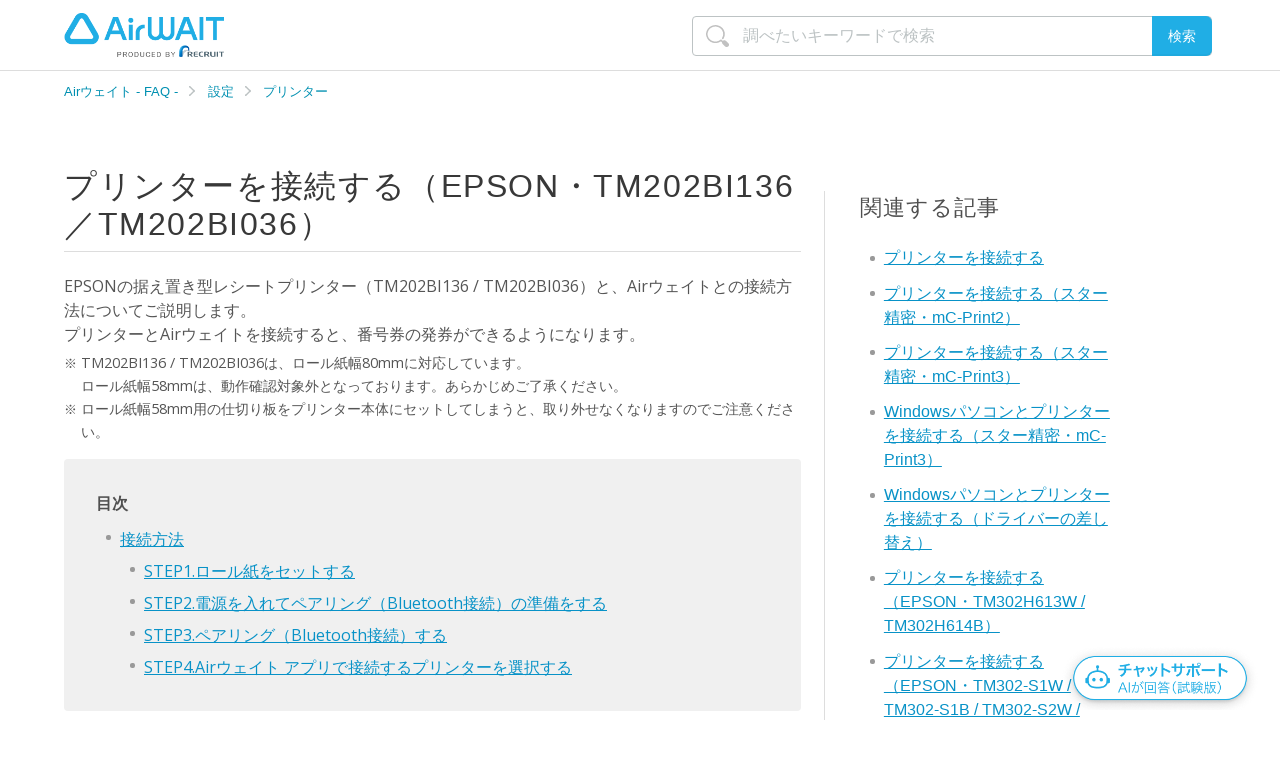

--- FILE ---
content_type: text/html; charset=utf-8
request_url: https://faq.airwait.jp/hc/ja/articles/360017793673-%E3%83%97%E3%83%AA%E3%83%B3%E3%82%BF%E3%83%BC%E3%82%92%E6%8E%A5%E7%B6%9A%E3%81%99%E3%82%8B-EPSON-TM202BI136-TM202BI036
body_size: 12748
content:
<!DOCTYPE html>
<html dir="ltr" lang="ja">
<head>
  <meta charset="utf-8" />
  <!-- v26831 -->


  <title>プリンターを接続する（EPSON・TM202BI136／TM202BI036） &ndash; Airウェイト - FAQ - </title>

  <meta name="csrf-param" content="authenticity_token">
<meta name="csrf-token" content="">

  <meta name="description" content="EPSONの据え置き型レシートプリンター（TM202BI136 / TM202BI036）と、Airウェイトとの接続方法についてご説明します。プリンターとAirウェイトを接続すると、番号券の発券ができるようになります。  TM202BI136 /..." /><meta property="og:image" content="https://faq.airwait.jp/hc/theming_assets/01HZM2V8Q5GDEYR487TWEGGGQN" />
<meta property="og:type" content="website" />
<meta property="og:site_name" content="Airウェイト - FAQ -" />
<meta property="og:title" content="プリンターを接続する（EPSON・TM202BI136／TM202BI036）" />
<meta property="og:description" content="EPSONの据え置き型レシートプリンター（TM202BI136 / TM202BI036）と、Airウェイトとの接続方法についてご説明します。プリンターとAirウェイトを接続すると、番号券の発券ができるようになります。

TM202BI136 / TM202BI036は、ロール紙幅80mmに対応しています。ロール紙幅58mmは、動作確認対象外となっております。あらかじめご了承ください。
ロー..." />
<meta property="og:url" content="https://faq.airwait.jp/hc/ja/articles/360017793673" />
<link rel="canonical" href="https://faq.airwait.jp/hc/ja/articles/360017793673-%E3%83%97%E3%83%AA%E3%83%B3%E3%82%BF%E3%83%BC%E3%82%92%E6%8E%A5%E7%B6%9A%E3%81%99%E3%82%8B-EPSON-TM202BI136-TM202BI036">
<link rel="alternate" hreflang="ja" href="https://faq.airwait.jp/hc/ja/articles/360017793673-%E3%83%97%E3%83%AA%E3%83%B3%E3%82%BF%E3%83%BC%E3%82%92%E6%8E%A5%E7%B6%9A%E3%81%99%E3%82%8B-EPSON-TM202BI136-TM202BI036">
<link rel="alternate" hreflang="x-default" href="https://faq.airwait.jp/hc/ja/articles/360017793673-%E3%83%97%E3%83%AA%E3%83%B3%E3%82%BF%E3%83%BC%E3%82%92%E6%8E%A5%E7%B6%9A%E3%81%99%E3%82%8B-EPSON-TM202BI136-TM202BI036">

  <link rel="stylesheet" href="//static.zdassets.com/hc/assets/application-f34d73e002337ab267a13449ad9d7955.css" media="all" id="stylesheet" />
    <!-- Entypo pictograms by Daniel Bruce — www.entypo.com -->
    <link rel="stylesheet" href="//static.zdassets.com/hc/assets/theming_v1_support-e05586b61178dcde2a13a3d323525a18.css" media="all" />
  <link rel="stylesheet" type="text/css" href="/hc/theming_assets/665381/64957/style.css?digest=53242188949273">

  <link rel="icon" type="image/x-icon" href="/hc/theming_assets/01HZM2V8V0J7XNCKSYRSTK3YTD">

    <script src="//static.zdassets.com/hc/assets/jquery-ed472032c65bb4295993684c673d706a.js"></script>
    

  <meta content="width=device-width, initial-scale=1.0, maximum-scale=1.0, user-scalable=0" name="viewport" />
<meta name="format-detection" content="telephone=no">
<meta name="keywords" content="FAQ,問い合わせ,Airウェイト,受付システム,順番,順番待ち,順番待ちシステム,順番表示システム,順番予約システム">
<meta property="og:image" content="https://cdn.airregi.jp/wait/og.png?2016052617">
<meta name="twitter:card" content="summary">
<meta name="twitter:site" content="@AirWAIT">
<meta name="twitter:image" content="https://cdn.airregi.jp/wait/og.png?2016052617">
<!-- Google Webmasters -->
<meta name="google-site-verification" content="" />
<!-- add code here that should appear in the document head -->

<!-- FontAwsome -->
<script src="https://use.fontawesome.com/49865601c0.js"></script>

<!-- meta tag-->
<script type="text/javascript">
  $(window).on('load',function(){
    var url = location.href　//URLの取得
    var path = location.pathname　//パスの取得
    var anchor = location.hash　//ページ内アンカーの取得
    var meta = document.createElement("meta");
    meta.setAttribute("name", "description");
    meta.setAttribute("content","【Airウェイト FAQ】");
    if (url == "https://faq.airwait.jp/hc/ja"){
      console.log('index');
      document.getElementsByTagName("head")[0].appendChild(meta);
    } 
  });
</script>
<!-- meta tag-->


<!-- Google Tag Manager -->
<script>(function(w,d,s,l,i){w[l]=w[l]||[];w[l].push({'gtm.start':
new Date().getTime(),event:'gtm.js'});var f=d.getElementsByTagName(s)[0],
j=d.createElement(s),dl=l!='dataLayer'?'&l='+l:'';j.async=true;j.src=
'https://www.googletagmanager.com/gtm.js?id='+i+dl;f.parentNode.insertBefore(j,f);
})(window,document,'script','dataLayer','GTM-NJJ4PP6');</script>
<!-- End Google Tag Manager -->
  <!-- スクロールでページトップへ戻るを表示-->
<script>
$(document).ready(function() {
	var pagetop = $('.pagetop');
	$(window).scroll(function () {
		if ($(this).scrollTop() > 300) {
			pagetop.fadeIn();
		} else {
			pagetop.fadeOut();
		}
	});
	pagetop.click(function () {
		$('body, html').animate({ scrollTop: 0 }, 500);
		return false;
	});
});
</script>

<!--GA scroll計測-->
<script src="/hc/theming_assets/01HZM2V39RGBWY2KHD4GV5QCNF"></script>
<script>
jQuery(function() {
  jQuery.scrollDepth();
});
</script>

<!-- s_code.js -->
<script src="https://connect.airregi.jp/monitoring/s_code_faq.js?v=20230415"></script>
<!-- s_code.js -->

<!-- lightbox.js 2019.05.10-->
<link rel="stylesheet" href="/hc/theming_assets/01HZM2V5T4EGSP3FZQWCDY196P">
<script src="/hc/theming_assets/01HZM2V5YMQYMKMC48QS2ZHNW4"></script>

    
<!-- algolia -->
<link rel="stylesheet" type="text/css" href="https://cdn.jsdelivr.net/npm/algoliasearch.zendesk-hc@2.32.0/dist/algoliasearch.zendesk-hc.min.css">
<script type="text/javascript" src="https://cdn.jsdelivr.net/npm/algoliasearch.zendesk-hc@2.32.0/dist/algoliasearch.zendesk-hc.min.js"></script>
<script src="https://cdn.jsdelivr.net/npm/algoliasearch@4.22.1/dist/algoliasearch-lite.umd.js" integrity="sha256-pxkGFjfnFWYGOtV9uhCWK/spKiGS0Z7gVDKYm39LyfM=" crossorigin="anonymous"></script>
<script src="https://cdn.jsdelivr.net/npm/instantsearch.js@4.66.0/dist/instantsearch.production.min.js" integrity="sha256-lKV2os1BMDtHxNVG6JQWSPYDUouULGz/nEI1z2VMKEM=" crossorigin="anonymous"></script>
<link rel="stylesheet" href="https://cdn.jsdelivr.net/npm/instantsearch.css@8.1.0/themes/reset-min.css" integrity="sha256-2AeJLzExpZvqLUxMfcs+4DWcMwNfpnjUeAAvEtPr0wU=" crossorigin="anonymous">
<!-- algolia -->
  <script type="text/javascript" src="/hc/theming_assets/665381/64957/script.js?digest=53242188949273"></script>
</head>
<body class="">
  
  
  

  <!-- Google Tag Manager (noscript) -->
<noscript><iframe src="https://www.googletagmanager.com/ns.html?id=GTM-PQ8DVJ5"
height="0" width="0" style="display:none;visibility:hidden"></iframe></noscript>
<!-- End Google Tag Manager (noscript) -->
<header class="header awt_header">
  <div class="logo">
    <a title="ホーム" href="/hc/ja">
      <span  class="logo_img">
          <img src="/hc/theming_assets/01HZM2V8Q5GDEYR487TWEGGGQN" alt="ロゴ">
     </span>
   </a>
  </div>
</header>

<!-- 共通スタイル適用済みの重要なお知らせ枠 -->
<div class="header-news-wrap loading" id="header-news-container" style="display: none;">
  <section>
    <dl class="header-news-data" id="header-news-info"></dl>
  </section>
</div>

<script>
(function () {
  const path = location.pathname.replace(/\/$/, '');
  if (path === "/hc/ja") {
    document.getElementById('header-news-container').style.display = "none";
    return;
  }

  // 日付オブジェクトを画面サイズに応じてフォーマット
  function formatDate(dateObj) {
    if (!dateObj || !(dateObj instanceof Date) || isNaN(dateObj)) return "";
    if (window.matchMedia('(max-width: 640px)').matches) {
      return `${('0' + (dateObj.getMonth() + 1)).slice(-2)}/${('0' + dateObj.getDate()).slice(-2)}`;
    } else {
      return `${dateObj.getFullYear()}/${('0' + (dateObj.getMonth() + 1)).slice(-2)}/${('0' + dateObj.getDate()).slice(-2)}`;
    }
  }

  // タイトルから括弧内の補足情報（日付など）を除外し、長さを調整
  function formatTitle(title) {
    const clean = title.replace(/（.*?）/, '').trim();
    if (window.matchMedia('(max-width: 640px)').matches) {
      const newsWindow = $(window).width();
      const cut = newsWindow < 375 ? 30 : newsWindow < 414 ? 38 : 42;
      return clean.length > cut ? clean.substr(0, cut) + '…' : clean;
    }
    return clean;
  }

  // タイトルから最後に出現する日付を抽出
  function extractLastDateFromText(text) {
    const matches = [...text.matchAll(/(\d{4})[年/](\d{1,2})[月/](\d{1,2})日?/g)];
    if (matches.length === 0) return null;
    const last = matches[matches.length - 1];
    const year = last[1], month = last[2], day = last[3];
    const dateObj = new Date(`${year}/${month}/${day}`);
    return isNaN(dateObj) ? null : dateObj;
  }

  // 日付順に並べて最大5件までの重要なお知らせを表示
  function renderDlFromPairs(pairs) {
    const $oldDl = $('#header-news-info');
    const $newDl = $('<dl></dl>').addClass('header-news-data').attr('id', 'header-news-info');

        // 並び替え：投稿日降順 > 更新日降順
    const sorted = pairs
            .sort((a, b) => {
                if (a.dateObj && b.dateObj && a.dateObj.getTime() !== b.dateObj.getTime()) {
                    return b.dateObj - a.dateObj; // 投稿日降順
                }
                if (a.updatedAt && b.updatedAt) return b.updatedAt - a.updatedAt; // 同日なら更新日降順
                return 0;
            })
      .slice(0, 5);

    sorted.forEach(item => {
      const html = `<dt>${formatDate(item.dateObj)}</dt><dd><a href="${item.url}" rel="noopener noreferrer">${formatTitle(item.title)}</a></dd>`;
      $newDl.append(html);
    });

    $oldDl.replaceWith($newDl);
    document.getElementById('header-news-container').style.display = sorted.length > 0 ? "block" : "none";
  }

  let newsPairs = [];

  // トップページからjs-header-news-dataを取得し、整形して表示
  $.get("/hc/ja/?_=" + Date.now(), function (html) {
    const $temp = $('<div>').html(html);
    const $src = $temp.find('#js-header-news-data');

    if (!$src.length) {
      document.getElementById('header-news-container').style.display = "none";
      return;
    }

    const $items = $src.children();
    for (let i = 0; i < $items.length - 1; i += 2) {
      const $dt = $items.eq(i);
      const $dd = $items.eq(i + 1);
      const title = $dt.text();
      const url = $dd.find('a').attr('href');
      const dateObj = extractLastDateFromText(title);
            const rawUpdatedAt = $dt.attr('data-updated-at') || null;
            const updatedAt = rawUpdatedAt ? new Date(rawUpdatedAt.replace(' ', 'T').replace(' UTC','Z')) : null;

      if (title && url) {
                newsPairs.push({ title, url, dateObj, updatedAt });
      }
    }

    renderDlFromPairs(newsPairs);
    $('.header-news-wrap').removeClass('loading');
  });

  // リサイズに応じて再描画
  let resizeTimer;
  $(window).on('resize', function () {
    if (!newsPairs.length) return;
    clearTimeout(resizeTimer);
    resizeTimer = setTimeout(() => renderDlFromPairs(newsPairs), 150);
  });
})();
</script>


  <main role="main">
    <!-- search start-->
<div class="search_box notop">
  <form role="search" class="search" data-search="" action="/hc/ja/search" accept-charset="UTF-8" method="get"><input type="hidden" name="utf8" value="&#x2713;" autocomplete="off" /><input type="search" name="query" id="query" placeholder="検索" aria-label="検索" />
<input type="submit" name="commit" value="検索" /></form>
</div>
<!-- /search end -->

<div class="container awt_container awt_borber awt_sp_container awt_container_article">
    <nav class="sub-nav awt_brandcrums">
      <ol class="breadcrumbs">
  
    <li title="Airウェイト - FAQ - ">
      
        <a href="/hc/ja">Airウェイト - FAQ - </a>
      
    </li>
  
    <li title="設定">
      
        <a href="/hc/ja/categories/203118747-%E8%A8%AD%E5%AE%9A">設定</a>
      
    </li>
  
    <li title="プリンター">
      
        <a href="/hc/ja/sections/12397421577369-%E3%83%97%E3%83%AA%E3%83%B3%E3%82%BF%E3%83%BC">プリンター</a>
      
    </li>
  
</ol>

    </nav>

    <div class="article-container" id="article-container">

      <article class="article awt_article_content_box wrapper">
        <header class="article-header awt_title　awt_title_icon">
          <h1 title="プリンターを接続する（EPSON・TM202BI136／TM202BI036）" class="article-title">
            プリンターを接続する（EPSON・TM202BI136／TM202BI036）
            
          </h1>
        </header>

        <section class="article-info">
          <div class="article-content awt_article_conteiner">
            <div class="article-body"><div id="new_article">
<p>EPSONの据え置き型レシートプリンター（TM202BI136 / TM202BI036）と、Airウェイトとの接続方法についてご説明します。<br />プリンターとAirウェイトを接続すると、番号券の発券ができるようになります。</p>
<ul class="note-list">
<li>TM202BI136 / TM202BI036は、ロール紙幅80mmに対応しています。<br />ロール紙幅58mmは、動作確認対象外となっております。あらかじめご了承ください。</li>
<li>ロール紙幅58mm用の仕切り板をプリンター本体にセットしてしまうと、取り外せなくなりますのでご注意ください。</li>
</ul>
<div class="index"><strong>目次</strong>
<ul id="toc"></ul>
</div>
<!-- ================================================================== -->
<div class="box">
<p>Airウェイトは対応機器以外の動作確認を行っておりません。あらかじめご了承ください。</p>
<p class="relation"><a class="link-relation" href="/hc/ja/articles/215265638">対応周辺機器一覧</a> <a class="link-relation" href="/hc/ja/articles/204464588">機器・消耗品を購入する</a></p>
</div>
<!-- ================================================================== -->
<section>
<h2 id="article01">接続方法</h2>
<p>AirウェイトとTM202BI136 / TM202BI036の接続方法は、下記の動画、またはこのページの手順をご確認ください。</p>
<ul class="note-list">
<li>ご利用中のiPad、バージョンにより、動画とは一部表示が異なります。ご了承ください。</li>
</ul>
<p class="relation"><a class="link-relation link-external" href="https://www.youtube.com/embed/7Sv5W4hhwAI" target="_blank" rel="noopener noreferrer">エプソン据え置きプリンター接続方法（YouTube）</a></p>
<!-- <div class="box">
      <dl>
        <dt>スター据え置きプリンター接続方法（動画）</dt>
        <dd>
          <p>
            <iframe src="https://www.youtube.com/embed/7Sv5W4hhwAI" width="560" height="315" frameborder="0" allowfullscreen=""></iframe>
          </p>
          <ul class="note-list">
            <li>ご利用中のiPad、バージョンにより、一部表示が異なります。ご了承ください。</li>
          </ul>
        </dd>
      </dl>
    </div> --> <!-- ================================ -->
<h3 id="article01-01" class="h3step"><span class="step">STEP1.</span>ロール紙をセットする</h3>
<div class="indent">
<div class="column2">
<div class="column2-l">
<p>本体上部のプリンターカバーを開けて、ロール紙をセットした後、紙端をまっすぐに引き出し、プリンターカバーをしっかりと閉じます。</p>
<ul class="note-list">
<li>ロール紙の巻き方向は下向きにセットします。</li>
</ul>
</div>
<div class="column2-r"><img src="/hc/article_attachments/360026443733" alt="EPSON・据え置き型プリンターTM202BI136 / TM202BI036 ロール紙をセットする" /></div>
</div>
</div>
<!-- ================================ -->
<h3 id="article01-02" class="h3step"><span class="step">STEP2.</span>電源を入れてペアリング（Bluetooth接続）の準備をする</h3>
<div class="indent">
<div class="column2">
<div class="column2-l">
<ol>
<li>プリンター本体の正面右下にある電源を「オン」にします。</li>
<li>本体上面の緑ランプが点灯したら、STEP3へ進みます。</li>
</ol>
</div>
<div class="column2-r"><img src="/hc/article_attachments/360025563014" alt="EPSON・据え置き型プリンターTM202BI136 / TM202BI036 電源オン" /></div>
</div>
</div>
<!-- ================================ -->
<h3 id="article01-03" class="h3step"><span class="step">STEP3.</span>ペアリング（Bluetooth接続）する</h3>
<div class="indent">
<div class="screen-box">
<dl>
<dt>iPad</dt>
<dd>
<ul class="screen-contents">
<li>設定</li>
<li><strong>Bluetooth</strong></li>
</ul>
</dd>
</dl>
</div>
<div class="column2">
<div class="column2-l">
<ol>
<li>プリンター背面の緑ランプが点滅している間に、「Bluetooth」を「オン」にします。</li>
<li>
<p>「デバイス」から「TM-T20II-XXXXXX」を選択し、「自分のデバイス」として接続します。</p>
<ul class="note-list">
<li>接続が完了すると、「TM-T20II-XXXXXX」の右側に「接続済み」と表示され、プリンター本体上面の緑ランプが青に点灯します。</li>
</ul>
</li>
</ol>
</div>
<div class="column2-r"><img src="/hc/article_attachments/360025563034" alt="Bluetooth接続画面/デバイス選択" /></div>
</div>
</div>
<!-- ================================ -->
<h3 id="article01-04" class="h3step"><span class="step">STEP4.</span>Airウェイト アプリで接続するプリンターを選択する</h3>
<div class="indent">
<div class="screen-box">
<dl>
<dt>Airウェイト アプリ</dt>
<dd>
<ul class="screen-contents">
<li>管理者メニュー</li>
<li><strong>メインメニュー</strong></li>
</ul>
</dd>
</dl>
</div>
<ol class="space-in">
<li>
<div class="column2">
<div class="column2-l">
<p>「プリンタ機種」をタッチします。</p>
</div>
<div class="column2-r"><img src="/hc/article_attachments/900009525763" alt="Airウェイト メインメニュー プリンタ接続" /></div>
</div>
</li>
<li>
<div class="column2">
<div class="column2-l">
<p>「プリンタ機種」画面で、「EPSON　TM202BI136 / TM202BI036」をタッチします。</p>
</div>
<div class="column2-r"><img src="/hc/article_attachments/900009680883" alt="Airウェイト EPSON　TM202BI136 / TM202BI036" /></div>
</div>
</li>
</ol>
</div>
<p>以上で、プリンターとAirウェイトの接続は完了です。</p>
<div class="box box-check">
<h4 id="h_01HAXZMGCVFX7N50FNMXW9NAAN">必ず正しい機種名を選択してご利用ください</h4>
<p>他の機種名が選択されている場合、番号券に印字される文字が文字化けしてしまう可能性があります。<br />文字化けしてしまった場合は、現在選択されているプリンター機種名をご確認のうえ、上記の手順で正しい機種名を選択してください。</p>
</div>
<div class="box space-s">
<dl>
<dt>プリンターの接続確認方法</dt>
<dd>
<p>テスト印刷など、プリンターの接続確認方法については、下記のページをご確認ください。</p>
<p class="relation"><a class="link-relation" href="/hc/ja/articles/204464568#article02">Airウェイト アプリとプリンターの接続確認</a></p>
</dd>
<dt>オンラインマニュアル</dt>
<dd>
<p>メーカーサイトのオンラインマニュアルは、下記のページをご確認ください。</p>
<p class="relation"><a class="link-relation link-external" href="https://partner.epson.jp/support/details/contents033/pdf/TM-T20II_trg_ja_revH.pdf" target="_blank" rel="noopener noreferrer">オンラインマニュアル</a></p>
</dd>
</dl>
</div>
</section>
</div></div>

          </div>
          <!-- goodbad -->
          
            <div id="article-votes" class="article-votes">
              <p class="votes-txt">この記事の改善のために、ご意見をお聞かせください。<br>この記事は役にたちましたか？</p>
                <div class="article-votes-controls" role='radiogroup'>
                  <div class="votes-yesno" data-gtm-link-click-action-name="goodBtn">
                     <a class="button article-vote article-vote-up arg_good_btn" data-helper="vote" data-item="article" data-type="up" data-id="360017793673" data-upvote-count="2" data-vote-count="4" data-vote-sum="0" data-vote-url="/hc/ja/articles/360017793673/vote" data-value="null" data-label="4人中2人がこの記事が役に立ったと言っています" data-selected-class="null" aria-selected="false" role="checkbox" rel="nofollow" title="はい" href="#"></a>
                    <a class="button article-vote article-vote-down arg_no_btn" data-helper="vote" data-item="article" data-type="down" data-id="360017793673" data-upvote-count="2" data-vote-count="4" data-vote-sum="0" data-vote-url="/hc/ja/articles/360017793673/vote" data-value="null" data-label="4人中2人がこの記事が役に立ったと言っています" data-selected-class="null" aria-selected="false" role="checkbox" rel="nofollow" title="いいえ" href="#"></a>
                  </div>
                    <!-- good bad feedback test start -->
                  <span class="feedback-thanks">フィードバックありがとうございました。</span>
                  <!--good bad feedback test end -->
                </div>
            </div>
          
          <!--/goodbad -->
        </section>
        <!-- on-site search box-->
      <div class="wrap_bottomSearch">
        <div class="search_box">
            <h4 class="heading_blue" style="font-size: 1.35em;">お困りごとは解決しましたか？</h4>
            <p style="padding-bottom:1rem;">もしかすると他のキーワードで、お探しのページが見つかるかもしれません。</p>
            <form class="search" data-search="" data-instant="true" autocomplete="off" action="/hc/ja/search" accept-charset="UTF-8" method="get"><input name="utf8" type="hidden" value="✓"><input id="query" type="search" name="query" placeholder="調べたいキーワードで検索" autocomplete="off" aria-label="検索"> <input class="search_box_btn" type="submit" name="commit" value="検索"></form>
        </div>
      </div>
        <!-- //on-site search box-->
        <!-- お問い合わせ記事以外に出す -->

    <div class="request_btn_wrap request_btn_wrap_for_article">
    	<a href="/hc/ja/articles/211664317/?lid=faq_article_inquirybtn" class="request_btn" target="_self">お問い合わせ</a>
</div>
        
      </article>

      <!-- 関連する記事 -->
      <section class="article-relation">
        <h3>関連する記事</h3>
        <ul>
          
          <li class="">
            <a href="/hc/ja/articles/204464568-%E3%83%97%E3%83%AA%E3%83%B3%E3%82%BF%E3%83%BC%E3%82%92%E6%8E%A5%E7%B6%9A%E3%81%99%E3%82%8B" class="sidenav-item">プリンターを接続する</a>
          </li>
          
          <li class="">
            <a href="/hc/ja/articles/360051832293-%E3%83%97%E3%83%AA%E3%83%B3%E3%82%BF%E3%83%BC%E3%82%92%E6%8E%A5%E7%B6%9A%E3%81%99%E3%82%8B-%E3%82%B9%E3%82%BF%E3%83%BC%E7%B2%BE%E5%AF%86-mC-Print2" class="sidenav-item">プリンターを接続する（スター精密・mC-Print2）</a>
          </li>
          
          <li class="">
            <a href="/hc/ja/articles/360017557093-%E3%83%97%E3%83%AA%E3%83%B3%E3%82%BF%E3%83%BC%E3%82%92%E6%8E%A5%E7%B6%9A%E3%81%99%E3%82%8B-%E3%82%B9%E3%82%BF%E3%83%BC%E7%B2%BE%E5%AF%86-mC-Print3" class="sidenav-item">プリンターを接続する（スター精密・mC-Print3）</a>
          </li>
          
          <li class="">
            <a href="/hc/ja/articles/8405791130649-Windows%E3%83%91%E3%82%BD%E3%82%B3%E3%83%B3%E3%81%A8%E3%83%97%E3%83%AA%E3%83%B3%E3%82%BF%E3%83%BC%E3%82%92%E6%8E%A5%E7%B6%9A%E3%81%99%E3%82%8B-%E3%82%B9%E3%82%BF%E3%83%BC%E7%B2%BE%E5%AF%86-mC-Print3" class="sidenav-item">Windowsパソコンとプリンターを接続する（スター精密・mC-Print3）</a>
          </li>
          
          <li class="">
            <a href="/hc/ja/articles/17759146285337-Windows%E3%83%91%E3%82%BD%E3%82%B3%E3%83%B3%E3%81%A8%E3%83%97%E3%83%AA%E3%83%B3%E3%82%BF%E3%83%BC%E3%82%92%E6%8E%A5%E7%B6%9A%E3%81%99%E3%82%8B-%E3%83%89%E3%83%A9%E3%82%A4%E3%83%90%E3%83%BC%E3%81%AE%E5%B7%AE%E3%81%97%E6%9B%BF%E3%81%88" class="sidenav-item">Windowsパソコンとプリンターを接続する（ドライバーの差し替え）</a>
          </li>
          
          <li class="current-article">
            <a href="/hc/ja/articles/360017793673-%E3%83%97%E3%83%AA%E3%83%B3%E3%82%BF%E3%83%BC%E3%82%92%E6%8E%A5%E7%B6%9A%E3%81%99%E3%82%8B-EPSON-TM202BI136-TM202BI036" class="sidenav-item">プリンターを接続する（EPSON・TM202BI136／TM202BI036）</a>
          </li>
          
          <li class="">
            <a href="/hc/ja/articles/17954659881497-%E3%83%97%E3%83%AA%E3%83%B3%E3%82%BF%E3%83%BC%E3%82%92%E6%8E%A5%E7%B6%9A%E3%81%99%E3%82%8B-EPSON-TM302H613W-TM302H614B" class="sidenav-item">プリンターを接続する（EPSON・TM302H613W / TM302H614B）</a>
          </li>
          
          <li class="">
            <a href="/hc/ja/articles/24233410118809-%E3%83%97%E3%83%AA%E3%83%B3%E3%82%BF%E3%83%BC%E3%82%92%E6%8E%A5%E7%B6%9A%E3%81%99%E3%82%8B-EPSON-TM302-S1W-TM302-S1B-TM302-S2W-TM302-S2B" class="sidenav-item">プリンターを接続する（EPSON・TM302-S1W / TM302-S1B / TM302-S2W / TM302-S2B）</a>
          </li>
          
          <li class="">
            <a href="/hc/ja/articles/30096719466905-%E3%83%97%E3%83%AA%E3%83%B3%E3%82%BF%E3%83%BC%E3%82%92%E6%8E%A5%E7%B6%9A%E3%81%99%E3%82%8B-EPSON-TM303H621W-TM303H622B" class="sidenav-item">プリンターを接続する（EPSON・TM303H621W / TM303H622B）</a>
          </li>
          
          <li class="">
            <a href="/hc/ja/articles/360017797053-%E3%83%A2%E3%83%90%E3%82%A4%E3%83%AB%E3%83%97%E3%83%AA%E3%83%B3%E3%82%BF%E3%83%BC%E3%82%92%E6%8E%A5%E7%B6%9A%E3%81%99%E3%82%8B-%E3%82%B9%E3%82%BF%E3%83%BC%E7%B2%BE%E5%AF%86-SM-S210i" class="sidenav-item">モバイルプリンターを接続する（スター精密・SM-S210i）</a>
          </li>
          
        </ul>
        <!-- 追従目次 -->
        <script src="/hc/theming_assets/01HZM2V8K9140ZF7WBFXQEEYCC" type="text/javascript"></script>
        <link rel="stylesheet" href="/hc/theming_assets/01HZM2V8EYJ8V837C3QE95981F" type="text/css">
        <section id="sideber-toc">
            <div class="sideber-toc-inner">
                <h3 class="sideber-toc-title">目次</h3>
                <ul id="sideber-toc-nav">

                </ul>
            </div>
            <p>
                <a class="btn" href="#article-votes">この記事は役にたちましたか？</a>
            </p>
        </section>
        <!-- 追従目次 -->
      </section>
      <!-- /関連する記事 -->
      <!-- 最近表示した記事 -->
      <section class="article-recent">
        <div class="recent">
          <div data-recent-articles></div>
        </div>
      </section>
      <!-- 最近表示した記事 -->
      
    </div>
</div>

  </main>

  <footer class="footer awt_footer">
  <!-- relation link & footer -->
  <nav>
    <div class="inner">
      <p><strong>関連するFAQ</strong></p>
      <ul class="footer-nav">
        <li><a href="https://faq.airregi.jp/hc/ja/" target="_blank">Airレジ</a></li>
        <li><a href="https://faq.order.airregi.jp/hc/ja/" target="_blank">Airレジ オーダー</a></li>
        <li><a href="https://faq.airpayment.jp/hc/ja/" target="_blank">Airペイ</a></li>
        <li><a href="https://faq.msc-airregi.jp/hc/ja/" target="_blank">Airペイ ポイント</a></li>
        <li><a href="https://faq.airwait.jp/hc/ja/" target="_blank">Airウェイト</a></li>
        <li><a href="https://faq.airreserve.net/hc/ja/" target="_blank">Airリザーブ</a></li>
        <li><a href="https://faq.airshift.jp/hc/ja/" target="_blank">Airシフト</a></li>
        <li><a href="https://faq.mate.airregi.jp/hc/ja" target="_blank">Airメイト</a></li>
        <li><a href="https://help.aircard.jp/" target="_blank">Airカード</a></li>
        <li><a href="https://faq.rct.airwork.net/hc/ja" target="_blank">Airワーク 採用管理</a></li>
        <li><a href="https://faq.pyr.airwork.net/hc/ja/" target="_blank">Airワーク 給与支払</a></li>
        <li><a href="https://faq.aircash.jp/hc/ja/" target="_blank">Airキャッシュ</a></li>
        <li><a href="https://faq.market.airregi.jp/hc/ja/" target="_blank">Airマーケット</a></li>
        <li><a href="https://faq.restaurant-board.airregi.jp/hc/ja/" target="_blank">レストランボード</a></li>
        <li><a href="https://faq.airid.airregi.jp/hc/ja/" target="_blank">AirIDについて</a></li>
      </ul>

      <p><strong>関連するサービス</strong></p>
      <ul class="footer-nav">
        <li><a href="https://airregi.jp/" target="_blank">Airレジ</a></li>
        <li><a href="https://airregi.jp/order/" target="_blank">Airレジ オーダー</a></li>
        <li><a href="https://airregi.jp/payment/" target="_blank">Airペイ</a></li>
        <li><a href="https://airregi.jp/poichi/" target="_blank">Airペイ ポイント</a></li>
        <li><a href="https://airregi.jp/wait/" target="_blank">Airウェイト</a></li>
        <li><a href="https://airregi.jp/reserve/" target="_blank">Airリザーブ</a></li>
        <li><a href="https://airregi.jp/shift/" target="_blank">Airシフト</a></li>
        <li><a href="https://airregi.jp/mate/" target="_blank">Airメイト</a></li>
        <li><a href="https://airregi.jp/aircard/" target="_blank">Airカード</a></li>
        <li><a href="https://airregi.jp/work/recruitment/" target="_blank">Airワーク 採用管理</a></li>
        <li><a href="https://airregi.jp/work/payroll/" target="_blank">Airワーク 給与支払</a></li>
        <li><a href="https://airregi.jp/cash/?lid=lpacsfoot" target="_blank">Airキャッシュ</a></li>
        <li><a href="https://market.airregi.jp/" target="_blank">Airマーケット</a></li>
        <li><a href="https://airregi.jp/magazine/" target="_blank">Airレジ マガジン</a></li>
        <li><a href="https://airregi.jp/restaurant-board/" target="_blank">レストランボード</a></li>
      </ul>
      <ul class="footer-nav">
        <li><a href="/hc/ja/articles/211664317/?lid=faq_footer_inquirylink">お問い合わせ</a></li>
       <li><a href="https://cdn.p.recruit.co.jp/terms/awt-t-1007/index.html" target="_blank">Airウェイト利用約款</a></li>
        <li><a href="https://cdn.p.recruit.co.jp/terms/apf-t-1002/index.html" target="_blank">Airサービス共通利用約款</a></li>
        <li><a href="https://cdn.p.recruit.co.jp/terms/clu-t-1001/index.html" target="_blank">プライバシーポリシー</a></li>
        
      </ul>
      
      
      
      <div class="copyright blocks">
        <a href="https://www.recruit.co.jp/" target="_blank">
          <img src="/hc/theming_assets/01K21SM9EM6WFYJDWNHGPZPX67" width="215" height="27" alt="リクルート"/>
        </a>
        <p class="block_trademark">
          <span class="trademark">※TM and © 2024 Apple Inc.All rights reserved.</span>
          <span class="trademark">※Apple、Apple のロゴ、Apple Pay、Apple Watch、Face ID、iPhone、Touch IDは、米国およびその他の国で登録されたApple Inc.の商標です。</span>
          <span class="trademark">※App StoreはApple Inc.のサービスマークです。</span>
          <span class="trademark">※iPhone の商標は、アイホン株式会社のライセンスにもとづき使用されています。</span>
          <span class="trademark">※QRコードは(株)デンソーウェーブの登録商標です。</span>
          <span class="trademark">※『Airワーク 採用管理』は、2025年4月よりIndeed Japan株式会社にて提供しております。</span>
        </p>
      </div>
      </div>
      <p class="pagetop"><a href="#header">▲</a></p><!-- トップページに戻る▲-->
    </nav>
    <!-- /relation link & footer -->
</footer>

<!--tab  -->
<script>
$(document).ready(function() {
  		if(jQuery("#tab").length) {
      var ulElement = document.getElementById( "tab" ) ;
      var firstElementChild = ulElement.firstElementChild ;
      $(firstElementChild).addClass("current");
    $(".tabs-menu a").click(function(event) {
        event.preventDefault();
        $(this).parent().addClass("current");
        $(this).parent().siblings().removeClass("current");
        var tab = $(this).attr("href");
        $(".tab-content").not(tab).css("display", "none");
        $(tab).fadeIn();
    });
   }
});
</script>
<!-- 2019/08/20 toc auto index generator -->
<script src="/hc/theming_assets/01HZM2V6DHN5ZKEYVA2HCNCXFZ"></script>
<script src="/hc/theming_assets/01HZM2V6HGMPN9XATXRBY8ZPS7"></script>
<!-- End of 2019/08/20 toc auto index generator -->

<!-- 2020/01 add css  -->
<link rel="stylesheet" type="text/css" href="  /hc/theming_assets/01HZM2V6YT1SMS8C87V0PY4N4H">
<!-- 2020/01 add css -->

<!-- 2020/03 add css  -->
  <link rel="stylesheet" type="text/css" href="/hc/theming_assets/01HZM2V6YT1SMS8C87V0PY4N4H">
<!-- 2020/03 add css -->

<!-- 2019/12 mini survey -->
<link rel="stylesheet" type="text/css" href="/hc/theming_assets/01J34XV7C3AAQY094NSVC6Q7SZ">
<script type="text/javascript" src="/hc/theming_assets/01J34Y6P17V0MJEMZJN9041P9X"></script>
<!-- End of 2019/12 mini survey -->

<!-- 2024/06 accordion bar -->
<script src="https://use.fontawesome.com/49865601c0.js"></script>
<link href="https://use.fontawesome.com/releases/v5.0.6/css/all.css" rel="stylesheet">
<link rel="stylesheet" type="text/css" href="/hc/theming_assets/01J0TQJWSJT4A0EFAQVHB1Y6RC">
<script type="text/javascript" src="/hc/theming_assets/01J0TQK60T4VWQCWB3QZ4R4HPA"></script>
<!-- End of 2024/06 accordion bar -->

<!-- iframetracker -->
<script type="text/javascript" src="/hc/theming_assets/01HZM2V85VZQ0XV3Y8W53PWFJP"></script>
<!-- iframetracker -->

<!-- jquery.inview -->
<script type="text/javascript" src="/hc/theming_assets/01HZM2V8A04ENKHJJHCD9D90TV"></script>
<!-- jquery.inview -->

<!-- 2017/06　SiteCatalyst -->
<script type="text/javascript">
  s.prop15 = s.getQueryParam('query');
  /************* DO NOT ALTER ANYTHING BELOW THIS LINE ! **************/
  var s_code=s.t();if(s_code)document.write(s_code);
</script>

<script>
  (function() {
    var currentUrl = window.location.pathname;
  　var currentFullUrl = window.location.href;

   
  	(function(w, d, x, id){
        var s = d.createElement('script');
        s.src='https://d2ct74a929wa9a.cloudfront.net/amazon-connect-chat-interface-client.js';
        s.async=1;
        s.id=id;
        d.getElementsByTagName('head')[0].appendChild(s);
        w[x] =  w[x] || function() { (w[x].ac = w[x].ac || []).push(arguments) };
      })(window, document, 'amazon_connect', '7cbff157-1a28-4ffb-845a-fdae82dd7dc8');
      amazon_connect('styles', { iconType: 'CHAT', openChat: { color: '#ffffff', backgroundColor: '#20aee5'}, closeChat: { color: '#ffffff', backgroundColor: '#20aee5'} });
      amazon_connect('snippetId', '[base64]');
      amazon_connect('supportedMessagingContentTypes', [ 'text/plain', 'text/markdown', 'application/vnd.amazonaws.connect.message.interactive', 'application/vnd.amazonaws.connect.message.interactive.response' ]);
      amazon_connect('customStyles', 
        { 
          global: {frameWidth: '420px', frameHeight: '100vh', fontSize: '20px', footerHeight: '80px', typeface: 'Arial'}
        });
      amazon_connect('customerChatInterfaceUrl', 'https://chat-abt.cairn-plf.com/amazon-connect-chat-interface.js');
  amazon_connect('removeSandboxAttribute', true);
  amazon_connect('contactAttributes', {
  	product: 'awt',
  	pageUrl: currentFullUrl
  });
    
  })();
  
</script>




  <!-- / -->

  
  <script src="//static.zdassets.com/hc/assets/ja.330d7b540b8bb461bbbf.js"></script>
  <script src="https://airwait.zendesk.com/auth/v2/host/without_iframe.js" data-brand-id="64957" data-return-to="https://faq.airwait.jp/hc/ja/articles/360017793673-%E3%83%97%E3%83%AA%E3%83%B3%E3%82%BF%E3%83%BC%E3%82%92%E6%8E%A5%E7%B6%9A%E3%81%99%E3%82%8B-EPSON-TM202BI136-TM202BI036" data-theme="hc" data-locale="ja" data-auth-origin="64957,true,true"></script>

  <script type="text/javascript">
  /*

    Greetings sourcecode lurker!

    This is for internal Zendesk and legacy usage,
    we don't support or guarantee any of these values
    so please don't build stuff on top of them.

  */

  HelpCenter = {};
  HelpCenter.account = {"subdomain":"airwait","environment":"production","name":"Airウェイト ヘルプデスク"};
  HelpCenter.user = {"identifier":"da39a3ee5e6b4b0d3255bfef95601890afd80709","email":null,"name":"","role":"anonymous","avatar_url":"https://assets.zendesk.com/hc/assets/default_avatar.png","is_admin":false,"organizations":[],"groups":[]};
  HelpCenter.internal = {"asset_url":"//static.zdassets.com/hc/assets/","web_widget_asset_composer_url":"https://static.zdassets.com/ekr/snippet.js","current_session":{"locale":"ja","csrf_token":null,"shared_csrf_token":null},"usage_tracking":{"event":"article_viewed","data":"[base64]--0417544e6d7df593edebc76715b80de678caf066","url":"https://faq.airwait.jp/hc/activity"},"current_record_id":"360017793673","current_record_url":"/hc/ja/articles/360017793673-%E3%83%97%E3%83%AA%E3%83%B3%E3%82%BF%E3%83%BC%E3%82%92%E6%8E%A5%E7%B6%9A%E3%81%99%E3%82%8B-EPSON-TM202BI136-TM202BI036","current_record_title":"プリンターを接続する（EPSON・TM202BI136／TM202BI036）","current_text_direction":"ltr","current_brand_id":64957,"current_brand_name":"Airウェイト ヘルプデスク","current_brand_url":"https://airwait.zendesk.com","current_brand_active":true,"current_path":"/hc/ja/articles/360017793673-%E3%83%97%E3%83%AA%E3%83%B3%E3%82%BF%E3%83%BC%E3%82%92%E6%8E%A5%E7%B6%9A%E3%81%99%E3%82%8B-EPSON-TM202BI136-TM202BI036","show_autocomplete_breadcrumbs":true,"user_info_changing_enabled":false,"has_user_profiles_enabled":false,"has_end_user_attachments":true,"user_aliases_enabled":false,"has_anonymous_kb_voting":true,"has_multi_language_help_center":true,"show_at_mentions":false,"embeddables_config":{"embeddables_web_widget":false,"embeddables_help_center_auth_enabled":false,"embeddables_connect_ipms":false},"answer_bot_subdomain":"static","gather_plan_state":"subscribed","has_article_verification":true,"has_gather":true,"has_ckeditor":false,"has_community_enabled":false,"has_community_badges":true,"has_community_post_content_tagging":false,"has_gather_content_tags":true,"has_guide_content_tags":true,"has_user_segments":true,"has_answer_bot_web_form_enabled":false,"has_garden_modals":false,"theming_cookie_key":"hc-da39a3ee5e6b4b0d3255bfef95601890afd80709-2-preview","is_preview":false,"has_search_settings_in_plan":true,"theming_api_version":1,"theming_settings":{"color_1":"#20AEE5","color_2":"#333333","color_3":"#FFFFFF","color_4":"#777777","color_5":"#555555","font_1":"Helvetica, Arial, sans-serif","font_2":"Helvetica, Arial, sans-serif","logo":"/hc/theming_assets/01HZM2V8Q5GDEYR487TWEGGGQN","favicon":"/hc/theming_assets/01HZM2V8V0J7XNCKSYRSTK3YTD"},"has_pci_credit_card_custom_field":true,"help_center_restricted":false,"is_assuming_someone_else":false,"flash_messages":[],"user_photo_editing_enabled":true,"user_preferred_locale":"ja","base_locale":"ja","login_url":"/hc/ja/signin?return_to=https%3A%2F%2Ffaq.airwait.jp%2Fhc%2Fja%2Farticles%2F360017793673-%25E3%2583%2597%25E3%2583%25AA%25E3%2583%25B3%25E3%2582%25BF%25E3%2583%25BC%25E3%2582%2592%25E6%258E%25A5%25E7%25B6%259A%25E3%2581%2599%25E3%2582%258B-EPSON-TM202BI136-TM202BI036","has_alternate_templates":true,"has_custom_statuses_enabled":true,"has_hc_generative_answers_setting_enabled":true,"has_generative_search_with_zgpt_enabled":false,"has_suggested_initial_questions_enabled":false,"has_guide_service_catalog":true,"has_service_catalog_search_poc":false,"has_service_catalog_itam":false,"has_csat_reverse_2_scale_in_mobile":false,"has_knowledge_navigation":false,"has_unified_navigation":false,"has_csat_bet365_branding":false,"version":"v26831","dev_mode":false};
</script>

  
  <script src="//static.zdassets.com/hc/assets/moment-3b62525bdab669b7b17d1a9d8b5d46b4.js"></script>
  <script src="//static.zdassets.com/hc/assets/hc_enduser-2a5c7d395cc5df83aeb04ab184a4dcef.js"></script>
  
  
</body>
</html>

--- FILE ---
content_type: text/html; charset=utf-8
request_url: https://faq.airwait.jp/hc/ja/?_=1768759607683
body_size: 11769
content:
<!DOCTYPE html>
<html dir="ltr" lang="ja">
<head>
  <meta charset="utf-8" />
  <!-- v26831 -->


  <title>Airウェイト - FAQ - </title>

  <meta name="csrf-param" content="authenticity_token">
<meta name="csrf-token" content="">

  <link rel="canonical" href="https://faq.airwait.jp/hc/ja">
<link rel="alternate" hreflang="ja" href="https://faq.airwait.jp/hc/ja">
<link rel="alternate" hreflang="x-default" href="https://faq.airwait.jp/hc/ja">

  <link rel="stylesheet" href="//static.zdassets.com/hc/assets/application-f34d73e002337ab267a13449ad9d7955.css" media="all" id="stylesheet" />
    <!-- Entypo pictograms by Daniel Bruce — www.entypo.com -->
    <link rel="stylesheet" href="//static.zdassets.com/hc/assets/theming_v1_support-e05586b61178dcde2a13a3d323525a18.css" media="all" />
  <link rel="stylesheet" type="text/css" href="/hc/theming_assets/665381/64957/style.css?digest=53242188949273">

  <link rel="icon" type="image/x-icon" href="/hc/theming_assets/01HZM2V8V0J7XNCKSYRSTK3YTD">

    <script src="//static.zdassets.com/hc/assets/jquery-ed472032c65bb4295993684c673d706a.js"></script>
    

  <meta content="width=device-width, initial-scale=1.0, maximum-scale=1.0, user-scalable=0" name="viewport" />
<meta name="format-detection" content="telephone=no">
<meta name="keywords" content="FAQ,問い合わせ,Airウェイト,受付システム,順番,順番待ち,順番待ちシステム,順番表示システム,順番予約システム">
<meta property="og:image" content="https://cdn.airregi.jp/wait/og.png?2016052617">
<meta name="twitter:card" content="summary">
<meta name="twitter:site" content="@AirWAIT">
<meta name="twitter:image" content="https://cdn.airregi.jp/wait/og.png?2016052617">
<!-- Google Webmasters -->
<meta name="google-site-verification" content="" />
<!-- add code here that should appear in the document head -->

<!-- FontAwsome -->
<script src="https://use.fontawesome.com/49865601c0.js"></script>

<!-- meta tag-->
<script type="text/javascript">
  $(window).on('load',function(){
    var url = location.href　//URLの取得
    var path = location.pathname　//パスの取得
    var anchor = location.hash　//ページ内アンカーの取得
    var meta = document.createElement("meta");
    meta.setAttribute("name", "description");
    meta.setAttribute("content","【Airウェイト FAQ】");
    if (url == "https://faq.airwait.jp/hc/ja"){
      console.log('index');
      document.getElementsByTagName("head")[0].appendChild(meta);
    } 
  });
</script>
<!-- meta tag-->


<!-- Google Tag Manager -->
<script>(function(w,d,s,l,i){w[l]=w[l]||[];w[l].push({'gtm.start':
new Date().getTime(),event:'gtm.js'});var f=d.getElementsByTagName(s)[0],
j=d.createElement(s),dl=l!='dataLayer'?'&l='+l:'';j.async=true;j.src=
'https://www.googletagmanager.com/gtm.js?id='+i+dl;f.parentNode.insertBefore(j,f);
})(window,document,'script','dataLayer','GTM-NJJ4PP6');</script>
<!-- End Google Tag Manager -->
  <!-- スクロールでページトップへ戻るを表示-->
<script>
$(document).ready(function() {
	var pagetop = $('.pagetop');
	$(window).scroll(function () {
		if ($(this).scrollTop() > 300) {
			pagetop.fadeIn();
		} else {
			pagetop.fadeOut();
		}
	});
	pagetop.click(function () {
		$('body, html').animate({ scrollTop: 0 }, 500);
		return false;
	});
});
</script>

<!--GA scroll計測-->
<script src="/hc/theming_assets/01HZM2V39RGBWY2KHD4GV5QCNF"></script>
<script>
jQuery(function() {
  jQuery.scrollDepth();
});
</script>

<!-- s_code.js -->
<script src="https://connect.airregi.jp/monitoring/s_code_faq.js?v=20230415"></script>
<!-- s_code.js -->

<!-- lightbox.js 2019.05.10-->
<link rel="stylesheet" href="/hc/theming_assets/01HZM2V5T4EGSP3FZQWCDY196P">
<script src="/hc/theming_assets/01HZM2V5YMQYMKMC48QS2ZHNW4"></script>

    
<!-- algolia -->
<link rel="stylesheet" type="text/css" href="https://cdn.jsdelivr.net/npm/algoliasearch.zendesk-hc@2.32.0/dist/algoliasearch.zendesk-hc.min.css">
<script type="text/javascript" src="https://cdn.jsdelivr.net/npm/algoliasearch.zendesk-hc@2.32.0/dist/algoliasearch.zendesk-hc.min.js"></script>
<script src="https://cdn.jsdelivr.net/npm/algoliasearch@4.22.1/dist/algoliasearch-lite.umd.js" integrity="sha256-pxkGFjfnFWYGOtV9uhCWK/spKiGS0Z7gVDKYm39LyfM=" crossorigin="anonymous"></script>
<script src="https://cdn.jsdelivr.net/npm/instantsearch.js@4.66.0/dist/instantsearch.production.min.js" integrity="sha256-lKV2os1BMDtHxNVG6JQWSPYDUouULGz/nEI1z2VMKEM=" crossorigin="anonymous"></script>
<link rel="stylesheet" href="https://cdn.jsdelivr.net/npm/instantsearch.css@8.1.0/themes/reset-min.css" integrity="sha256-2AeJLzExpZvqLUxMfcs+4DWcMwNfpnjUeAAvEtPr0wU=" crossorigin="anonymous">
<!-- algolia -->
  <script type="text/javascript" src="/hc/theming_assets/665381/64957/script.js?digest=53242188949273"></script>
</head>
<body class="">
  
  
  

  <!-- Google Tag Manager (noscript) -->
<noscript><iframe src="https://www.googletagmanager.com/ns.html?id=GTM-PQ8DVJ5"
height="0" width="0" style="display:none;visibility:hidden"></iframe></noscript>
<!-- End Google Tag Manager (noscript) -->
<header class="header awt_header">
  <div class="logo">
    <a title="ホーム" href="/hc/ja">
      <span  class="logo_img">
          <img src="/hc/theming_assets/01HZM2V8Q5GDEYR487TWEGGGQN" alt="ロゴ">
     </span>
   </a>
  </div>
</header>

<!-- 共通スタイル適用済みの重要なお知らせ枠 -->
<div class="header-news-wrap loading" id="header-news-container" style="display: none;">
  <section>
    <dl class="header-news-data" id="header-news-info"></dl>
  </section>
</div>

<script>
(function () {
  const path = location.pathname.replace(/\/$/, '');
  if (path === "/hc/ja") {
    document.getElementById('header-news-container').style.display = "none";
    return;
  }

  // 日付オブジェクトを画面サイズに応じてフォーマット
  function formatDate(dateObj) {
    if (!dateObj || !(dateObj instanceof Date) || isNaN(dateObj)) return "";
    if (window.matchMedia('(max-width: 640px)').matches) {
      return `${('0' + (dateObj.getMonth() + 1)).slice(-2)}/${('0' + dateObj.getDate()).slice(-2)}`;
    } else {
      return `${dateObj.getFullYear()}/${('0' + (dateObj.getMonth() + 1)).slice(-2)}/${('0' + dateObj.getDate()).slice(-2)}`;
    }
  }

  // タイトルから括弧内の補足情報（日付など）を除外し、長さを調整
  function formatTitle(title) {
    const clean = title.replace(/（.*?）/, '').trim();
    if (window.matchMedia('(max-width: 640px)').matches) {
      const newsWindow = $(window).width();
      const cut = newsWindow < 375 ? 30 : newsWindow < 414 ? 38 : 42;
      return clean.length > cut ? clean.substr(0, cut) + '…' : clean;
    }
    return clean;
  }

  // タイトルから最後に出現する日付を抽出
  function extractLastDateFromText(text) {
    const matches = [...text.matchAll(/(\d{4})[年/](\d{1,2})[月/](\d{1,2})日?/g)];
    if (matches.length === 0) return null;
    const last = matches[matches.length - 1];
    const year = last[1], month = last[2], day = last[3];
    const dateObj = new Date(`${year}/${month}/${day}`);
    return isNaN(dateObj) ? null : dateObj;
  }

  // 日付順に並べて最大5件までの重要なお知らせを表示
  function renderDlFromPairs(pairs) {
    const $oldDl = $('#header-news-info');
    const $newDl = $('<dl></dl>').addClass('header-news-data').attr('id', 'header-news-info');

        // 並び替え：投稿日降順 > 更新日降順
    const sorted = pairs
            .sort((a, b) => {
                if (a.dateObj && b.dateObj && a.dateObj.getTime() !== b.dateObj.getTime()) {
                    return b.dateObj - a.dateObj; // 投稿日降順
                }
                if (a.updatedAt && b.updatedAt) return b.updatedAt - a.updatedAt; // 同日なら更新日降順
                return 0;
            })
      .slice(0, 5);

    sorted.forEach(item => {
      const html = `<dt>${formatDate(item.dateObj)}</dt><dd><a href="${item.url}" rel="noopener noreferrer">${formatTitle(item.title)}</a></dd>`;
      $newDl.append(html);
    });

    $oldDl.replaceWith($newDl);
    document.getElementById('header-news-container').style.display = sorted.length > 0 ? "block" : "none";
  }

  let newsPairs = [];

  // トップページからjs-header-news-dataを取得し、整形して表示
  $.get("/hc/ja/?_=" + Date.now(), function (html) {
    const $temp = $('<div>').html(html);
    const $src = $temp.find('#js-header-news-data');

    if (!$src.length) {
      document.getElementById('header-news-container').style.display = "none";
      return;
    }

    const $items = $src.children();
    for (let i = 0; i < $items.length - 1; i += 2) {
      const $dt = $items.eq(i);
      const $dd = $items.eq(i + 1);
      const title = $dt.text();
      const url = $dd.find('a').attr('href');
      const dateObj = extractLastDateFromText(title);
            const rawUpdatedAt = $dt.attr('data-updated-at') || null;
            const updatedAt = rawUpdatedAt ? new Date(rawUpdatedAt.replace(' ', 'T').replace(' UTC','Z')) : null;

      if (title && url) {
                newsPairs.push({ title, url, dateObj, updatedAt });
      }
    }

    renderDlFromPairs(newsPairs);
    $('.header-news-wrap').removeClass('loading');
  });

  // リサイズに応じて再描画
  let resizeTimer;
  $(window).on('resize', function () {
    if (!newsPairs.length) return;
    clearTimeout(resizeTimer);
    resizeTimer = setTimeout(() => renderDlFromPairs(newsPairs), 150);
  });
})();
</script>


  <main role="main">
    <script>
if(jQuery(".notification-notice").length) {
  s.events="event30";
  awt_th_notice();
  fbq('track', 'AddToWishlist');
}
jQuery(function(){
  yokuaru_faq();
  //meta
  jQuery('head title').after( '<meta name="description" content="【Airウェイトよくあるご質問】利用者の皆様からのよくあるご質問をFAQとしてまとめております。導入をご検討の方から、使い方がわからない方まで、何かご不明点がある方はこちらから検索してみてください。">');
  //console.log("description:"+ $('meta[name="description"]').attr('content'));
});
</script>

<!-- 非表示出力：お知らせトップ表示 -->
<div id="js-hidden-top-news" style="display:none;">
  <!--
  
    
      
        
      
        
          
        
          
        
          
        
          
        
      
        
          
        
          
        
          
        
          
        
      
        
          
        
          
        
          
        
      
        
          
        
      
        
      
    
      
        
      
        
          
        
      
        
          
        
          
        
      
        
          
        
          
        
          
        
          
        
      
        
          
        
          
        
          
        
      
        
      
    
      
        
          
        
          
        
          
        
      
        
          
        
          
        
          
        
      
        
          
        
      
        
      
        
      
        
      
    
      
        
          
        
          
        
          
        
          
        
          
        
      
        
          
        
          
        
      
        
          
        
          
        
          
        
          
        
      
        
          
        
          
        
      
        
      
        
      
    
      
        
      
        
          
        
          
        
      
        
          
        
          
        
          
        
          
        
      
        
          
        
          
        
      
        
          
        
          
        
      
        
          
        
          
        
          
        
      
    
      
        
      
        
      
        
      
        
      
        
          
        
          
        
          
        
      
    
      
        
          
        
          
        
      
        
          
        
          
        
      
        
          
        
          
        
          
        
      
    
      
        
      
        
      
        
          
        
          
        
          
        
          
        
      
        
      
    
  
    
      
        
          
        
          
        
          
        
          
        
      
        
      
        
      
        
          
        
          
        
          
        
      
    
      
        
          
        
          
        
          
        
          
        
      
        
          
        
          
        
          
        
          
        
          
        
      
        
          
        
          
        
          
        
          
        
          
        
          
        
          
        
          
        
          
        
      
        
          
        
          
        
          
        
      
        
          
        
          
        
          
        
      
        
      
    
      
        
          
        
          
        
          
        
          
        
      
        
      
        
      
        
          
        
          
        
          
        
          
        
          
        
      
        
      
        
          
        
          
        
      
    
      
        
          
        
          
        
          
        
          
        
          
        
      
        
          
        
          
        
          
        
          
        
          
        
          
        
          
        
          
        
          
        
          
        
          
        
          
        
          
        
          
        
          
        
          
        
      
        
      
        
      
        
      
        
      
    
  
    
      
        
          
        
          
        
          
        
          
        
      
        
          
        
          
        
          
        
      
        
          
        
          
        
          
        
          
        
          
        
          
        
      
    
      
        
          
        
      
        
          
        
          
        
          
        
          
        
      
        
          
        
          
        
          
        
      
        
          
        
          
        
          
        
          
        
          
        
      
    
  
    
      
        
      
        
          
        
          
        
          
        
      
        
          
        
          
        
      
        
      
        
          
        
          
        
          
        
          
        
      
    
      
        
          
        
          
        
          
        
          
        
          
        
          
        
      
        
          
        
          
        
          
        
      
        
          
        
          
        
          
        
      
    
  
    
      
        
          
        
          
        
          
        
      
    
      
        
      
    
  
    
      
        
          
        
      
        
      
        
      
        
      
    
  
    
      
        
      
        
      
        
          
            <dt data-raw-date="「iOS 26 / iPadOS 26」でAirウェイトをご利用いただけます（2025年12月11日）" data-category-id="200735968" data-updated-at="2025-12-11 07:35:37 UTC">「iOS 26 / iPadOS 26」でAirウェイトをご利用いただけます（2025年12月11日）</dt>
            <dd data-raw-title="「iOS 26 / iPadOS 26」でAirウェイトをご利用いただけます（2025年12月11日）">
              <a href="/hc/ja/articles/52926490336665" rel="noopener noreferrer">「iOS 26 / iPadOS 26」でAirウェイトをご利用いただけます（2025年12月11日）</a>
            </dd>
          
        
      
        
          
            <dt data-raw-date="【重要】「iOS 26 / iPadOS 26」へのアップデートについて（2025/11/11）" data-category-id="200735968" data-updated-at="2025-11-11 01:16:14 UTC">【重要】「iOS 26 / iPadOS 26」へのアップデートについて（2025/11/11）</dt>
            <dd data-raw-title="【重要】「iOS 26 / iPadOS 26」へのアップデートについて（2025/11/11）">
              <a href="/hc/ja/articles/50326902220313" rel="noopener noreferrer">【重要】「iOS 26 / iPadOS 26」へのアップデートについて（2025/11/11）</a>
            </dd>
          
        
      
        
      
        
      
    
      
        
      
        
      
        
      
        
      
        
      
        
      
    
      
        
      
        
      
        
      
        
      
        
      
        
      
    
      
        
      
        
          
        
          
        
      
    
  
  
  -->
</div>

<!-- トップお知らせ表示 -->
<div class="header-news-wrap loading">
  <section>
    <dl class="header-news-data"></dl>
    <aside>
      <a href="/hc/ja/categories/200191238">その他のお知らせ</a><!-- カテゴリIDは適宜変更してください -->
    </aside>
  </section>
  
</div>

<script>
// 日付文字列をフォーマットする（SPはMM/DD、PCはYYYY/MM/DD）
function formatDateStr(str) {
  const matches = [...str.matchAll(/(\d{4})[年/](\d{1,2})[月/](\d{1,2})日?/g)];
  if (matches.length === 0) return "";
  const last = matches[matches.length - 1];
  const year = last[1];
  const month = last[2];
  const day = last[3];
  if (window.matchMedia('(max-width: 640px)').matches) {
    return ('00' + month).slice(-2) + "/" + ('00' + day).slice(-2);
  } else {
    return year + "/" + ('00' + month).slice(-2) + "/" + ('00' + day).slice(-2);
  }
}

// タイトルから日付表現を除外し、長さを調整
function formatNewsTitle(title) {
  const trimRe1 = /（\d+年\d+月\d+日）/;
  const trimRe2 = /\(\d+年\d+月\d+日\)/;
  const trimRe3 = /\（\d+\/\d+\/\d+\）/;
  const trimRe4 = /\(\d+\/\d+\/\d+\)/;
  const gettitle = title
    .replace(trimRe1, "")
    .replace(trimRe2, "")
    .replace(trimRe3, "")
    .replace(trimRe4, "");
  if (window.matchMedia('(max-width: 640px)').matches) {
    const newsWindow = $(window).width();
    const cut = newsWindow < 375 ? 30 : newsWindow < 414 ? 38 : 42;
    return gettitle.length > cut ? gettitle.substr(0, cut) + '…' : gettitle;
  }
  return gettitle;
}

// タイトルから最後に出現した日付を抽出
function extractLastDateFromTitle(title) {
  const matches = [...title.matchAll(/(\d{4})[年\/](\d{1,2})[月\/](\d{1,2})日?/g)];
  if (matches.length === 0) return null;
  const last = matches[matches.length - 1];
  const year = last[1];
  const month = last[2];
  const day = last[3];
  const dateObj = new Date(`${year}/${month}/${day}`);
  return isNaN(dateObj.getTime()) ? null : dateObj;
}

// コメント内に埋め込まれたお知らせデータから表示を構築
function renderNewsFromComment() {
  const rawHtml = $('#js-hidden-top-news').html();
  const commentMatch = rawHtml.match(/<!--([\s\S]*?)-->/);
  if (!commentMatch) return;

  const hiddenHtml = commentMatch[1];
  const $temp = $('<div>').html(hiddenHtml);
  const $dts = $temp.find('dt');
  const $dds = $temp.find('dd');

  //お知らせ最大数
  const maxCount = 5;
  const items = [];

  // 全件を収集してリスト化
  for (let i = 0; i < $dts.length; i++) {
    const $dt = $($dts[i]);
    const $dd = $($dds[i]);
    const rawTitle = $dd.attr('data-raw-title') || $dd.text();
    const rawDate = $dt.attr('data-raw-date') || $dt.text();
        const rawUpdatedAt = $dt.attr('data-updated-at') || null;
    const url = $dd.find('a').attr('href');
    const dateObj = extractLastDateFromTitle(rawTitle || rawDate);
        const updatedAt = rawUpdatedAt ? new Date(rawUpdatedAt.replace(' ', 'T').replace(' UTC','Z')) : null;
    if (rawTitle && url) {
          items.push({ rawDate, rawTitle, url, dateObj, updatedAt });
    }
  }

    // 並び替え：投稿日降順＞更新日降順
  const sorted = items
    .sort((a, b) => {
      if (a.dateObj && b.dateObj && a.dateObj.getTime() !== b.dateObj.getTime()) {
          return b.dateObj - a.dateObj; // 投稿日降順
      }
      if (a.updatedAt && b.updatedAt) return b.updatedAt - a.updatedAt; // 投稿日同値なら更新日降順
      return 0;
    })
    .slice(0, maxCount);

  const $newDl = $('<dl></dl>').addClass('header-news-data');
  sorted.forEach(item => {
    const dateStr = formatDateStr(item.rawDate);
    const title = formatNewsTitle(item.rawTitle);
    const html = `<dt>${dateStr}</dt><dd><a href="${item.url}" rel="noopener noreferrer">${title}</a></dd>`;
    $newDl.append(html);
  });

  $('.header-news-data').replaceWith($newDl);

  const $container = $('.header-news-wrap');
  if ($newDl.find('dt, dd').length === 0) {
    $container.addClass('news-non');
  } else {
    $container.removeClass('news-non');
  }
}

// 初回描画とリサイズ対応
$(function () {
  renderNewsFromComment();
  let resizeTimer;
  $(window).on('resize', function () {
    clearTimeout(resizeTimer);
    resizeTimer = setTimeout(renderNewsFromComment, 150);
  });
});
</script>

<!-- header用 重要なお知らせ表示データ（非表示） -->
<dl id="js-header-news-data" style="display:none;">
  
    
      
        
      
        
          
        
          
        
          
        
          
        
      
        
          
        
          
        
          
        
          
        
      
        
          
        
          
        
          
        
      
        
          
        
      
        
      
    
      
        
      
        
          
        
      
        
          
        
          
        
      
        
          
        
          
        
          
        
          
        
      
        
          
        
          
        
          
        
      
        
      
    
      
        
          
        
          
        
          
        
      
        
          
        
          
        
          
        
      
        
          
        
      
        
      
        
      
        
      
    
      
        
          
        
          
        
          
        
          
        
          
        
      
        
          
        
          
        
      
        
          
        
          
        
          
        
          
        
      
        
          
        
          
        
      
        
      
        
      
    
      
        
      
        
          
        
          
        
      
        
          
        
          
        
          
        
          
        
      
        
          
        
          
        
      
        
          
        
          
        
      
        
          
        
          
        
          
        
      
    
      
        
      
        
      
        
      
        
      
        
          
        
          
        
          
        
      
    
      
        
          
        
          
        
      
        
          
        
          
        
      
        
          
        
          
        
          
        
      
    
      
        
      
        
      
        
          
        
          
        
          
        
          
        
      
        
      
    
  
    
      
        
          
        
          
        
          
        
          
        
      
        
      
        
      
        
          
        
          
        
          
        
      
    
      
        
          
        
          
        
          
        
          
        
      
        
          
        
          
        
          
        
          
        
          
        
      
        
          
        
          
        
          
        
          
        
          
        
          
        
          
        
          
        
          
        
      
        
          
        
          
        
          
        
      
        
          
        
          
        
          
        
      
        
      
    
      
        
          
        
          
        
          
        
          
        
      
        
      
        
      
        
          
        
          
        
          
        
          
        
          
        
      
        
      
        
          
        
          
        
      
    
      
        
          
        
          
        
          
        
          
        
          
        
      
        
          
        
          
        
          
        
          
        
          
        
          
        
          
        
          
        
          
        
          
        
          
        
          
        
          
        
          
        
          
        
          
        
      
        
      
        
      
        
      
        
      
    
  
    
      
        
          
        
          
        
          
        
          
        
      
        
          
        
          
        
          
        
      
        
          
        
          
        
          
        
          
        
          
        
          
        
      
    
      
        
          
        
      
        
          
        
          
        
          
        
          
        
      
        
          
        
          
        
          
        
      
        
          
        
          
        
          
        
          
        
          
        
      
    
  
    
      
        
      
        
          
        
          
        
          
        
      
        
          
        
          
        
      
        
      
        
          
        
          
        
          
        
          
        
      
    
      
        
          
        
          
        
          
        
          
        
          
        
          
        
      
        
          
        
          
        
          
        
      
        
          
        
          
        
          
        
      
    
  
    
      
        
          
        
          
        
          
        
      
    
      
        
      
    
  
    
      
        
          
        
      
        
      
        
      
        
      
    
  
    
      
        
      
        
      
        
          
        
      
        
          
        
      
        
      
        
      
    
      
        
      
        
      
        
      
        
      
        
      
        
      
    
      
        
      
        
      
        
      
        
      
        
      
        
      
    
      
        
      
        
          
        
          
        
      
    
  
</dl>

<!-- search start-->
<div class="search_box" id="top_search_box">
  <form role="search" class="search" data-search="" action="/hc/ja/search" accept-charset="UTF-8" method="get"><input type="hidden" name="utf8" value="&#x2713;" autocomplete="off" /><input type="search" name="query" id="query" placeholder="検索" aria-label="検索" />
<input type="submit" name="commit" value="検索" /></form>
    <div class="top_floating-tips">
       <div class="floating-tips"><img src="/hc/theming_assets/01K8QP3T62KSVGNDJKEWZPVWNF" alt="" /></div>
    </div>
</div>
<!-- /search end -->

<div class="awt_container">
  <div class="awt_bg">
    <div id="top_container" class="container awt_content">
      <!-- バナーstart -->
      <section class="bnr_kzg">
        <div class="disp-pc">
          <a href="/hc/ja/articles/360058379293">
            <img src="/hc/theming_assets/01HZM2V7V25Z40WFJZVYWGSRTZ" alt="バナー：AirWAITスターターパック">
            <p class="bnr_kzg_txt1">これひとつで使いはじめられるパッケージ</p>
            <p class="bnr_kzg_txt2">導入したけれど、設定方法がわからない方へ</p>
            <p class="bnr_kzg_btn">設定方法はこちら</p>
          </a>
        </div>
        <div class="disp-sp">
          <a href="/hc/ja/articles/360058379293">
            <img src="/hc/theming_assets/01HZM2V80JA2AM5X0JNQPCY346" alt="バナー：これひとつで使いはじめられるパッケージ AirWAITスターターパック 設定方法はこちら">
            <p class="bnr_kzg_txt1">これひとつで使いはじめられるパッケージ</p>
            <p class="bnr_kzg_btn">設定方法はこちら</p>
          </a>
        </div>
      </section>
      <!-- バナーend -->
      <section class="categories awt_first"><!-- main categories -->
        <ul class="awt_first-list awt_row">
          <li>
            <a href="https://faq.airwait.jp/hc/ja/categories/203996307">
              <div class="awt_first-item-description">
                <p class="awt_first_icon awt_logo_icon"><img src="/hc/theming_assets/01HZM2V2RGNF1EBDRNSZNEK6GN"></p>
                <div class="awt_first_text_box">
                  <p class="awt_first_text">導入前に知りたいこと</p>
                  <p class="awt_first_subtext">サービス概要<br />ご利用に必要な環境・機器</p>
                </div>
              </div>
            </a>
          </li>
          <li>
            <a href="https://faq.airwait.jp/hc/ja/categories/203118747">
              <div class="awt_first-item-description">
                <p class="awt_first_icon"><img src="/hc/theming_assets/01HZM2V1Z6W7QQ6KXDJMB2NSBN"></p>
                <div class="awt_first_text_box">
                  <p class="awt_first_text">設定</p>
                  <p class="awt_first_subtext">アプリのダウンロード<br />アカウント設定・初期設定</p>
                </div>
              </div>
            </a>
          </li>
          <li>
            <a href="https://faq.airwait.jp/hc/ja/categories/203113608">
              <div class="awt_first-item-description">
                <p class="awt_first_icon"><img src="/hc/theming_assets/01HZM2V2WTNQMNX2MFZVXZ02X0"></p>
                <div class="awt_first_text_box">
                  <p class="awt_first_text">機能&amp;操作方法</p>
                  <p class="awt_first_subtext">受付・混雑解消・待合室最適化<br />呼出の自動化・業務改善</p>
                </div>
              </div>
            </a>
          </li>
        </ul>
      </section><!-- main categories end-->
    </div>
  </div><!-- category end-->


  <div class="awt_bg awt_faq_box"><!-- お知らせcategory start -->
    <div class="container awt_content awt_faq_content">
      <div class="awt_faq_tit awt_row">
        <h2 href="" class="awt_row_9">よくある質問</h2>
      </div>
      <!-- よくある質問 start -->
      <div id="new_article">
        <section class="space-m">
          <div class="faq-ranking"></div>
        </section>
      </div>
      <!-- よくある質問 end-->
    </div>
  </div><!-- お知らせcategory end-->
	<!-- お問い合わせ -->
  <div class="request_btn_wrap">
    <a href="/hc/ja/articles/211664317/?lid=faq_top_inquirybtn" class="request_btn" target="_self">お問い合わせ</a>
  	</div>
</div>
  </main>

  <footer class="footer awt_footer">
  <!-- relation link & footer -->
  <nav>
    <div class="inner">
      <p><strong>関連するFAQ</strong></p>
      <ul class="footer-nav">
        <li><a href="https://faq.airregi.jp/hc/ja/" target="_blank">Airレジ</a></li>
        <li><a href="https://faq.order.airregi.jp/hc/ja/" target="_blank">Airレジ オーダー</a></li>
        <li><a href="https://faq.airpayment.jp/hc/ja/" target="_blank">Airペイ</a></li>
        <li><a href="https://faq.msc-airregi.jp/hc/ja/" target="_blank">Airペイ ポイント</a></li>
        <li><a href="https://faq.airwait.jp/hc/ja/" target="_blank">Airウェイト</a></li>
        <li><a href="https://faq.airreserve.net/hc/ja/" target="_blank">Airリザーブ</a></li>
        <li><a href="https://faq.airshift.jp/hc/ja/" target="_blank">Airシフト</a></li>
        <li><a href="https://faq.mate.airregi.jp/hc/ja" target="_blank">Airメイト</a></li>
        <li><a href="https://help.aircard.jp/" target="_blank">Airカード</a></li>
        <li><a href="https://faq.rct.airwork.net/hc/ja" target="_blank">Airワーク 採用管理</a></li>
        <li><a href="https://faq.pyr.airwork.net/hc/ja/" target="_blank">Airワーク 給与支払</a></li>
        <li><a href="https://faq.aircash.jp/hc/ja/" target="_blank">Airキャッシュ</a></li>
        <li><a href="https://faq.market.airregi.jp/hc/ja/" target="_blank">Airマーケット</a></li>
        <li><a href="https://faq.restaurant-board.airregi.jp/hc/ja/" target="_blank">レストランボード</a></li>
        <li><a href="https://faq.airid.airregi.jp/hc/ja/" target="_blank">AirIDについて</a></li>
      </ul>

      <p><strong>関連するサービス</strong></p>
      <ul class="footer-nav">
        <li><a href="https://airregi.jp/" target="_blank">Airレジ</a></li>
        <li><a href="https://airregi.jp/order/" target="_blank">Airレジ オーダー</a></li>
        <li><a href="https://airregi.jp/payment/" target="_blank">Airペイ</a></li>
        <li><a href="https://airregi.jp/poichi/" target="_blank">Airペイ ポイント</a></li>
        <li><a href="https://airregi.jp/wait/" target="_blank">Airウェイト</a></li>
        <li><a href="https://airregi.jp/reserve/" target="_blank">Airリザーブ</a></li>
        <li><a href="https://airregi.jp/shift/" target="_blank">Airシフト</a></li>
        <li><a href="https://airregi.jp/mate/" target="_blank">Airメイト</a></li>
        <li><a href="https://airregi.jp/aircard/" target="_blank">Airカード</a></li>
        <li><a href="https://airregi.jp/work/recruitment/" target="_blank">Airワーク 採用管理</a></li>
        <li><a href="https://airregi.jp/work/payroll/" target="_blank">Airワーク 給与支払</a></li>
        <li><a href="https://airregi.jp/cash/?lid=lpacsfoot" target="_blank">Airキャッシュ</a></li>
        <li><a href="https://market.airregi.jp/" target="_blank">Airマーケット</a></li>
        <li><a href="https://airregi.jp/magazine/" target="_blank">Airレジ マガジン</a></li>
        <li><a href="https://airregi.jp/restaurant-board/" target="_blank">レストランボード</a></li>
      </ul>
      <ul class="footer-nav">
        <li><a href="/hc/ja/articles/211664317/?lid=faq_footer_inquirylink">お問い合わせ</a></li>
       <li><a href="https://cdn.p.recruit.co.jp/terms/awt-t-1007/index.html" target="_blank">Airウェイト利用約款</a></li>
        <li><a href="https://cdn.p.recruit.co.jp/terms/apf-t-1002/index.html" target="_blank">Airサービス共通利用約款</a></li>
        <li><a href="https://cdn.p.recruit.co.jp/terms/clu-t-1001/index.html" target="_blank">プライバシーポリシー</a></li>
        
      </ul>
      
      
      
      <div class="copyright blocks">
        <a href="https://www.recruit.co.jp/" target="_blank">
          <img src="/hc/theming_assets/01K21SM9EM6WFYJDWNHGPZPX67" width="215" height="27" alt="リクルート"/>
        </a>
        <p class="block_trademark">
          <span class="trademark">※TM and © 2024 Apple Inc.All rights reserved.</span>
          <span class="trademark">※Apple、Apple のロゴ、Apple Pay、Apple Watch、Face ID、iPhone、Touch IDは、米国およびその他の国で登録されたApple Inc.の商標です。</span>
          <span class="trademark">※App StoreはApple Inc.のサービスマークです。</span>
          <span class="trademark">※iPhone の商標は、アイホン株式会社のライセンスにもとづき使用されています。</span>
          <span class="trademark">※QRコードは(株)デンソーウェーブの登録商標です。</span>
          <span class="trademark">※『Airワーク 採用管理』は、2025年4月よりIndeed Japan株式会社にて提供しております。</span>
        </p>
      </div>
      </div>
      <p class="pagetop"><a href="#header">▲</a></p><!-- トップページに戻る▲-->
    </nav>
    <!-- /relation link & footer -->
</footer>

<!--tab  -->
<script>
$(document).ready(function() {
  		if(jQuery("#tab").length) {
      var ulElement = document.getElementById( "tab" ) ;
      var firstElementChild = ulElement.firstElementChild ;
      $(firstElementChild).addClass("current");
    $(".tabs-menu a").click(function(event) {
        event.preventDefault();
        $(this).parent().addClass("current");
        $(this).parent().siblings().removeClass("current");
        var tab = $(this).attr("href");
        $(".tab-content").not(tab).css("display", "none");
        $(tab).fadeIn();
    });
   }
});
</script>
<!-- 2019/08/20 toc auto index generator -->
<script src="/hc/theming_assets/01HZM2V6DHN5ZKEYVA2HCNCXFZ"></script>
<script src="/hc/theming_assets/01HZM2V6HGMPN9XATXRBY8ZPS7"></script>
<!-- End of 2019/08/20 toc auto index generator -->

<!-- 2020/01 add css  -->
<link rel="stylesheet" type="text/css" href="  /hc/theming_assets/01HZM2V6YT1SMS8C87V0PY4N4H">
<!-- 2020/01 add css -->

<!-- 2020/03 add css  -->
  <link rel="stylesheet" type="text/css" href="/hc/theming_assets/01HZM2V6YT1SMS8C87V0PY4N4H">
<!-- 2020/03 add css -->

<!-- 2019/12 mini survey -->
<link rel="stylesheet" type="text/css" href="/hc/theming_assets/01J34XV7C3AAQY094NSVC6Q7SZ">
<script type="text/javascript" src="/hc/theming_assets/01J34Y6P17V0MJEMZJN9041P9X"></script>
<!-- End of 2019/12 mini survey -->

<!-- 2024/06 accordion bar -->
<script src="https://use.fontawesome.com/49865601c0.js"></script>
<link href="https://use.fontawesome.com/releases/v5.0.6/css/all.css" rel="stylesheet">
<link rel="stylesheet" type="text/css" href="/hc/theming_assets/01J0TQJWSJT4A0EFAQVHB1Y6RC">
<script type="text/javascript" src="/hc/theming_assets/01J0TQK60T4VWQCWB3QZ4R4HPA"></script>
<!-- End of 2024/06 accordion bar -->

<!-- iframetracker -->
<script type="text/javascript" src="/hc/theming_assets/01HZM2V85VZQ0XV3Y8W53PWFJP"></script>
<!-- iframetracker -->

<!-- jquery.inview -->
<script type="text/javascript" src="/hc/theming_assets/01HZM2V8A04ENKHJJHCD9D90TV"></script>
<!-- jquery.inview -->

<!-- 2017/06　SiteCatalyst -->
<script type="text/javascript">
  s.prop15 = s.getQueryParam('query');
  /************* DO NOT ALTER ANYTHING BELOW THIS LINE ! **************/
  var s_code=s.t();if(s_code)document.write(s_code);
</script>

<script>
  (function() {
    var currentUrl = window.location.pathname;
  　var currentFullUrl = window.location.href;

   
  	(function(w, d, x, id){
        var s = d.createElement('script');
        s.src='https://d2ct74a929wa9a.cloudfront.net/amazon-connect-chat-interface-client.js';
        s.async=1;
        s.id=id;
        d.getElementsByTagName('head')[0].appendChild(s);
        w[x] =  w[x] || function() { (w[x].ac = w[x].ac || []).push(arguments) };
      })(window, document, 'amazon_connect', '7cbff157-1a28-4ffb-845a-fdae82dd7dc8');
      amazon_connect('styles', { iconType: 'CHAT', openChat: { color: '#ffffff', backgroundColor: '#20aee5'}, closeChat: { color: '#ffffff', backgroundColor: '#20aee5'} });
      amazon_connect('snippetId', '[base64]');
      amazon_connect('supportedMessagingContentTypes', [ 'text/plain', 'text/markdown', 'application/vnd.amazonaws.connect.message.interactive', 'application/vnd.amazonaws.connect.message.interactive.response' ]);
      amazon_connect('customStyles', 
        { 
          global: {frameWidth: '420px', frameHeight: '100vh', fontSize: '20px', footerHeight: '80px', typeface: 'Arial'}
        });
      amazon_connect('customerChatInterfaceUrl', 'https://chat-abt.cairn-plf.com/amazon-connect-chat-interface.js');
  amazon_connect('removeSandboxAttribute', true);
  amazon_connect('contactAttributes', {
  	product: 'awt',
  	pageUrl: currentFullUrl
  });
    
  })();
  
</script>




  <!-- / -->

  
  <script src="//static.zdassets.com/hc/assets/ja.330d7b540b8bb461bbbf.js"></script>
  <script src="https://airwait.zendesk.com/auth/v2/host/without_iframe.js" data-brand-id="64957" data-return-to="https://faq.airwait.jp/hc/ja" data-theme="hc" data-locale="ja" data-auth-origin="64957,true,true"></script>

  <script type="text/javascript">
  /*

    Greetings sourcecode lurker!

    This is for internal Zendesk and legacy usage,
    we don't support or guarantee any of these values
    so please don't build stuff on top of them.

  */

  HelpCenter = {};
  HelpCenter.account = {"subdomain":"airwait","environment":"production","name":"Airウェイト ヘルプデスク"};
  HelpCenter.user = {"identifier":"da39a3ee5e6b4b0d3255bfef95601890afd80709","email":null,"name":"","role":"anonymous","avatar_url":"https://assets.zendesk.com/hc/assets/default_avatar.png","is_admin":false,"organizations":[],"groups":[]};
  HelpCenter.internal = {"asset_url":"//static.zdassets.com/hc/assets/","web_widget_asset_composer_url":"https://static.zdassets.com/ekr/snippet.js","current_session":{"locale":"ja","csrf_token":null,"shared_csrf_token":null},"usage_tracking":{"event":"front_page_viewed","data":"[base64]","url":"https://faq.airwait.jp/hc/activity"},"current_record_id":null,"current_record_url":null,"current_record_title":null,"current_text_direction":"ltr","current_brand_id":64957,"current_brand_name":"Airウェイト ヘルプデスク","current_brand_url":"https://airwait.zendesk.com","current_brand_active":true,"current_path":null,"show_autocomplete_breadcrumbs":true,"user_info_changing_enabled":false,"has_user_profiles_enabled":false,"has_end_user_attachments":true,"user_aliases_enabled":false,"has_anonymous_kb_voting":true,"has_multi_language_help_center":true,"show_at_mentions":false,"embeddables_config":{"embeddables_web_widget":false,"embeddables_help_center_auth_enabled":false,"embeddables_connect_ipms":false},"answer_bot_subdomain":"static","gather_plan_state":"subscribed","has_article_verification":true,"has_gather":true,"has_ckeditor":false,"has_community_enabled":false,"has_community_badges":true,"has_community_post_content_tagging":false,"has_gather_content_tags":true,"has_guide_content_tags":true,"has_user_segments":true,"has_answer_bot_web_form_enabled":false,"has_garden_modals":false,"theming_cookie_key":"hc-da39a3ee5e6b4b0d3255bfef95601890afd80709-2-preview","is_preview":false,"has_search_settings_in_plan":true,"theming_api_version":1,"theming_settings":{"color_1":"#20AEE5","color_2":"#333333","color_3":"#FFFFFF","color_4":"#777777","color_5":"#555555","font_1":"Helvetica, Arial, sans-serif","font_2":"Helvetica, Arial, sans-serif","logo":"/hc/theming_assets/01HZM2V8Q5GDEYR487TWEGGGQN","favicon":"/hc/theming_assets/01HZM2V8V0J7XNCKSYRSTK3YTD"},"has_pci_credit_card_custom_field":true,"help_center_restricted":false,"is_assuming_someone_else":false,"flash_messages":[],"user_photo_editing_enabled":true,"user_preferred_locale":"ja","base_locale":"ja","login_url":"/hc/ja/signin?return_to=https%3A%2F%2Ffaq.airwait.jp%2Fhc%2Fja%3F_%3D1768759607683","has_alternate_templates":true,"has_custom_statuses_enabled":true,"has_hc_generative_answers_setting_enabled":true,"has_generative_search_with_zgpt_enabled":false,"has_suggested_initial_questions_enabled":false,"has_guide_service_catalog":true,"has_service_catalog_search_poc":false,"has_service_catalog_itam":false,"has_csat_reverse_2_scale_in_mobile":false,"has_knowledge_navigation":false,"has_unified_navigation":false,"has_csat_bet365_branding":false,"version":"v26831","dev_mode":false};
</script>

  
  <script src="//static.zdassets.com/hc/assets/moment-3b62525bdab669b7b17d1a9d8b5d46b4.js"></script>
  <script src="//static.zdassets.com/hc/assets/hc_enduser-2a5c7d395cc5df83aeb04ab184a4dcef.js"></script>
  
  
</body>
</html>

--- FILE ---
content_type: text/css; charset=utf-8
request_url: https://faq.airwait.jp/hc/theming_assets/665381/64957/style.css?digest=53242188949273
body_size: 55400
content:
@charset "UTF-8";
@import url('https://fonts.googleapis.com/css2?family=Open+Sans:wght@400;600&display=swap');

@import "/hc/theming_assets/01HZM2V3X1PZ99RXJKRD7WNQ7T";
@import "/hc/theming_assets/01HZM2V428XNZ2X9XMX3Y3QG0Y";
@import "/hc/theming_assets/01HZM2V72S8QJ5BDPAZG54FCVZ";
/*********
awt_new css  ⬇︎⬇︎⬇︎⬇︎⬇︎⬇︎⬇︎⬇︎⬇︎⬇︎⬇︎⬇︎⬇︎⬇︎⬇︎⬇︎⬇︎⬇︎⬇︎⬇︎⬇︎⬇︎⬇︎⬇︎⬇︎⬇︎⬇︎⬇︎⬇︎⬇︎⬇︎⬇︎
***********/

body {
  font-size: 1rem;
}

.awt_container .article-content .article-body .awt_big {
  font-size: 120%;
}


/*********
awt_115005017527
***********/
.awt_115005017527 img{
  display:inline;
}

/*********
awt_115005022087
***********/
.awt_115005022087 img{
  display:inline;
}

/*********
awt_207699487
***********/
.awt_207699487 .caption{
  text-align: right;
  font-size: 1em;
}
.awt_207699487 .col2{
  width: 100%;
}
.awt_207699487 .col2 .col{
  width: 48%;
  display: inline-block;
}
.awt_207699487 .col2 .col+.col{
  margin-left: 3%;
}
.awt_207699487 .col2_arrow{
  width: 100%;
  position: relative;
}
.awt_207699487 .col2_arrow .col{
  width: 44%;
  display: inline-block;
}
.awt_207699487 img{
  width: 100%;
}
.awt_207699487 .col2_arrow .blue_arrow{
  width: 8%;
  display: inline-block;
  position: absolute;
  top: 40%;
  left: 45%;
  width: 11%;
}
.awt_207699487 .col2_arrow .col_right{
  position: absolute;
  top: 0;
  left: 56.5%;
}
.awt_207699487 .awt_img_border{
  border: 2px solid #dddddd;
}
.awt_207699487 ol li+li{
  margin-top: 20px;
}
.awt_207699487 .awt_kome{
  font-size: 1em;
}
.awt_207699487 .awt_kome:before{
  content: "※";
  font-size: 1em;
  margin-right: 4px;
}
.awt_207699487 .awt_img{
  max-width: 580px;
}
.awt_207699487 h5{
  margin: 0;
}

/************

  ※を先頭に付けたリスト表示

  *************/

  .article-body ul.awt_kome_list {
    margin-left: 0;
    padding-left: 0;
  }

  .article-body .awt_kome_list > li {
    padding-left: 20px;
    text-indent: -8px;
    line-height: 1.6;
    margin-top: 0;
    list-style: none;
  }

  .article-body .awt_kome_list > li::before {
    content: "※";
    display: inline-block;
  }

  /*** 先頭に「※」 font-sizeの変更のない文字列ver.  ***/
  .awt_kome_normal {
    padding-left: 20px;
    text-indent: -8px;
    line-height: 1.6;
  }
  .awt_kome_normal::before{
    content: "※";
  }
  .awt_kome_small li,
  .awt_kome_list.awt_kome_small li::before,
  .awt_kome_normal.awt_kome_small li::before {
    font-size: 80%;
  }


/********************

css add 2017.5.25

********************/

.awt_article_content_box {
  padding: 0;
  margin: 30px auto;
  width: 100%;
  font-size: 1rem;
}

.awt_section {
  padding: 0;
  margin: 30px auto;
  width: 100%;
  font-size: 1rem;
}

.awt_article_content_box p {
  font-size: inherit;
}

.awt_article_content {
  color: #536369;
}

.article-body .awt_article_content_box h2 {
  background-image: none;
  line-height: 1.4;
  border-bottom: 1px #ddd solid;
  font-size: 2em;
  padding: 0 0 .5em;
  margin: 2em 0 1em;
}

.article-body .awt_article_content_box h3 {
  font-size: 1.8em;
  border-bottom: 1px dashed #ccc;
  font-weight: normal;
}

.article-body .awt_article_content_box h2 + h3 {
  margin-top: 0;
  padding-top: .5em;
}

.article-body .awt_article_content_box h4 {
  font-size: 1.2rem;
  border: none;
  padding: 1em 0;
}

.article-body .awt_article_content_box li h4:first-child {
  padding-top: 0;
}

.awt_article_content_box img {
  max-width: 100%;
}

.article-body a[target="_blank"]:not(.awt_notpdf) { /* old overwrite */
  padding-right: 0;
  margin-right: 0;
}
.article-body .awt_article_content_box a[href$=".pdf"]:not(.awt_notpdf):not(.awt_imglink) {
  background:url("/hc/theming_assets/01HZM2V3RCJ9F0TA8N73D89100") right bottom no-repeat transparent;
  padding-right:18px;
  background-size: 14px;
}

/****************

awt list disc

***************/
.article-body ul.awt_list_disc {
  padding-left: 0;
  margin-left: 0;
}

.article-body ul.awt_list_disc > li {
  list-style-type: none;
  list-style-position: outside;
  position: relative;
  padding-left: 1.5em;
}

.article-body ul.awt_list_disc > li::before {
  content: "";
  background: #ccc;
  display: inline-block;
  width: 8px;
  height: 8px;
  border-radius: 100%;
  position: absolute;
  top: 8px;
  left: .2em;
}


/******************

awt_box

******************/

.awt_box { /* 枠 */
  padding: 1.5em 2em;
  border: 2px solid;
  border-radius: 5px;
  position: relative;
  text-align: center;
}

* + .awt_box {
  margin-top: 1em;
}

.awt_step_box_counter + .awt_box {
  margin-top: 2em;
}

.awt_box_ttl {/* タイトル */
  position: relative;
  padding: 7px 1.5em;
  border-radius: 6px;
  color: white;
  font-size: 1.2em;
  font-weight: 900;
  top: -2.5em;
  margin: 0 auto;
  letter-spacing: 2px;
  display: inline-block;
  text-align: center;
}

.awt_box_con { /* コンテンツ */
  margin-bottom: 20px;
  margin-top: 20px;
  text-align: left;
}

.article-body .awt_box_con p {
  font-size: 1rem;
}

.awt_box_ttl + .awt_box_con {
  margin: -20px 0 20px;
  text-align: left;
}

.article-body .awt_box_con h5 {
  font-size: 1.15em;
  margin: 1em 0 .5em;
}

.container .article-content .article-body .awt_box_con > *:first-child {
  padding-top: 0;
  margin-top: 0;
}

/* alert */
.awt_box_alert {
  border-color: #ffa08c;
}

.awt_box_alert .awt_box_ttl {
  background-color: #ff7153;
}

.awt_box_alert .awt_box_ttl::before {
  content: '';
  background-image: url(//p5.zdassets.com/hc/theme_assets/532076/200061944/icon_alert_wh.png);
  padding: 2px 18px;
  background-size: 60%;
  background-repeat: no-repeat;
  background-position: center;
}

/* point */
.awt_box_point {
  border-color: #a7d7f2;
}

.awt_box_point .awt_box_ttl {
  background-color: #22ade5;
}

/* note */
.awt_box_note {
  border-color: #d3d3d3;
}

.awt_box_note .awt_box_ttl {
  background-color: #ccc;
}

/* spec */
.awt_box_spec {
  border-color: #d3d3d3;
}

.awt_box_spec .awt_box_ttl {
  background-color: #ccc;
}

.awt_box_spec .awt_box_con h5::before {
  background-color: #d3d3d3;
}

/* maru */
.article-body .awt_radius {
  padding-left: 1.5em;
  position: relative;
}

.article-body .awt_radius::before {
  content: '';
  background-color: #ccc;
  border-radius: 20px;
  padding: 3px;
  width: 4px;
  height: 4px;
  display: inline-block;
  vertical-align: middle;
  position: absolute;
  top: 8px;
  left: .2em;
}

.article-body .awt_box_alert  ul.awt_list_disc > li::before,
.article-body ul.awt_list_disc > li.awt_color_red::before,
.article-body .awt_box_alert .awt_radius::before,
.article-body .awt_box_con .awt_radius_red::before {
  background-color: #ff7153;
}

.article-body .awt_box_point  ul.awt_list_disc > li::before,
.article-body ul.awt_list_disc > li.awt_color_blue::before,
.article-body .awt_box_point .awt_radius::before,
.article-body .awt_box_con .awt_radius_blue::before {
  background-color: #22ade5;
}


/****************
step box,flow box
*****************/
.awt_step_box ul,
.awt_flow_box > ul{
  margin: 12px 0;
  padding: 0 14px;
  display: table;
}
.awt_step_box ul li{
  display: table-cell;
  padding-left: 0;
  margin-top: 0;
  vertical-align: top;
}
.awt_step_box ul li.awt_step_img{
  width:60%;
}
.awt_step_box ul li.awt_step_txt{
  width: 37%;
  padding-left: 14px;
}
.awt_step_box p{
  margin-bottom: 0px;
  font-size: 0.93em;
}
.awt_step_box,
.awt_flow_box {
  padding: 0 17px;
  margin:35px 0 0;
  overflow: hidden;
}
.awt_step_txt span{
  display: block;
}

.awt_maru_num div {
  display: inline-block;
  width: 77%;
  vertical-align: top;
}

.article-body .awt_step_box_counter p {
  margin: 0;
}

.article-body .awt_img_content {
  margin: 0 auto;
  padding-bottom: 50px;
}

/* 縦長の画像の場合 */
.awt_img_box {
  text-align: center;
}

img.awt_step_img_lh {
  max-width: 360px;
}

/*step内 h系のタイトル */
.article-body .awt_step_httl {
  font-size: 1rem;
  margin: 0;
  padding: 0 0 .5em;
  border: none;
}

/************

STEP 自動ナンバリングver.

*************/

.awt_step_box_counter {
  margin-bottom: 2em;
}

.awt_step_box_counter img:not(.awt_notimg) {
  border:1px solid #eee;
}

.awt_step_box_counter .awt_row {
  counter-increment: step;
}

.awt_step_box_counter .awt_maru_num::before {
  background-color: #20AEE5;
  font-weight: 900;
  font-size: 1.2em;
  margin-right: 5px;
  vertical-align: middle;
  border-radius: 19px;
  width: 24px;
  height: 24px;
  line-height: 24px;
  padding: 3px;
  display: inline-block;
  color: #fff;
  text-align: center;
  content: counter(step);
}

.awt_step_box_counter div.awt_maru_num.awt_num_one::before {
  content: "1";
}
.awt_step_box_counter div.awt_maru_num.awt_num_two::before {
  content: "2";
}
.awt_step_box_counter div.awt_maru_num.awt_num_three::before {
  content: "3";
}

/*************************
layout
***********************/
.awt_row_12,div.awt_row_12 {
  width: 100%;
}
.awt_row_11 {
  width: 91.66666667%;
}
.awt_row_10 {
  width: 83.33333333%;
}
.awt_row_9 {
  width: 75%;
}
.awt_row_8 {
  width: 66.66666667%;
}
.awt_row_7 {
  width: 58.33333333%;
}
.awt_row_6 {
  width: 50%;
}
.awt_row_5 {
  width: 41.66666667%;
}
.awt_row_4 {
  width: 33.33333333%;
}
.awt_row_3 {
  width: 25%;
}
.awt_row_2 {
  width: 16.66666667%;
}
.awt_row_1 {
  width: 8.33333333%;
}
.awt_row{
  display: table;
  width: 100%;
  margin-right: auto;
  margin-left: auto;
}
.awt_row_12,.awt_row_11,.awt_row_10,.awt_row_9,.awt_row_8,.awt_row_7,
.awt_row_6,.awt_row_5,.awt_row_4,.awt_row_3,.awt_row_2,.awt_row_1{
  display: inline-block;
  vertical-align: top;
  margin-right: auto;
  margin-left: auto;
}
@media screen and (max-width:763px) and (min-width:0px) {

  .awt_row_xs_12 {
    width: 100%;
    display: inline-block;
  }

  main .awt_row_xs_12 + .awt_row_xs_12 {
    margin-top: 2em;
  }

  .awt_row_xs_11 {
    width: 91.66666667%;
  }
  .awt_row_xs_10 {
    width: 83.33333333%;
  }
  .awt_row_xs_9 {
    width: 75%;
  }
  .awt_row_xs_8 {
    width: 66.66666667%;
  }
  .awt_row_xs_7 {
    width: 58.33333333%;
  }
  .awt_row_xs_6 {
    width: 50%;
  }
  .awt_row_xs_5 {
    width: 41.66666667%;
  }
  .awt_row_xs_4 {
    width: 33.33333333%;
  }
  .awt_row_xs_3 {
    width: 25%;
  }
  .awt_row_xs_2 {
    width: 16.66666667%;
  }
  .awt_row_xs_1 {
    width: 8.33333333%;
  }

}

/****
color
***/
.article-body .awt_color_blue{
  color: #20AEE5;
}
.article-body .awt_color_orange {
  color: #FF971B;
}
.article-body .awt_color_red{
  color: #F55852;
}
.article-body .awt_color_green{
  color: #6FC02C;
}
.article-body .awt_color_white{
  color: #ffffff;
}




/*  2017.5 add    */

.awt_img_waku img {
  display: inline-block;
  vertical-align: top;
  padding: .5em;
  border: 1px solid #eee;
  border-radius: 3px;
  height: auto;
  width: 100%;
}

.article-body strong em {
  font-style: normal;
}

.awt_imgboxlist {
  display: -webkit-flex;
  display: flex;
  -webkit-align-items: stretch;
  align-items: stretch;
  flex-wrap: nowrap;
  -webkit-flex-wrap: nowrap;
  margin: 1em 0 0;
  padding: 1em 0 0;
}
.awt_imgboxlist dt,
.awt_imgboxlist dd {
  margin: 0;
  box-sizing: border-box;
  width: 60%;
}

.awt_imgboxlist dt {
  width: 40%;
  padding-right: 1em;
}

.awt_box2list img,
.awt_box2list img {
  border: 1px solid #eee;
  width: auto;
  max-width: 100%;
  height: auto;
}

.awt_box2list {
  display: -webkit-flex;
  display: flex;
  -webkit-align-items: stretch;
  align-items: stretch;
  flex-wrap: nowrap;
  -webkit-flex-wrap: nowrap;
  margin: 1em 0 0;
  padding: 1em 0 0;
}

.awt_box2list + .awt_box2list {
  border-top: 1px solid #eee;
  margin-top: 2em;
  padding-top: 2em;
}

.awt_box2list dt,
.awt_box2list dd {
  margin: 0;
  box-sizing: border-box;
  width: 40%;
  color: #383838;
}

.awt_box2list p:first-child {
  margin-top: 0;
}

.awt_box2list dt {
  width: 60%;
}

.awt_box2list dd + dt,
.awt_box2list dt + dd {
  padding-left: 1em;
}



@media only screen and (max-width: 763px) and (min-width: 0px) {
  .awt_imgboxlist {
    -webkit-flex-wrap: wrap;
    flex-wrap: wrap;
    margin: 0 1em;
  }
  .awt_imgboxlist dt {
    padding-bottom: 1em;
  }
  .awt_box2list dd,
  .awt_box2list dt {
    width: 100%;
    padding: 1em;
  }
  .awt_box2list dt {
    padding: 1em 0;
  }
  .awt_box2list {
    -webkit-flex-wrap: wrap;
    flex-wrap: wrap;
  }
}


/* 2017.06.19 add */
/* image number list */
.awt_display_desc {
  display: block;
  width: 100%;
  letter-spacing: -0.4em;
  margin: 2em 0;
  padding: 0;
}

.awt_display_desc dt,
.awt_display_desc dd {
  display: block;
  letter-spacing: normal;
  vertical-align: top;
  text-align: left;
  position: relative;
  font-size: 1rem;
  padding: .8em .5em;
  box-sizing: border-box;
}

.awt_display_desc dt {
  counter-increment: step;
  color: #e99423 ;
  font-weight: 900;
  font-size: 1.2rem;
  padding: 1.2em 1em 0em 2em;
}

.awt_display_desc dt::before {
  content: counter(step);
  font-weight: 300;
  font-stretch: normal;
  position: absolute;
  width: 30px;
  left: 0px;
  line-height: 30px;
  background: #e99423 ;
  color: white;
  border-radius: 100%;
  -webkit-border-radius: 100%;
  text-align: center;
  font-family: 'Open Sans', sans-serif;
  font-size: 1rem;
}

.awt_display_desc dd {
  border-bottom: 1px dotted #ddd;
  margin: 0;
  padding: .5em 1em 1.5em 2.5em;
}

.awt_display_desc p {
  margin: 0;
}

.article-body .awt_link_left {
  text-align: left;
}

.article-body .awt_link_left a {
  margin-left: 0;
}


/**************

   article 206947067 add

   *************/

   .awt_icon_arrow_single{
    text-indent: 100%;
    white-space: nowrap;
    overflow: hidden;
    display: inline-block;
    vertical-align: top;
    position: relative;
    width: 20px;
   }
   .awt_icon_arrow_single:after {
    content: "\f105";
    font-family: FontAwesome;
    position: absolute;
    display: inline-block;
    top: 0;
    bottom: 0;
    text-indent: 8px;
    left: 0;
    right: 0;
    width: 20px;
   }

/*****

 adobe pdf

 *****/
 .awt_adobe_pdf {
  margin: 1em 0;
  padding: 0;
 }

 .awt_adobe_pdf dl {
  display: block;
  width: 100%;
  margin: 0;
  padding: 0;
  border: 1px solid #ccc;
  -webkit-border-radius: 5px;
  border-radius: 5px;
  letter-spacing: -0.4em;
 }

 .awt_adobe_pdf dt,
 .awt_adobe_pdf dd {
  display: inline-block;
  letter-spacing: normal;
  width: 25%;
  padding: 1em;
  box-sizing: border-box;
  margin: 0;
  vertical-align: top;
  font-size: .8rem;
 }

 .awt_adobe_pdf dt {
  padding-right: 0;
 }

 .awt_adobe_pdf dd {
  width: 75%;
  text-align: left;
 }

 .awt_adobe_pdf dd p {
  margin: 0;
 }

 .awt_adobe_pdf dd strong {
  display: block;
  padding-bottom: .5em;
 }

 .awt_adobe_pdf a:hover {
  text-decoration: none;
 }

/*******************

  article css add 115009292748

  *******************/

  .awt_btn2link {
    display: block;
    letter-spacing: -0.4em;
    padding: 0;
    margin: 4em 0 1em !important;
    text-align: center;
    list-style: none;
  }

  .awt_btn2link li {
    letter-spacing: normal;
    width: 50%;
    box-sizing: border-box;
    display: inline-block;
    text-align: center;
    padding: 0;
    margin: 0 auto;
  }

  .awt_btn2link a {
    display: block;
    text-align: center;
    padding: 1em;
    margin: 0 auto;
    border: 1px solid;
    border-radius: 5px;
    text-decoration: none;
    position: relative;
    width: 85%;
    color: #20aee5;
  }

  .awt_btn2link a::after {
    content: "\f078";
    font-family: "FontAwesome";
    padding-left: .5em;
    line-height: 100%;
    display: inline-block;
  }

  .awt_container .awt_btn2link a:hover {
    opacity: 1;
    color: #49c8f9;
  }
  .awt_guide_link {
    display: inline-block;
    margin: 1em 0;
    padding: 2em 0;
    position: relative;
  }

  .article-body .awt_article_content_box a[href$=".pdf"].awt_guide_link::after {
    content: "";
    width: 16px;
    height: 16px;
    background: url("/hc/theming_assets/01HZM2V3RCJ9F0TA8N73D89100") left center no-repeat transparent;
    display: inline-block;
    background-size: 16px;
    line-height: 16px;
    position: relative;
    margin-left: .5em;
  }


/**********

  steplist add

  ***********/

  .awt_steplist,
  .awt_steplist_ul {
    display: block;
    letter-spacing: -0.4em;
    margin: 2em 0;
    padding: 0;
    font-size: 1rem;
  }

  .awt_steplist + .awt_steplist
  .awt_steplist_ul + .awt_steplist_ul {
    border-top: 1px solid #eee;
    margin-top: 2em;
    padding-top: 2em;
  }

  .awt_steplist dt,
  .awt_steplist dd,
  .awt_steplist_ul > li {
    display: inline-block;
    letter-spacing: normal;
    vertical-align: top;
    text-align: left;
    position: relative;
    margin: 0;
    border-top: 1px solid #ddd;
    box-sizing: border-box;
    width: 40%;
    color: #383838;
  }

  .awt_steplist_ul > li {
    width: 100%;
    border: none;
    padding: 1em 1em .5em 2.6em !important;
    margin: 0 !important;
  }

  .awt_steplist dt:first-of-type,
  .awt_steplist dd:first-of-type,
  .awt_steplist_ul > li:first-child {
    border: none;
    padding-top: 1em;
  }

  .awt_steplist p,
  .awt_steplist_ul p {
    margin-top: 0;
    margin-bottom: 0;
  }

  .article-body .awt_article_content_box .awt_steplist h3,
  .article-body .awt_article_content_box .awt_steplist h4,
  .article-body .awt_article_content_box .awt_steplist h5,
  .article-body .awt_article_content_box .awt_steplist h6,
  .article-body .awt_article_content_box .awt_steplist_ul h3,
  .article-body .awt_article_content_box .awt_steplist_ul h4,
  .article-body .awt_article_content_box .awt_steplist_ul h5,
  .article-body .awt_article_content_box .awt_steplist_ul h6,
  .article-body .awt_article_content_box .awt_box2list h3,
  .article-body .awt_article_content_box .awt_box2list h4,
  .article-body .awt_article_content_box .awt_box2list h5,
  .article-body .awt_article_content_box .awt_box2list h6 {
    margin-top: 0;
    padding-top: 0;
    padding-bottom: .3em;
    margin-bottom: 0;
  }

  .awt_steplist p:first-child,
  .awt_steplist_ul p:first-child {
    margin-top: 0;
  }

  .awt_steplist dt {
    width: 60%;
    text-align: center;
    padding: 2em 0;
  }

  .awt_steplist dt img:not(.awt_notimg),
  .awt_steplist_ul img:not(.awt_notimg) {
    border: 1px solid #eee;
  }

  .awt_steplist dd,
  .awt_steplist_ul > li {
    padding: 2em 1em 2em 2.6em;
    counter-increment: step;
  }

  .awt_steplist dd.awt_stepdd_full,
  .awt_steplist dt.awt_stepdt_full {
    width: 100%;
  }

  .awt_steplist dt.awt_stepdd_full,
  .awt_steplist dd.awt_stepdt_full {
    display: none;
  }

  .awt_steplist dd::before,
  .awt_steplist dd .awt_num_two::before,
  .awt_steplist dd .awt_num_three::before,
  .awt_steplist_ul li::before {
    background-color: #20AEE5;
    font-weight: 900;
    font-size: 1.2em;
    margin-right: 5px;
    vertical-align: middle;
    border-radius: 19px;
    width: 24px;
    height: 24px;
    line-height: 24px;
    padding: 3px;
    display: inline-block;
    color: #fff;
    text-align: center;
    content: counter(step);
    position: absolute;
    left: 0;
    top: 1.5em;
  }

  .awt_steplist dd:first-of-type::before,
  .awt_steplist_ul li::before {
    top: .8em;
  }

  .awt_steplist dd .awt_num_two,
  .awt_steplist dd .awt_num_three {
    position: relative;
  }

  .awt_steplist dd .awt_num_two::before,
  .awt_steplist dd .awt_num_three::before {
    content: "2";
    left: -2.1em;
    top: 0;
  }

  .awt_steplist dd .awt_num_three::before {
    content: "3";
  }

/*******************
AmazonConnect chat アイコン用 5/16
********************/

/* ※テスト用に旧チャットボットを非表示。リリース当日削除 */

div#karte-c {
    display: none;
}

/* ※※※※※※※※※※※※※※※※※※※※※※※※※※※※※※※※※※※※※※※※※※※※※*/


/* ボタンの基本スタイル（200x60px） */
[class^="acOpenButton"],
[class^="acButtonStyles"],
[class^="acCloseButton"] {
    width: 200px !important;
    height: 60px !important;
    box-shadow: none !important;
}

/* フォーカス時の透明度 */
[class^="acOpenButton"]:focus,
[class^="acButtonStyles"]:focus,
[class^="acCloseButton"]:focus {
    opacity: 1 !important;
}

iframe#amazon-connect-chat-widget-iframe {
    margin-top: 0;
}

/* open/close ボタン内のSVG非表示 */
#amazon-connect-open-widget-button svg,
#amazon-connect-close-widget-button svg {
    display: none;
}

/* ボタン（open/close）の位置・背景設定 */
button#amazon-connect-open-widget-button,
#amazon-connect-close-widget-button {
    position: fixed;
    right: 20px !important;
    bottom: 10px !important;
    width: 200px !important;
    height: 65px !important;
    color: #000000;
    background: transparent !important;
    background-image: url("/hc/theming_assets/01JXEQ79J8T3K9ATNMMA3EAAVW") !important;
    border-radius: 0;
    background-repeat: no-repeat !important;
    background-size: 200px !important;
    opacity: 1;
}

/* acFrameContainer のスタイル */
[class^="acFrameContainer"] {
    max-height: 85vh !important;
}

/* モバイル向け acFrameContainer の調整 */
[class^="acFrameContainer"].mobile {
    max-height: 92vh !important;
}
[class^="acFrameContainer"].show.mobile {
    max-height: unset !important;
    max-width: unset;
}

/* モバイル向け close ボタンのスタイル */
button#amazon-connect-close-widget-button.mobile {
    background: #20aee5 !important;
    height: 50px !important;
    width: 60px !important;
}
#amazon-connect-close-widget-button.mobile svg {
    display: block;
}

/* acWidgetContainer の調整 */
[class^="acWidgetContainer"] {
    margin-bottom: 75px;
    bottom: 0 !important;
    z-index: 999 !important;
}

/* ボタンクリック時の枠線（focus時のアウトライン）を非表示にする */
[class^="acWidgetContainer"] button:focus {
  outline: none;
}

/* 追加要素の z-index 調整 */

iframe#webWidget {
    z-index: 9999999999 !important;
}
div#amazon-connect-widget-frame {
    z-index: 1;
}

/* 767px以下の画面幅向け */
@media (max-width: 767px) {
  button#amazon-connect-open-widget-button,
  #amazon-connect-close-widget-button {
    right: 5px !important;
  }
}


/***********************************
new theme class
***************************************/
.profile-articles > .profile-contribution::before,
.profile-activity-list > li[class$="-article"]::before {
  content: "\1f4c4";
}

.profile-posts > .profile-contribution::before,
.profile-activity-list > li[class$="-post"]::before {
  content: "\1f4d4";
}

.profile-comments > .profile-contribution::before,
.profile-activity-list > li[class$="-comment"]::before {
  content: "\1f4ac";
  line-height: 35px;
}
.pagination .pagination-first a,
.pagination .pagination-prev a,
.pagination .pagination-last a,
.pagination .pagination-next a {
  font-size: 2em;
  vertical-align: top;
  padding: 0;
  line-height:32px;
}
@media all and (-ms-high-contrast:none){
  *::-ms-backdrop, .pagination .pagination-first a,
  *::-ms-backdrop, .pagination .pagination-prev a,
  *::-ms-backdrop, .pagination .pagination-last a,
  *::-ms-backdrop, .pagination .pagination-next a, {
    line-height:40px;
    } /* IE11 */
  }
  @media all and (-ms-high-contrast:none){
    .pagination .pagination-first a,
    .pagination .pagination-prev a,
    .pagination .pagination-last a,
    .pagination .pagination-next a{
      line-height:40px;
      } /* IE10 */
    }
    .container .article-content .article-body img {
      display: inline-block;
      vertical-align: middle;
    }
    span.wysiwyg-color-orange {
      margin: 20px 0;
      display: block;
    }
    .rc_AAQButtonTest160913 input[type="submit"],
    input[type="button"],
    button{
      width: inherit;
      max-width: inherit;
      padding: 10px 40px;
      border-radius: 5px;
      height: auto;
    }
    .awt_container.container .article-container .awt_article_conteiner .awt_customer_content div p.alert{
      font-size: 1em;
      padding: 12px 14px;
    }
    .article-body code{
      border: none;
    }
    .awt_article_content_box table.table2 td:first-child {
      width:20%;
      font-weight: 900;
    }


/****
SP検索文字数
***/
@media screen and (max-width:768px) and (min-width:0) {
  div.search-result-description{
    display: -webkit-box;
    -webkit-box-orient: vertical;
    -webkit-line-clamp: 2;
    overflow: hidden;
  }
}

/***********************************
new arg class
****************************************/
/***********************************
reset
****************************************/
@media only screen and (min-width: 1025px) {
  main{
    min-height: 600px;
  }
}
.awt_container .article{
  background-color: #fff;
  padding: 0 3% 0 0;
}

.awt_container {
  min-width: 320px;
}
.awt_container a {
  color:#536369;
}
.awt_article_content_box big {
  font-weight: 900;
  font-size: 1em;
}
.awt_container a:hover,
.awt_container a:link,
.awt_container a:visited,
.awt_container a:active {
  color:#0090B1;
  text-decoration: none;
}
.awt_container.container .article-content .article-body .awt_img_btn a[target="_blank"]{
  background-image: none;
  display: block;
}
.awt_container.container .article-content .article-body .awt_down_btn a[target="_blank"] {
  background-image: none;
  display: block;
  width: 20%;
}
.awt_container.container .article-content .article-body .awt_down_btn a[target="_blank"] img {
  width: 100%;
}
.awt_container.container .article-body a[target="_blank"].awt_btn {
  margin-right: auto;
  padding-right: 2.5em;
  background-image: none;
  color:#fff;
  text-decoration:none;
  cursor: pointer;
}
h1,h2,h3,h4,h5,h6,a,div,p,img,span,table,td,tr,b,ul,li,ol,dd,dt,section,article,select,input,.awt_container .article-body h1,.awt_container .article-body h2,.awt_container .article-body h3,.awt_container .article-body h4,.awt_container .article-body h5,.awt_container .article-body ul li{

}
.arg-font-bold {
  font-weight:900
}
.arg-font-normal {
  font-weight:100
}
.awt_container_category .article,.awt_container_section .article,.awt_container_article .article-container .article,.awt_article {
  background-color: #ffffff;
}

.awt_container.container .article-content .article-body .link {
  margin-bottom: 20px;
  margin-top: 20px;
}
.awt_container.container .awt_article-content  .article-body ul li {
  list-style-type: none;
  padding-left: 0;
  text-indent: inherit;
}
.awt_container.container .article-content .article-body .link a{
  font-size: 1em;
  padding-left: 20px;
  padding-right: 0px;
  margin-left: 20px;
}

.awt_container .article-body span.link {
  display: inline-block;
  margin: .5em 0;
}
.awt_container.container .article-content .article-body p {
  margin-bottom: 0;
}
.awt_container.container .article-content  .article-body .point-box6 ul li a
{
  font-size: 1em;
}
.awt_container.container .article-content  .article-body .point-box6 ul li {
  font-size: 1.1em;
  list-style-type: disc;
}
.awt_container.container .article-content  .article-body .point-box5 h4 {
  padding: 0 0 0 35px;
  background-image: url(https://p5.zdassets.com/hc/theme_assets/532076/200061944/icon_alert2.png);
  background-size: 25px 25px;
  background-repeat: no-repeat;
  background-position: left center;
}
.awt_container.container .article-content .article-body .point-box5 .link a {
  font-size: 1.1em;
}
.awt_container.container .article-content .article-body .awt_alert_box {
  padding: 20px;
  background: #F9EEED;
  border: 0px solid #fca097;
}
.awt_container.container .article-content .article-body .awt_article_content .awt_alert_box .awt_alert_tit h4 {
  display: inline-block;
  vertical-align:top;
  margin-top: 0;
  font-size: 1.2em;
  width: 83%;
}
.awt_container.container .article-content .article-body .awt_article_content .awt_alert_box .awt_alert_text {
  padding: 0 31px;
}
.awt_container.container .article-content .article-body .awt_article_content .awt_alert_box .awt_alert_tit p {
  display: inline-block;
  vertical-align: top;
}
.awt_container.container .article-content .article-body .awt_article_content .awt_alert_box .awt_alert_tit p:before {
  content: "";
  background-image: url(https://p5.zdassets.com/hc/theme_assets/532076/200061944/icon_alert2.png);
  background-size: 25px 25px;
  background-repeat: no-repeat;
  padding: 3px 13px;
}
.awt_alert_box_orange{
  padding: 20px;
  border: #FB6E3B solid 1px;
  border-radius: 6px;
  line-height: 1.6em;
  font-size: 1em;
  margin: 30px auto;
}
.awt_container.container .article-content .article-body .awt_article_content .awt_alert_box_orange p{
  color: #FB6E3B;
}

/****************

ul list

***************/

.awt_container.container .article-content .article-body ul.awt_list_disc_s > li {
  list-style-type: none;
  list-style-position: outside;
  position: relative;
  padding-left: 0.9em;
  margin-top: 6px;
}

.awt_container.container .article-content .article-body ul.awt_list_disc_s > li::before {
  content: "";
  background: #666;
  display: inline-block;
  width: 4px;
  height: 4px;
  border-radius: 100%;
  position: absolute;
  top: 8px;
  left: .2em;
}


/*****
awt_point_box
*****/
.awt_container.container .article-content .article-body .awt_point_box{
  padding: 28px 20px;
  border: #ccc solid 1px;
}
.awt_container.container .article-content .article-body .awt_point_box .awt_point_tit p{
  display: inline-block;
  vertical-align: top;
}
.container .article-content  .article-body .awt_point_box .awt_point_tit p:before{
  content: "";
  background-image: url(//p5.zdassets.com/hc/theme_assets/532076/200061944/point-tit.png);
  background-size: 70px 22px;
  background-repeat: no-repeat;
  padding:3px 35px;
}
.awt_container.container .article-content .article-body .awt_article_content .awt_point_box .awt_point_text{
  padding: 0 31px;
  margin-top: 20px;
}
.awt_container.container .article-container .awt_article_content_box .awt_point_box .awt_point_tit h4{
  display: inline-block;
  color: #FC7900;
  vertical-align:top;
  margin-top: 0;
  font-size: 1.2em;
  width: 83%;
}
/************
arg note_box_b
*********/
.awt_note_box_b{
  padding: 3% 6%;
  border: 2px solid #d3d3d3;
  border-radius: 5px;
  position: relative;
}
.awt_note_box_b .awt_note_tit{
  position: absolute;
  background-color: #d3d3d3;
  padding: 7px;
  border-radius: 5px;
  color: white;
  font-size: 1.2em;
  font-weight: 900;
  top: -22px;
  right: 0;
  left: 0;
  width: 194px;
  text-align: center;
  margin: auto;
  letter-spacing: 2px;
}
.awt_note_box_b .awt_note_con.awt_radius_green h5:before,
.awt_article_content_box p.awt_radius_green:before{
  content: '';
  background-color: #d3d3d3;
  border-radius: 5px;
  padding: 3px;
  width: 4px;
  height: 4px;
  margin-right: 12px;
  display: inline-block;
  vertical-align: middle;
}
.awt_note_box_b .awt_note_con.awt_radius_green .awt_note_con div{
  padding-left: 20px;
}
.awt_note_box_b .awt_note_con{
  margin-bottom: 20px;
  margin-top: 20px;
}
.awt_spec_con .awt_img_content{
  margin: auto;
}
.awt_spec_con .awt_img_content div.awt_spec_img{
  margin: auto;
}
.awt_radius_gray:before{
  content: '';
  background-color: #b7b9b9;
  border-radius: 5px;
  padding: 3px;
  width: 4px;
  height: 4px;
  margin-right: 12px;
  display: inline-block;
  vertical-align: middle;
}
.awt_article_content_box p.awt_radius_gray:before{
  content: '';
  background-color: #b7b9b9;
  border-radius: 5px;
  padding: 3px;
  width: 4px;
  height: 4px;
  margin-right: 12px;
  display: inline-block;
  vertical-align: middle;
}
/**/
.awt_container.container .awt_article_conteiner .article-body .awt_article_content .awt_spec_box_b .awt_spec_con .awt_img_content div.awt_img_box{
  padding: 0;
}
.awt_spec_box_b .awt_spec_con .awt_img_content .awt_txt_content div:first-child{
  display: inline-block;
  width: 89%;
  vertical-align: top;
}
.awt_spec_box_b .awt_spec_con .awt_img_content .awt_txt_content{
  padding-right: 20px;
}
.awt_spec_box_b .awt_spec_con{
  margin-bottom: 20px;
  margin-top: 20px;
}
.awt_spec_box_b div.awt_spec_img{
  margin: auto;
  padding: 0;
  border: 3px solid #dedede;
}
.awt_container.container .awt_article_conteiner .article-body .awt_article_content .awt_spec_box_b div.awt_spec_img img{
  border:none;
}
.awt_container.container .awt_article_conteiner .article-body .awt_article_content .awt_spec_con div:last-child{
  padding-bottom: 10px;
}
/************
arg point_box_b
*********/
.awt_point_box_b{
  padding: 5% 6% 3%;
  border: 2px solid #a7d7f2;
  border-radius: 20px;
  position: relative;
}
.awt_point_box_b .awt_point_tit{
  position: absolute;
  background-color: #22ade5;
  padding: 5px;
  border-radius: 5px;
  color: white;
  font-size: 1.1em;
  font-weight: 900;
  top: -22px;
  right: 0;
  left: 0;
  width: 142px;
  text-align: center;
  margin: auto;
  letter-spacing: 2px;
}
.awt_point_box_b .awt_point_con h5:before{
  content: '';
  background-color: #22ade5;
  border-radius: 20px;
  padding: 3px;
  width: 4px;
  height: 4px;
  margin-right: 12px;
  display: inline-block;
  vertical-align: middle;
}
.awt_point_box_b .awt_point_con div{
  padding-left: 20px;
}
.awt_point_box_b .awt_point_con{
  margin-bottom: 20px;
  margin-top: 20px;
}
.awt_point_box_b div.awt_point_img{
  margin: 30px auto;
  padding: 0;
  border: 3px solid #dedede;
  width: 80%;
}
.awt_point_box_b .awt_point_con p.awt_radius_blue,
.awt_article_content_box p.awt_radius_blue{
  background-color: transparent;
  text-align: left;
  font-weight: 100;
}
.awt_point_box_b .awt_point_con p.awt_radius_blue:before,
.awt_article_content_box p.awt_radius_blue:before{
  content: '';
  background-color: #22ade5;
  border-radius: 5px;
  padding: 3px;
  width: 4px;
  height: 4px;
  margin-right: 12px;
  display: inline-block;
  vertical-align: middle;
}
@media screen and (max-width: 763px) and (min-width: 0px){
  .awt_point_box_b .awt_point_con .awt_row div.awt_row_xs_12{
    margin-top:5%;
  }
}
/************
awt_alert_box_b
*********/
.awt_alert_box_b .awt_alert_con .awt_radius_red:before{
  content: '';
  background-color: #ff7153;
  border-radius: 5px;
  padding: 3px;
  width: 4px;
  height: 4px;
  margin-right: 12px;
  display: inline-block;
  vertical-align: middle;
}
.awt_alert_box_b .awt_alert_con .awt_radius_red{
  padding-left: 0;
}
.awt_alert_box_b .awt_alert_con .awt_radius_red div:first-child{
  display: inline-block;
  width: 89%;
  vertical-align: top;
  padding-left: 0px;
}
.awt_alert_box_b{
  padding: 5% 6% 3%;
  border: 2px solid #ffa08c;
  border-radius: 5px;
  position: relative;
}
.awt_alert_box_b .awt_alert_tit{
  position: absolute;
  background-color: #ff7153;
  padding: 5px;
  border-radius: 5px;
  color: white;
  font-size: 1.1em;
  font-weight: 900;
  top: -19px;
  right: 0;
  left: 0;
  width: 142px;
  text-align: center;
  margin: auto;
  letter-spacing: 2px;
}
.awt_alert_box_b .awt_alert_tit:before{
  content: '';
  background-image: url("//p5.zdassets.com/hc/theme_assets/532076/200061944/icon_alert_wh.png");
  padding: 2px 18px;
  background-size: 60%;
  background-repeat: no-repeat;
  background-position: center;
}
.awt_container.container .article-container .article-body .awt_point_box_b .awt_point_con h5,
.awt_container.container .article-container .article-body .awt_alert_box_b .awt_alert_con h5,
.awt_container.container .article-container .article-body .awt_note_box_b .awt_note_con h5{
  margin-bottom: 6px;
}
.awt_alert_box_b .awt_alert_con.awt_radius_red h5:before{
  content: '';
  background-color: #ff7153;
  border-radius: 5px;
  padding: 3px;
  width: 4px;
  height: 4px;
  margin-right: 12px;
  display: inline-block;
  vertical-align: middle;
}
.awt_alert_box_b .awt_alert_con.awt_radius_red div{
  padding-left: 20px;
}

.awt_alert_box_b .awt_alert_con{
  margin-bottom: 20px;
  margin-top: 20px;
}
.awt_container.container .article-content .article-body .awt_alert_con p,.awt_container.container .article-content .article-body .awt_point_box_b .awt_point_con p{
  font-size: 1.05em;
}
.awt_container.container .article-content .article-body .awt_article_content_box h1{
  font-weight: 900;
  margin-bottom: 36px;
}
.awt_container.container .article-content .article-body .awt_article_content_box h2,
.awt_container.container .article-content .article-body h2 {
  background-image: none;
  padding-left: 0;
  line-height: 1.6;
  border-bottom: 1px #ddd solid;
  margin-bottom: 1em;
  padding-bottom: .5em;
}
.awt_container.container .article-content .article-body .awt_article_content_box h3,
.awt_container.container .article-content .article-body h3 {
  background-image: none;
  padding-left: 0;
  line-height: 1.6;
  border-bottom: 1px #ddd solid;
  margin: 2em 0 1em;
}
.awt_step1:before{
  content: 'STEP1';
  color: #20aee5;
  margin-right: 20px;
}
.awt_step2:before{
  content: 'STEP2';
  color: #20aee5;
  margin-right: 20px;
}
.awt_step3:before{
  content: 'STEP3';
  color: #20aee5;
  margin-right: 20px;
}
.awt_step4:before{
  content: 'STEP4';
  color: #20aee5;
  margin-right: 20px;
}
.awt_step5:before{
  content: 'STEP5';
  color: #20aee5;
  margin-right: 20px;
}
@media screen and (max-width: 1024px) and (min-width: 0){
  .awt_alert_box_b,.awt_point_box,.awt_note_box{
    margin-top: 5%;
  }
  .awt_point_box_b div.awt_point_img,
  .awt_alert_box_b div.awt_alert_img,
  .awt_note_box_b div.awt_note_img{
    width: 94%;
  }
}
.awt_container.container .article-content .article-body .point-box h4{
  padding-left: 80px;
}
@media screen and (max-width: 768px) and (min-width: 0){
  .awt_point_box_b .awt_point_con h4,
  .awt_alert_box_b .awt_alert_con h4{
    text-align: center;
  }
  .awt_point_box_b .awt_point_con div{
    padding-left: 0px;
  }
  .awt_container.container .article-content .article-body p.link{
    font-size: 1em;
    margin-bottom: 20px;
  }

  .awt_container.container .article-content .article-body p.link a{
    display: inline-block;
    margin-left: 0 0 20px 10px;
    padding-right: 0;
    background-position: left center;
    text-align: left;
  }

  .awt_container.container .article-content .article-body .point-box h4{
    background-position: left top;
    padding: 30px 0 0 0;
  }
  .awt_container.container .awt_article_conteiner .article-body .awt_article_content .point div.point_text{
    padding:0;
  }
  .awt_container.container .awt_article_conteiner .article-body .awt_article_content .point div.point_text p{
    font-size: 1em;
  }
  .awt_container.container .article-container .awt_article_content_box .awt_point_box .awt_point_tit h4{
    font-size: 1.1em;
    width: 68%;
  }
  .awt_container.container .article-content .article-body .awt_article_content .awt_point_box .awt_point_text{
    padding: 0 5px;
  }
}

/***********************************
new header
****************************************/
html {
  height: 100%;
}

body {
  height: 100%;
  margin: 0;
  min-width: 320px;
}
.logo{
  width: 189px;
  display: inline-block;
  vertical-align: middle;
}
.logo a{
  display:-webkit-box;
  display:-ms-flexbox;/*--- IE10 ---*/
  display:-webkit-flex;/*--- safari（PC）用 ---*/
  display:flex;
  color:#000;
}
.logo a:hover,.logo a:visited,.logo a:link{
  color:#000;
  text-decoration: none;
}
.logo span{
  display:-webkit-box;
  display:-ms-flexbox;/*--- IE10 ---*/
  display:-webkit-flex;/*--- safari（PC）用 ---*/
  display:flex;
}
.logo_txt{
  font-size: 1.8em;
  line-height: 1em;
  margin-left: 10px;
}
.appdl{
  display: inline-block;
  width: 140px;
  position: absolute;
  right: 5px;
  top: 5px;
}
@media (max-width: 1024px){
  .appdl {
    top: 10px;
    right: 15px;
  }
}
@media (max-width: 768px){
  .appdl {
    width: 105px;
    right: 10px;
    top: 15px;
  }
  .appdl img{
    width: 105px;
  }
}
/************************
search　検索
**************************/
.awt_search_box{
  width: 76%;
  display: inline-block;
  vertical-align: middle;
  max-width: 600px;
}
@media screen and (max-width : 1160px) {
  .awt_search_box{
    width: 48%;
    max-width: 450px;
  }
  .awt_search_box .awt_search {
    padding: 0 10px;
  }
}
@media screen and (orientation : landscape) {
  .awt_search_box{
    max-width: 500px;
  }
}
.hero-inner,
.search_word{
  display: inline-block;
  vertical-align: top;
}
.search_word{
  width: 46%;
}
.awt_search .hero-inner{
  margin: inherit;
  width: 100%;
  top: 0%;
  transform: inherit;
  max-width: 1200px;
}
.awt_search .search::before{
  right: 21px;
  color: #505050;
  left: auto;
}
.awt_search .search-full input[type="search"]{
  border: 3px solid #dddddd;
  border-radius: 0;
  height:  40px;
  padding-left: 15px;
}
.awt_search input[type="submit"]{
  position: absolute;
  top: 0;
  right: 0;
  background: transparent;
  color: transparent;
  min-width: 20px;
  height: 39px;
  width: 20px;
}
.search_word,
.arg-list,
.search_words{
  display: inline-block;
  vertical-align: top;
}
.search_word{
  width: 53%;
  position: relative;
  top: 0%;
  transform: inherit;
  padding-left: 2em;
  text-align: right;
}
.search_words{
  text-align: center;
}
.awt_search .arg-list{
  padding: 10px 0;
}
.awt_container .arg-list-item a{
  color:#20aee5;
  font-weight: 900;
  font-size: 1.1em;
  border: 1px solid #20aee5;
  border-radius: 2em;
  padding:10px 24px;
  font-size: 0.9em;
}
.arg-list-item{
  display: inline-block;
  text-align: center;
  margin-left: 10px;
}
.awt_alert_tag{
  margin-right: 1em;
}
@media screen and (max-width: 1024px) and (min-width:0px){
  .awt_search_box{
    max-width: 500px;
  }
}
@media screen and (max-width: 900px) and (min-width:0px){
  .awt_search_box {
    width: 100%;
    padding: 0;
    margin-top: 15px;
    margin-bottom: 1%;
    max-width: inherit;
  }
}
@media screen and (max-width: 320px) and (min-width:0px){
  .awt_search input[type="submit"]{
    width: 20px;
  }
  .search::before{

  }
}
/*********
トップ最新リリース情報・よくある質問背景
***********/
.awt_bg{
  padding-top: 1em;
  padding-bottom: 2.5em;
}

.awt_bg + .awt_bg {
  padding-top: 0;
}
.awt_new_bg{
  padding-top: 1%;
  padding-bottom: 1%;
}
.awt_content{
  padding: 0;
}

.awt_content .blocks-item a{
  font-weight: 900;
}
.awt_container .awt_content .blocks-item a:hover,.search_word .blocks-item a:hover,.search_word .blocks-item a:link,.search_word .blocks-item a:visited{
  text-decoration: none;
  color:#20aee5;
}
.awt_container .awt_content .blocks-item a:hover,.search_word .blocks-item:hover, .search_word .blocks-item:focus, .search_word .blocks-item:active{
  background-color:inherit;
}

.awt_gray{
  background-color: #edf0f1;
}
.awt_red_gray{
  background-color: #f0f0f0;
}
.awt_blue{
  background-color: #20aee5;
}
.container .article-content .article-body .awt_color_blue{
  color: #20AEE5;
}
.container .article-content .article-body .awt_color_orange {
  color: #FF971B;
}
.container .article-content .article-body .awt_color_red{
  color: #F55852;
}
.container .article-content .article-body .awt_color_green{
  color: #6FC02C;
}
.container .article-content .article-body .awt_color_white{
  color: #ffffff;
}

.container .article-content .article-body .awt_bg_blue{
  background-color: #20AEE5;
}
.container .article-content .article-body .awt_bg_orange{
  background-color: #FF971B;
}
.container .article-content .article-body .awt_bg_red{
  background-color: #F55852;
}
.container .article-content .article-body .awt_bg_green{
  background-color: #6FC02C;
}
.container .article-content .article-body .awt_bg_rose{
  background-color: #ff5151;
}
.container .article-content .article-body .awt_bg_darkorange{
  background-color: #ff7153;
}
.container .article-content .article-body .awt_bg_liteorange{
  background-color: #ff8a00;
}

@media only screen and (max-width: 1160px) {
  .awt_content {
    padding: 0 .8em;
  }
}
@media only screen and (max-width:762px) {
  .awt_faq_box{
    padding: 0 10px;
  }
}

/*********************************
お問い合わせbtn
**********************************/
.agr_contact_btn{
  text-align: center;
  margin-bottom: 50px;
  margin-top: 30px;
}
/****************************
お問い合わせ白背景btn
*****************************/
.request_btn_wrap {
    text-align: center;
    margin: 2em auto;
}
.request_btn_wrap_for_article {
  margin: 3em auto 1em;
  /* border-bottom: 1px solid #ddd;
  padding-bottom: 3em; */
}
.request_btn {
  text-align: center;
  padding: 1em;
  border: solid 1px #20aee5;
  border-radius: 6px;
  display: inline-block;
  transition: all 0.8s ease 0s;
  text-decoration: none !important;
  color: #20aee5 !important;
  cursor: pointer;
  width: 220px;
} 
.request_btn:hover {
  transform: scale(1.03);
  transition: all 0.3s ease 0s;
  color: #20aee5 !important;
  opacity: 1;
}
a.request_btn:hover,
a.request_btn:visited,
a.request_btn:active {
  opacity: 1;
}
/****************************
記事ページ下部の検索フォーム
*****************************/
.wrap_bottomSearch .search_box,
#new_article .search_box {
    padding: 1.2rem 1.6rem 1.6rem;
    width: 100%;
    border-radius: 4px;
    margin-top: 1em
}
.wrap_bottomSearch .search_box{
  margin-bottom: 0;
}
.wrap_bottomSearch .search_box .heading_blue,
#new_article .search_box .heading_blue {
    margin: 0 0 4px;
    color: #0892c7;
}
.wrap_bottomSearch .search_box .heading_blue{
  font-weight: 400;
  
}
.wrap_bottomSearch .search_box form.search,
#new_article .search_box form.search {
    width: 100%;
    max-width: none;
}
.wrap_bottomSearch .search_box .search_box_btn,
#new_article .search_box .search_box_btn {
    color: #fff;
}
#new_article .search_box .keyword {
    margin-bottom:0;
    width: 100%;
    margin-top: 8px;
}
.keyword.article-keyword{
  display: block;
  background-color: #fff;
  padding: 0.9rem 1rem 1rem 1rem;
  border-radius: 4px;
  border: 1px solid #bdc3c4;
}
@media screen and (max-width: 640px) , print{
  .wrap_bottomSearch .search_box {
    padding: 1.2rem 1.2rem 2.4rem;
  }
  .wrap_bottomSearch .search_box .search_box_btn{
    max-width:4em;
  }
  .keyword.article-keyword{
    display: none;
  }
}
/****************************
お問い合わせ記事内検索フォーム
*****************************/
.keyword-link{
  padding-top: 10px;
  max-width: 1130px;
  margin-right: -1em;
}

.keyword-link a{
  padding-right: 1em;
  color: #0892c7 !important;
  margin-top: .25rem;
  font-weight: normal;
  text-wrap: nowrap;
  display: inline-block;
}

.keyword-link a:hover{
  opacity: 0.6;
  text-decoration: none;
}
/*********************************
初めての方btn
**********************************/

.awt_content .awt_category,
.awt_category a{
  border: none;
}
.awt_first-item-description{
  display: block;
  color: #343434;
  padding: 1.1em 0;
}
.awt_container .awt_first-item-description:hover,
.awt_container .awt_category_link:hover{
  background-color: #ededed;
}


.awt_container p.awt_first_btn{
  padding: 10px;
  color: #ffffff;
  text-align: center;
  width: 80%;
  background-color: #20aee5;
  border: 1px solid #6da7be;
  border-radius: 3px;
  margin: 12px auto;
  max-width: 240px;
}
.awt_container p.awt_first_btn:hover{
  background-color: #62c3e9;
}


.awt_first_icon img{
  max-width: 50px;
}
.awt_first_icon{
  margin-right: auto;
  margin-left: auto;
  display: table;
  width: 140px;
  padding-bottom: 1em;
}
.awt_keigen_icon{
  width: 113px;
}

.blocks-item-description:not(:empty){
  margin: 0;
}
.awt_first-item,
.awt_category .awt_category_item{
  border: none;
  border-radius: 4px;
  box-sizing: border-box;
  max-width: 100%;
  text-align: center;
  padding: 0 4px;
}

.awt_first{
  padding-top: 0;
}

@media screen and (max-width : 1024px) and(min-width : 0px) {
  .awt_content .awt_first{
    padding-top: 0;
  }
}

/*******
ipad 横
*****/
@media screen and (max-width : 1024px) and(min-width : 769px) {
  .awt_container p.awt_first_btn.awt_sp_hidden{
    display: none !important;
  }
  .awt_first_text_box{
    width: 83%;
  }
  .awt_first div.awt_first-item-description{
    padding: 13px 0px;
    min-height: 110px;
  }
  .awt_first_text_box {
    width: 95%;
    margin-right: auto;
    margin-left: auto;
  }
  .awt_first_subtext{
    width: 95%;
  }


}
/*******
ie 11
*****/
@media screen and (min-width : 1300px)  {
  _:-ms-fullscreen, :root .awt_container .awt_row_5{ /* IE11以上 */
    width: 41%;
  }
  _:-ms-fullscreen, :root .awt_container .awt_row_4{ /* IE11以上 */
    width: 32.7%;
  }
  _:-ms-fullscreen, :root .awt_container .awt_row_3{
    width: 24.5%;
  }
  _:-ms-fullscreen, :root .awt_container .section-tree .section{
    width: 100%;
  }
}
@media screen and (max-width : 1300px) and (min-width :1273px) {
  _:-ms-fullscreen, :root .awt_container .awt_row_5{ /* IE11以上 */
    width: 41%;
  }
  _:-ms-fullscreen, :root .awt_container .awt_row_4{ /* IE11以上 */
    width: 32.7%;
  }
  _:-ms-fullscreen, :root .awt_container .awt_row_3{
    width: 24.5%;
  }
  _:-ms-fullscreen, :root .awt_container .section-tree .section{
    width: 100%;
  }
}
@media screen and (max-width : 1272px) and (min-width :900px) {
  _:-ms-fullscreen, :root .awt_container .awt_row_5{ /* IE11以上 */
    width: 41%;
  }
  _:-ms-fullscreen, :root .awt_container .awt_row_4{ /* IE11以上 */
    width: 32.7%;
  }
  _:-ms-fullscreen, :root .awt_container .awt_row_3{
    width: 24.2%;
  }
  _:-ms-fullscreen, :root .awt_container .section-tree .section{
    width: 100%;
  }
}
@media screen and (max-width : 899px) and (min-width :814px) {
  _:-ms-fullscreen, :root .awt_container .awt_row_5{ /* IE11以上 */
    width: 41%;
  }
  _:-ms-fullscreen, :root .awt_container .awt_row_4{ /* IE11以上 */
    width: 32.9%;
  }
  _:-ms-fullscreen, :root .awt_container .awt_row_3{
    width: 24.5%;
  }
  _:-ms-fullscreen, :root .awt_container .section-tree .section{
    width: 100%;
  }
}
@media screen and (max-width : 813px) and (min-width :714px) {
  _:-ms-fullscreen, :root .awt_container .awt_row_5{ /* IE11以上 */
    width: 41%;
  }
  _:-ms-fullscreen, :root .awt_container .awt_row_4{ /* IE11以上 */
    width: 32.8%;
  }
  _:-ms-fullscreen, :root .awt_container .awt_row_3{
    width: 24.5%;
  }
}
@media screen and (max-width : 763px) and (min-width :600px) {
  _:-ms-fullscreen, :root .awt_container .awt_row_5{ /* IE11以上 */
    width: 41%;
  }
  _:-ms-fullscreen, :root .awt_container .awt_row_4{ /* IE11以上 */
    width: 32.7%;
  }
  _:-ms-fullscreen, :root .awt_container li.awt_row_4.awt_row_xs_12.awt_first-item{ /* IE11以上 */
    width: 32.7%;
  }
  _:-ms-fullscreen, :root .awt_container .awt_row_3{
    width: 24.5%;
  }
}
@media screen and (max-width : 763px) and (min-width :418px) {
  _:-ms-fullscreen, :root .awt_container .awt_row_xs_6 { /* IE11以上 */
    width: 49.3%;
  }
  _:-ms-fullscreen, :root .awt_container .awt_category_icon img{
    max-height: inherit;
  }
  _:-ms-fullscreen, :root .awt_container .awt_row_3{
    width: 24.5%;
  }
}
@media screen and (max-width : 417px) and (min-width :0px) {
  _:-ms-fullscreen, :root .awt_container .awt_row_xs_6 { /* IE11以上 */
    width: 49%;
  }
  _:-ms-fullscreen, :root .awt_container .awt_category_icon img{
    max-height: inherit;
  }
  _:-ms-fullscreen, :root .awt_container .awt_row_3{
    width: 24.5%;
  }
}
/*******
ie 10, ie9
*****/
@media screen and (min-width : 1300px\0)  {
  .awt_container .awt_row_5{
    width: 41%\0;
  }
  .awt_container .awt_row_4{
    width: 32.8%\0;
  }
  .awt_container .awt_row_3{
    width: 24.5%\0;
  }
  .awt_container .section-tree .section{
    width: 100%\0;
  }
  .awt_footer .awt_row_4{
    width: 32.8%\0;
  }
}
@media screen and (max-width : 1300px\0) and (min-width :900px\0) {
  .awt_container .awt_row_5{
    width: 41%\0;
  }
  .awt_container .awt_row_4  { /* IE11以上 */
    width: 32.8%\0;
  }
  .awt_container .awt_row_3{
    width: 24.5%\0;
  }
  .awt_container .section-tree .section{
    width: 100%\0;
  }
  .awt_footer .awt_row_4{
    width: 32.7%\0;
  }
}
@media screen and (max-width : 899px\0) and (min-width :814px\0) {
  .awt_container .awt_row_5{
    width: 41%\0;
  }
  .awt_container .awt_row_4  { /* IE11以上 */
    width: 32.9%\0;
  }
  .awt_container .awt_row_3{
    width: 24.5%\0;
  }
  .awt_container .section-tree .section{
    width: 100%\0;
  }
  .awt_footer .awt_row_4{
    width: 32.6%\0;
  }
}
@media screen and (max-width : 813px\0) and (min-width :714px\0) {
  .awt_container .awt_row_5{
    width: 41%\0;
  }
  .awt_container .awt_row_4  { /* IE11以上 */
    width: 32.8%\0;
  }
  .awt_container .awt_row_3{
    width: 24.5%\0;
  }
  .awt_footer .awt_row_4{
    width: 32.6%\0;
  }
}
@media screen and (max-width : 763px\0) and (min-width :600px\0) {
  .awt_container .awt_row_5{
    width: 41%\0;
  }
  .awt_container .awt_row_4  { /* IE11以上 */
    width: 32.8%\0;
  }
  .awt_container li.awt_row_4.awt_row_xs_12  { /* IE11以上 */
    width: 32.8%\0;
  }
  .awt_container .awt_row_3{
    width: 24.5%\0;
  }
  .awt_footer .awt_row_4{
    width: 32.6%\0;
  }
}
@media screen and (max-width : 763px\0) and (min-width :418px\0) {
  .awt_container .awt_row_5{
    width: 41%\0;
  }
  .awt_container .awt_row_xs_6 {
    width: 49.5%\0;
  }
  .awt_container .awt_category_icon img{
    max-height: inherit\0;
  }
}
@media screen and (max-width : 417px\0) and (min-width :0px\0) {
  .awt_container .awt_row_5{
    width: 41%\0;
  }
  .awt_container .awt_row_xs_6 { /* IE11以上 */
    width: 49%\0;
  }
  .awt_container .awt_category_icon img{
    max-height: inherit\0;
  }
  .awt_container .awt_row_3{
    width: 24.5%\0;
  }
}
/*******
iphone 5縦 pc
*****/
@media screen and (max-width : 418px) and (min-width : 0px) {
  .awt_content .awt_first_icon,.awt_content .awt_first_text_box{
    display: inline-block;
    vertical-align: middle;
  }
  .awt_content .awt_first_text_box {

  }
  .awt_first-item p.awt_first_subtext{
    width: 100%;
    min-width: inherit;
  }
  .awt_content .awt_first_icon{

  }

}
/**
pc
***/
@media screen and (max-width : 600px) and (min-width : 419px) {

}
/**
pc
***/
@media screen and (max-width : 763px) and (min-width : 600px) {
  li.awt_first-item.awt_row_4.awt_row_xs_12{
    width: 33.333%;
  }

}
/*******
ipad 縦
*****/

@media screen and (max-width : 768px) and(min-width : 569px) {
  .awt_first-list .awt_first_icon.awt_keigen_icon {
    width: 115px;
  }
  .awt_container p.awt_first_btn.awt_sp_hidden{
    display: none !important;
  }

}
/*****
iphone5横
*****/
@media screen and (max-width: 568px)  and (max-width: 320px) {
  /******
  初めての方btn
  *****/
}
/*****
iphone6横
*****/
@media screen and (max-width: 667px) and (max-width: 375px)and(orientation:landscape) {

}
/*****
iphone5横 iphone5s
*****/
@media screen and (max-width: 568px) and(orientation:landscape){
  .awt_first-item.awt_row_4.awt_row_xs_12{
    width: 33.3333%;
  }

  .search::before{
    top: 12px;
  }

}
@media screen and (max-width:768px)and (min-width:0px) {
  .awt_category-content div.section-tree{
    display: block;
  }
}
@media screen and (max-width:768px)and (min-width:0px) {
  .awt_first-item, .awt_category .awt_category_item{
    padding: 0 4px;
    margin-top: 0.5em;
  }
  .awt_category_link .awt_category_icon{
    width: 62%;
    margin-right: auto;
    margin-left: auto;
    display: block;
    margin-bottom: 0;
  }
  .awt_category_link .awt_category_icon :not(:target){
    width: 23%\9;/* IE9,10 */
    margin-right: auto;
    margin-left: auto;
    display: block;
  }
  @media all and (-ms-high-contrast: none) {
    .awt_category_link .awt_category_icon:not(:target){
      width: 23%; /* IE10以上 */
      margin-right: auto;
      margin-left: auto;
      display: block;
    }
  }
  .awt_category_link .awt_category_text_box {
    width: 100%;
  }
  .awt_category_item a.awt_category_link{
    padding: 7px;
  }
  .awt_category_text_box .awt_category_text{
    text-align: center;
  }
  .awt_category_text_box .awt_category_subtext{
    text-align: center;
  }
  .awt_first-list .awt_first-item:last-child{
    margin-bottom: 0;
  }
  .awt_more{
    font-size: 0.9em;
  }
}

/*********
ff
********/
.awt_content .awt_row_4 , x:-moz-any-link, x:default {
  width: 32.95%;
}
@media screen and(max-width:850px) and(min-width:0px){
  .awt_content .awt_row_4, x:-moz-any-link, x:default{
    width: 32.8%;
  }
}

/************
カテゴリー
***********/
.awt_category .awt_category_item{
  text-align: left;
  margin-top: 7px;
}
.awt_category_icon,.awt_category_text_box{
  display: inline-block;
  vertical-align: middle;
}
.awt_category_icon{
  width: 30%;
  text-align: center;
}
.awt_category_icon img{
  max-width: 40px;
}
.awt_category_text_box{
  width: 67%;
}
.awt_category_text {
  color: #626262;
  font-weight: 900;
}
.awt_category_subtext{
  color: #b3b3b3;
  line-height: 1.3em;
}
.awt_category .awt_category_link{
  background-color: #fff;
  display: block;
  border-radius: 6px;
  border: 1px solid #dddddd;
  padding: 14px;

}
/*********
エラーページ
**********/
.awt_error_content{
  margin-top: 70px;
  width: 700px;
  text-align: center;
  margin: 2em auto;
}
.awt_error_content h1{
  min-height: inherit;
  line-height: 1.2em;
  font-weight: 900;
  width: 100%;
  text-align: center;
  margin: 0 auto;
  padding: 1em 0;
  background: none;
  border: none;
}
.awt_error_content p{
  font-size: 1.2em;
}
.awt_container .awt_error_container a,
.awt_container .awt_error_container a:link,
.awt_container .awt_error_container a:hover,
.awt_container .awt_error_container a:visited{
  margin-top: 20px;
  font-size: 1.2em;
  color: #0090B1;
  text-decoration: underline;
  cursor: pointer;
  display: block;
}
@media screen and (max-width:900px) and (min-width:0){
  .awt_error_content{
    width: 100%;
  }
}
/*******
footer
****/
.awt_footer{
  margin-top: auto;
  padding: 30px 0 0 0;
  position: relative;
  height: auto;
  border: none;
  bottom: 0;
}
.awt_footer .awt_f_banner{
  margin-bottom: 1.5%;
}
.footer-inner .awt_f_banner li{
  padding: 0 10px;
}
.awt_footer ul li{
  border: none;
  padding: 0 10px;
  margin: 0;
}
.awt_footer .awt_f_banner ul .blocks-item{
  line-height: 1.3em;
}
.footer_nav.awt_sp_hidden .footer_nav{
  margin-top: 4%;
}

.awt_footer .footer_nav ul li{
  margin-left: 0;
  text-align: right;
  line-height: 4em;
  display: inline;
}
.awt_footer .footer_nav ul li a{
  font-size: 0.9em;
  text-decoration: none;
}
.awt_f_banner img{
  width: 100%;
}
.footer_nav{
  background-color: #656D70;
  padding: 1.5%;
}
.footer_nav a{
  color:#fff;
}
.awt_footer li:hover{
  background-color: none;
}
.awt_footer .blocks-list{
  width: 100%;
}
.awt_footer .awt_f_banner .blocks-list{
  text-align: center;
  margin-right: auto;
  margin-left: auto;
}
@media screen and (max-width:1024px) and (min-width:0px){
  .awt_footer .awt_f_banner .blocks-list{
    width: 100%;
  }
}
.awt_footer li.blocks-item:hover,
.awt_footer li.blocks-item:focus,
.awt_footer li.blocks-item:active,
.awt_footer li.blocks-item:visited{
  background-color: transparent;
}
.footer_nav.awt_sp_hidden .awt_row_9{
  position: relative;
}
.awt_footer_link li{
  width: 110px;
  display: table-cell;
}
.awt_footer_link{
  position: absolute;
  right: 0;
}
.awt_footer_link li:nth-child(2){
  width: 162px;
}
.blocks{
  display:-webkit-box;
  display:-ms-flexbox;/*--- IE10 ---*/
  display:-webkit-flex;/*--- safari（PC）用 ---*/
  display:flex;
  width: 100%;
}
.recru_link{
  margin-top: 6px;
  font-size: 10px;
  text-decoration: underline;
}
.copyright,.copyright a{
  display: block;
}
.footer .pagetop {
  display: none;
  position: fixed;
    bottom: 100px;
    right: 40px;
  z-index: 1;
}
.footer .pagetop a {
  display: block;
  width: 50px;
  height: 50px;
  background-color: #20AEE5;
  border-radius: 50px;
  text-align: center;
  color: #fff;
  font-size: 1.1rem;
  text-decoration: none;
  line-height: 50px;
}
/*****
ipad
****/
@media screen and(min-device-width : 768px)
and (max-device-width : 1024px)
and (orientation : landscape) {
  .awt_footer{
    padding-top:0;
  }
  .footer-inner{
    padding: 0;
  }
  .awt_footer .awt_f_banner {
    padding: 2% 3% 1%;
    min-width: inherit;
  }
  .footer_nav{
    padding: 1.5% 0;
  }

  .awt_f_banner .blocks-item {
    width:33.33333333%;
    text-align: left;
    padding: 8px 0 0;
    margin-bottom: 15px;
  }
}
@media screen and (max-width:776px) and (min-width:734px){
  .awt_footer .awt_f_banner{
    width: 95%;
  }
  .awt_footer .footer-inner .awt_f_banner {
    width:33.33333333%;
  }
}
@media screen and (max-width:1024px) and (min-width:376px){
  .awt_footer .footer-inner .awt_f_banner {
    width:33.33333333%;
  }
}
@media screen and (max-width:1024px) and (min-width:0px) {
  /*****
  FOOTER
  ****/
  .awt_footer .footer_nav.awt_sp_visible ul li{
    margin-left: 0;
    line-height: 1.3em;
    padding: 14px;
    border-bottom: 1px solid #ababab;
    border-radius: 0;
    margin-bottom: 0;
    display: inline-block;
    text-align: left;
  }
  .awt_footer {
    padding-top: 0;
  }

  .awt_sp_visible .footer-inner {
    display: block;
    padding: 0;
  }
  .awt_footer .awt_f_banner {
    width: 100%;
    padding: 2% 3%;
    min-width: inherit;
    margin-bottom: 0;
  }
  .footer_nav{
    padding: 1.5% 0;
  }
  .awt_f_banner .blocks-item {
    text-align: left;
    padding: 8px;
    margin-bottom: 0;
  }
  .awt_sp_visible .blocks-item{
    border-bottom: 1px solid #ababab;
    border-radius: 0;
    margin-bottom: 0;
    padding: 20px;
    display: inline-block;
    text-align: left;
    line-height: 1em;
  }
  .copyright{
    padding: 8px 18px;
  }
}

/****************
お知らせ
******************/
.awt_alert_tag::before{
  content: "重要";
  background-color: #ff5151;
  padding: 4px 14px;
  color: #fff;
  font-size: 0.9em;
  font-weight: 900;
  border-radius: 3px;
}
.awt_release_tag::before{
  content: "リリース";
  background-color: #ff7153;
  padding: 4px 10px;
  color: #fff;
  font-size: 0.9em;
  font-weight: 900;
  border-radius: 3px;
}
.awt_news_tag::before{
  content: "新着情報";
  background-color: #ff8a00;
  padding: 4px 10px;
  color: #fff;
  font-size: 0.9em;
  font-weight: 900;
  border-radius: 3px;
}
.awt_news_tit{
  display: inline-block;
  width: 80px;
  margin-right: 12px;
  vertical-align: middle;
}
.awt_news_content{
  width: 78%;
  display: inline-block;
  vertical-align: middle;
}
.awt_news_tit h2{
  font-weight: 900;
}
.awt_news_content li{
  padding: 0;
  border: none;
  margin: 0 0 5px;
  line-height: 1.3em;
  text-align: left;
}
.awt_news_content li:last-child{
  margin: 0;
}
.awt_news_content li span{
  vertical-align: middle;
  display: inline-block;
  text-align: left;
  font-size: .9em;
}
.awt_news{
  width: 88%;
  font-size: 1rem;
}
.awt_news_date{
  font-weight: 900;
  white-space: nowrap;
  overflow: hidden;
  text-overflow: clip;
  -webkit-text-overflow: clip;
  -o-text-overflow: clip;
  font-size: 0.8em;
  width: 100px;
}
.awt_news_link a{
  width:100%;
  display: inline-block;
  vertical-align: middle;
}
.awt_news_category{
  display: table;
  width: 100%;
  margin: 0px auto;
  /*padding-left: 10px;*/
  position: relative;
}
.awt_release_tag,.awt_news_tag{
  margin-right: 2px;
}
.awt_news_category .awt_more{
  display: inline-block;
  width: 110px;
  vertical-align: middle;
  position: absolute;
  right: 0px;
  top: 0px;
  margin: 0;
}
.awt_sp_news_tit.awt_sp_visible .article-list-item{
  border: none;
  padding: 0;
}
@media screen and (max-width:1024px) and (min-width:0px) {
  .awt_news_content{
    width: 75%;
  }
}
@media screen and(min-device-width : 768px) and (max-device-width : 1024px)
and (orientation : landscape) {
  .awt_sp_news_tit .awt_more{
    right: 0px;
    width: 120px;
  }
}
@media screen and (max-width: 900px) and (min-width:0px){
  .awt_faq_content{
    margin-top: 10px;
  }
  /*****
  new
  *****/
  .awt_news {
    width: 80%;
  }
  .awt_sp_news_tit{
    position: relative;
    margin-bottom: 4px;
    margin-top: 4px;
  }
  .awt_sp_news_tit .awt_news_tit{
    width: 70%;
    font-size: .8em;
    margin-right: 0;
    text-align: left;
  }
  .awt_news_content li span {
    vertical-align: middle;
  }
  .awt_sp_news_tit h2{
    padding: 0;
  }
  .awt_news_link a{
    font-size: 0.9em;
  }
  .awt_news_content li span{
    display: inline-block;
  }
  .awt_news_content li span.awt_news_link {
    display: block;
    line-height: 1.5;
  }
  .awt_news_content li span.awt_news_date{
    font-size:0.9em;
  }
  .awt_news_tit,.awt_more{
    display: inline-block;
  }
  .awt_more{
    width: 28%;
    text-align: right;
    position: absolute;
    right: 9px;
  }
  .awt_news_category .awt_more {
    top: 5px;
  }
  .awt_alert_tag:before{
    padding: 4px 14px;
    font-size: 0.8em;
  }
  .awt_release_tag:before,.awt_news_tag:before{
    font-size: 0.8em;
  }
  .awt_alert_tag {
    margin-right: 9px;
  }
  .awt_news_content li span.awt_news{
    width: 100%;
  }
  .awt_news_content {
    display: block;
    width: 100%;
    text-align: left;
  }
  .awt_sp_news_tit .awt_more{
    right: 0px;
    width: 120px;
  }
  .awt_faq_tit h2{
    font-size: 1em;
  }
}

@media screen and (max-width:321px) and (min-width:0px){
  .awt_news_content li span.awt_news{
    width: 76%;
  }
  .awt_sp_news_tit .awt_news_tit{
    width: 64%;
  }
  .awt_news_link {
    width: 100%;
  }
  .awt_news_content li span.awt_news_link{
    display: block;
  }
  .awt_news_content li span.awt_news{
    width: 100%;
  }
  .awt_alert_tag {

    margin-right: 9px;
  }
}
/****************
よくある質問
******************/
.awt_container ul.awt_faq{
  margin-top: 2%;
}
@media screen and (max-width:1024px) and (min-width:0px) {
  .awt_container ul.awt_faq{
    margin-top: 1%;
    margin-bottom: 1%;
  }
}
.awt_container.container .article-content .article-body ul.awt_faq_listbox{
  margin-top: 40px;
  margin-left: 0;
  padding-left: 0;
}
.awt_container.container .article-content  .article-body ul.awt_faq_listbox li{
  margin:33px auto 20px auto;
  padding-left: 35px;
  position: relative;
  line-height: 1.6;
}
.awt_container.container .article-content  .article-body ul.awt_faq_listbox li.awt_faq_q {
  font-size: 1.2rem;
  font-weight: 900;
  padding-right: 1.2em;
}

.awt_container.container .article-content  .article-body ul.awt_faq_listbox li.awt_faq_a + li.awt_faq_q,
.awt_container.container .article-content  .article-body ul.awt_faq_listbox + ul.awt_faq_listbox {
  border-top: 1px dashed #ddd;
  margin-top: 20px;
  padding-top: 40px;
  margin-bottom: 38px;
}

.awt_container.container .article-content  .article-body ul.awt_faq_listbox + ul.awt_faq_listbox {
  margin-top: 0;
  padding-top: 0;
}

.awt_container.container .article-content  .article-body ul.awt_faq_listbox li p,
.awt_container.container .article-content  .article-body ul.awt_faq_listbox li div
{
  color: inherit;
  font-size: inherit;
  line-height: inherit;
}

.awt_faq_q::before,
.awt_faq_a:before {
  content: "";
  font-size:25px;
  display: inline-block;
  vertical-align: middle;
  line-height: 1;
  position: absolute;
  left: 0;
  top: 0;
  font-weight: normal;
}

.awt_faq .awt_news_date {
  font-weight: normal;
  font-size: inherit;
  display: inline-block;
  vertical-align: middle;
}

.awt_faq_q::before {
  content: "Q.";
  color:#20AEE5;
}
.awt_container.container .article-content  .article-body ul.awt_faq_listbox li.awt_faq_a + li.awt_faq_q::before{
  top: 40px;
}
.awt_container.container .article-content  .article-body ul.awt_faq_listbox li.awt_faq_a + li.awt_faq_q::after{
  top: 44px;
}
.awt_container.container .article-content  .article-body ul.awt_faq_listbox li.awt_faq_a + li.awt_faq_q.up::after{
  top: 51px;
}

.awt_faq_a::before{
  content: "A.";
  color:#FB6E3B;
}
.awt_faq_tit h2{
  vertical-align: middle;
  font-weight: 900;
  /*color: #383838;*/
  color: #505050;
  margin:  0 0;
}
.awt_faq_tit{
  border-bottom: 1px solid #dddddd;
  padding-bottom: 7px;
  margin-bottom: 4px;
}
.awt_faq li{
  display: inline-block;
  vertical-align: middle;
  border: none;
  width: 49%;
  padding: .5em 0;
  margin: 0;
  font-size: 1rem;
}
.awt_faq li a{
  display: inline-block;
  vertical-align: middle;
  color: #0070c0;
}
.awt_container .awt_faq li a:link,
.awt_container .awt_faq li a:visited,
.awt_container .awt_faq li a:active{
  color: #0070c0;
}
.awt_faq li a:hover{
  text-decoration: underline;
  color: #0070c0;
}


@media screen and (max-width:768px) and (min-width:0px) {
  .awt_container.container .article-content .article-body ul.awt_faq_listbox{
    padding-left: 0;
    margin-left: 12px;
  }
  ul.awt_faq_listbox li.awt_faq_a div,
  ul.awt_faq_listbox li.awt_faq_q div{
    width: 84%;
    font-size: 1.15em;
  }
}
/*****
ipad
****/
@media screen and (max-device-width : 1024px) and(min-device-width : 768px){
  ul.awt_faq_listbox li.awt_faq_a div,
  ul.awt_faq_listbox li.awt_faq_q div{
    width: 94%;
  }
}
.awt_faq_content{

}
.awt_more{
  width: 25%;
  text-align: right;
  line-height: 2em;
  font-size: 0.9em;
}
.awt_arrow_blue:before{
  font-family: FontAwesome;
  content: "\f054";
  display: inline-block;
  margin-right: 5px;
  color: #20AEE5;
}
.awt_big_arrow_blue_down:before{
  content: "";
  background-image: url(//p4.zdassets.com/hc/theme_assets/634670/200106725/bic_arrow_-blue_down.png);
  background-position: center;
  background-repeat: no-repeat;
  padding: 10px 16px;
  background-size: 30px;
}
.awt_big_arrow_blue_left:before{
  content: "";
  background-image: url(//p4.zdassets.com/hc/theme_assets/634670/200106725/bic_arrow_-blue_left.png);
  background-position: center;
  background-repeat: no-repeat;
  padding: 10px 16px;
  background-size: 30px;
}
.awt_big_arrow_blue_right:before{
  content: "";
  background-image: url(//p4.zdassets.com/hc/theme_assets/634670/200106725/bic_arrow_-blue_right.pngright);
  background-position: center;
  background-repeat: no-repeat;
  padding: 10px 16px;
  background-size: 30px;
}
.awt_container.container .article-content .article-body .awt_aleat_box_gray{
  padding: 20px;
  border: 9px solid #ededed;
  margin: 15px auto;
}
.awt_iframe{
  width: 100%;
  min-height: 326px;
}
.awt_article{
  position: relative;
}
/********
awt_img
******/
.awt_one_img_box {
  width: 90%;
  margin: auto;
}
.awt_one_img_box img{
  border: 1px solid #ededed;
}
/**********
awt_alert
*******/
.awt_alert{
  margin: 5% auto;
}
.awt_article_content_box .awt_alert_header h3{
  color: #fff;
}
.awt_alert_high{
  background-color: #ec2929;
}
.awt_alert_middle{
  background-color: #f78d3f;
}
.awt_alert_low{
  background-color: #ecb729;
}
.awt_alert_header{
  padding: 10px;
  text-align: center;
  font-weight: 900;
}
.awt_arlert_body{
  border: 3px solid #ededed;
  border-top: 0;
}
.article-body .awt_arlert_body ol,
.article-body .awt_arlert_body ul,
.awt_step_box .awt_arlert_body ul,
.awt_flow_box .awt_arlert_body ul {
  margin-top: 0;
}
.article-body .awt_arlert_body ul li,
.article-body .awt_step_box .awt_arlert_body ul li,
.article-body .awt_flow_box .awt_arlert_body ul li {
  line-height: 1.8em;
  text-decoration: none;
  list-style-type: none;
}
.awt_alert h3{
  margin-bottom: 0;
  border-bottom: none;
  margin-top: 0;
  padding: 4px 0;
}
.awt_arlet_txt{
  width: 97%;
}
.awt_ten{
  width: 10px;
}
.awt_arlet_txt,.awt_ten{
  display:inline-block;
  vertical-align: top;
}
.awt_ten::before{
  content: "・" ;
}
/************
パンくず
*************/

/*.awt_brandcrums{
  margin-bottom: 10px;
  padding: 18px 0;
  min-height: inherit;
}
.awt_container .breadcrumbs li a,
.awt_container .breadcrumbs li a:hover,
.awt_container .breadcrumbs li a:visited,
.awt_container .breadcrumbs li a:active{
  color: #8b8b8b;
}
.awt_container .breadcrumbs li:last-child a,
.awt_container .breadcrumbs li:last-child{
  color:#21aee5;
  font-size: 1em;
  font-weight: 900;
}
.awt_container .breadcrumbs li + li:before{
  color: #8b8b8b;
  font-weight: 100;
}
.awt_container .breadcrumbs li{
  vertical-align: middle;
}
@media (max-width: 900px) and (min-width: 0px) {
  .awt_brandcrums{
    margin-bottom: -2px;
    padding-top: 9px;

  }
  }*/


/*******
記事
******/
.article-header {
  align-items: flex-start;
  display: -webkit-flex;
  display: -ms-flex;
  display: flex;
  -webkit-box-orient: block-axis;
  -webkit-flex-direction: column;
  -ms-flex-direction: column;
  flex-direction: column;
  flex-wrap: wrap;
  -ms-flex-wrap:wrap;
  -webkit-flex-wrap:wrap;
  -webkit-box-pack:flex-start;
  -ms-flex-pack:justify;
  -webkit-justify-content:space-between;
  justify-content: space-between;
  margin-top: 20px;
}

@media (min-width: 768px) {
  .article-header {
    flex-direction: row;
    margin-top: 0;
  }
}
/*.awt_container_article .article-container .awt_article_content_box.article{
  flex: 1 0 70%;
  width: 70%;
  margin: 0;
  }*/
  .awt_container.container .article-content .article-body .awt_article_box p{
    margin-bottom: 0;
  }
  .article.awt_article_content_box a{
    text-decoration: underline;
  }
  .article.awt_article_content_box a:hover {
    -webkit-transition: .3s;
  }
  .awt_container .article-header h1.article-title{
    background-size: 30px;
    background-position: 0 1%;
    min-height: inherit;
    line-height: 1.2em;
    padding-left: 44px;
    font-weight: 900;
    width: 100%;
    border-bottom: 1px solid #dddddd;
    padding-bottom: 12px;
  }
  .awt_title_icon:before{
    content: "";
    background-image: url(//p5.zdassets.com/hc/theme_assets/532076/200061944/ic-heading1.gif);
    background-repeat: no-repeat;
    background-size: 25px 22px;
    background-position: 0;
    display: inline-block;
    height: 25px;
    width: 27px;
    vertical-align: middle;
  }
  @media (min-width: 768px) {
    _:-ms-fullscreen, :root h1.article-title{
      flex-basis:94%;
    }
  }
  @media screen and (min-width :768px\0) {
    h1.article-title{
      flex-basis:94%\0;
    }
  }
  @media (max-width: 1024px) and (min-width: 0px) {
    .awt_container .article-container.awt_related_article .recent-articles, .awt_container .article-container.awt_related_article .related-articles{
      width: 100%;
      display: block;
    }


  }
  @media (max-width: 864px) and (min-width: 0px) {
    .awt_container_article .article-container .awt_article_content_box.article{
      flex: 1 0 100%;
      width: 100%;
      display: block;
      max-width: inherit;
    }
  }

  @media only screen and (max-width: 767px) {
    .article-header {
      margin-top: 0;
    }
  }

/*************************
記事catgory　スライドメニュー
************************/

.article-sidebar.awt_article{
  border-left: 1px solid #ddd;
  padding:0 0 0 4%;
}
.awt_container h3.collapsible-sidebar-title{
  margin-bottom: 5px;
  font-size: 1.4em;
}

.side {
  float: right;
  position: relative;
}
.category .ui-state-active a,
.category .ui-state-active a:link,
.category .ui-state-active a:visited {
  color: #536369;
}
.category .ui-accordion .ui-accordion-content{
  padding: 0em 2.2em;
}
@media (max-width: 900px) and (min-width: 0px){
  .awt_container .article{
    flex: 1 0 100%;
    flex-direction: column;
    -webkit-flex-direction: column;
    width: 100%;
    padding: 0;
  }
  .awt_container .awt_related_article .article{
    display: block;
  }
}
@media only screen and (min-width:894px) and (max-width:1024px) {
  .article-sidebar.awt_article{
    display: none !important;
  }
}
/*******
ie 11
*****/
@media screen and (min-width : 1300px) {
  _:-ms-fullscreen, :root .article-sidebar.awt_article{
    padding-right: 3%;
  }
  _:-ms-fullscreen, :root .awt_container .article{
    padding: 0 4% 0 0;
    max-width: 63%;
  }
  _:-ms-fullscreen, :root .awt_container .awt_section-container .article{
    padding: 0 4% 0 0;
    max-width: 100%;
  }
  _:-ms-fullscreen, :root .awt_container .awt_category-content .article{
    padding: 0 4% 0 0;
    max-width: 100%;
  }
  _:-ms-fullscreen, :root .awt_container .recent-articles{
    width: 100%;
  }
}
@media screen and (max-width : 1300px) and (min-width : 860px) {
  _:-ms-fullscreen, :root .awt_container .article{
    padding: 0 4% 0 0;
  }
  _:-ms-fullscreen, :root .awt_container .awt_related_article .article{
    max-width:inherit;
  }
  _:-ms-fullscreen, :root .awt_container.awt_container_article .awt_article_content_box .awt_title.article-header{
    width: 100%;
  }
}
@media screen and (max-width : 1300px\0) and (min-width :860px\0) {
  .article-sidebar.awt_article{
    padding-right: 3%\0;
  }
  .awt_container .article{
    padding: 0 4% 0 0\0;
    max-width: 63%\0;
  }
  .awt_container .awt_related_article .article{
    max-width:inherit;
  }
  .awt_container.awt_container_article .awt_article_content_box .awt_title.article-header{
    width: 100%\0;
  }
  .awt_container .category-container .article{
    padding: 0 4% 0 0\0;
    max-width: 100%\0;
  }
  .awt_container .section-container .article{
    padding: 0 4% 0 0\0;
    max-width: 100%\0;
  }
}
@media screen and (min-width : 1300px\0) {
  .article-sidebar.awt_article{
    padding-right: 3%\0;
  }
  .awt_container .article{
    padding: 0 3% 0 0\0;
    max-width: 63%\0;
  }
  .awt_container .category-container .article{
    padding: 0 3% 0 0\0;
    max-width: 100%\0;
  }
  .awt_container .section-container .article{
    padding: 0 4% 0 0\0;
    max-width: 100%\0;
  }
  .awt_container .recent-articles{
    width: 100%\0;
  }
}
@media only screen and (min-device-width:768px) and (max-device-width:1024px) and (orientation:landscape) {
  .article-sidebar.awt_article{
    display: none !important;
  }
}
.awt_container .article-container{
  position: relative;
  background-color: #fff;
  flex-direction: row;
  -webkit-box-direction:reverse;
  -webkit-flex-direction: row;/*--- safari（PC）用 ---*/
  flex-direction: row;
  -webkit-box-direction:reverse;/*--- Androidブラウザ用 ---*/
  -webkit-flex-direction:row;/*--- safari（PC）用 ---*/
  flex-direction:row;
}
.awt_category-tree h2 a{
  font-weight: 900;
}
.awt_category-tree .category section:last-child{
  margin-bottom: 6px;
}
.awt_category-tree a{
  font-weight: 300;
  display: block;
  padding: 8px 10px;
  font-size: 0.8em;
  white-space: pre-wrap;
  overflow: hidden;
  width: 100%;
}
.awt_container .nav_on a:hover,
.awt_container .nav_on a:link,
.awt_container .nav_on a:visited,
.awt_container .nav_on a:active,
.awt_container .nav_on a{
  font-weight: 900;
  color: #fff;
  background-color: #21aee5;
}
.toggle{
  display: none;
}
.awt_article{
  flex: 0 0 29%;
  position: relative;
}
/*.awt_container .sidenav-item{
  margin-bottom: 0;
  font-weight: 900;
  font-size: 1.1em;
  padding: 13px 0;
}
.awt_container .sidenav-item,
.awt_container .sidenav-item:hover,
.awt_container .sidenav-item:link,
.awt_container .sidenav-item:visited,
.awt_container .sidenav-item:active{
  color: #536369;
}
.awt_container .sidenav-item:before{
  //  content: "・";
  padding-right: 8px;
  text-decoration: none;
}
.awt_container .sidenav-item:hover{
  color: #536369;
  font-weight: 900;
  background-color: inherit;
  }*/
  .awt_container .sidenav-item.current-article{
    background-color: inherit;
    color: #20aee5;
    text-decoration: none;
  }
  .section-menu h3 a{
    font-size: 0.87em;
    padding:10px 12px;
    display: block;
    margin: 0;
    white-space: nowrap;
    overflow: hidden;
    text-overflow: ellipsis;
    -webkit-text-overflow: ellipsis;
    -o-text-overflow: ellipsis;
    font-weight: 100;
    max-width: 210px;
  }
  .section-menu {
    display: block;
  }
  .awt_category-tree h2:hover,
  .awt_category-tree h3:hover{
    color: #536369;
    font-weight:900;
    background-color: inherit;
  }
  .awt_category-tree a:hover {
    color: #536369;
    background-color: inherit;
  }
/******
記事タイトル
*******/
.awt_title{
  width: 97%;
}
.awt_title h1,
.awt_article_conteiner .awt_title h1{
  font-weight: 900;
  color: #536369;
  min-height: 28px;
  line-height: 1.6em;
  font-size: 1.4em;
  background: none;
  padding-left: 0;
}
.awt_article_conteiner .awt_title h1{
  margin-bottom: 0px;
}
.awt_article_conteiner .awt_title{
  margin-left: -40px;
}
.awt_article_content{
  color: #536369;
}
.awt_article_content h2,
.awt_article_content h3,
.awt_article_content h4,
.awt_article_content h5 {
  margin: auto;
  padding: 0;
  border: none;
  line-height: 1.3em;
  background-image: none;
}

/*******
目次
*******/

.awt_container.container .article-content .article-body .awt_index ul li{
  text-decoration: none;
}
.awt_container.container .article-content .article-body .awt_index ul li:before{
  content: "・";
  color:#0090B1;
}
.awt_container.container .article-content .article-body .awt_index ul {
  margin-left: 0;
  margin-top: 9px;
  margin-bottom: 0;
}
.awt_container.container .article-content .article-body .awt_index li{
  padding: 5px 0 5px 20px;
  margin-top: 0;
  text-indent: -15px;
}
.awt_container .awt_index ul li a,
.awt_container .awt_index ul li a:hover,
.awt_container .awt_index ul li a:active,
.awt_container .awt_index ul li a:visited,
.awt_container .awt_index ul li a:link{
  font-weight: 900;
}
.awt_container.container .article-content .article-body .awt_index h3,
.awt_container.container .article-content .article-body .awt_step_index h3{
  margin: 0;
  line-height: 1.3em;
  border: none;
  border-bottom: 0;
  padding-top: 0;
  padding-bottom: 0;
}
.awt_index,.awt_step_index  {
  border-bottom: 1px solid #ddd;
  border-top: 1px solid #ddd;
  padding:25px 16px;
}
.awt_step_index {
  border-top: none;
}
.awt_step_index a{
  position: relative;
  width:100% ;
  z-index: 99;
  padding: 0 10px;
  font-size: 0.9em;
  -webkit-align-content: flex-start;
  align-content: flex-start;
  -webkit-align-items: flex-start;
  align-items: flex-start;
  min-height: 36px;
}
.awt_step_index p{
  color: transparent;
  text-indent: -9999999px;
  overflow: hidden;
  text-align: left;
  white-space: nowrap;
  display: inline-block;
  height:0;
  width:0;
}
.awt_step_index_five .awt_row .awt_row_3 {
  width: 20%;
}
.awt_step_index_six .awt_row .awt_row_3 {
  width: 16.6%;
}
.awt_step_index_four .awt_row,
.awt_step_index_three .awt_row,
.awt_step_index_two .awt_row,
.awt_step_index_one .awt_row{
  -webkit-box-pack: center;
  -ms-flex-pack: center;
  -webkit-justify-content: center;
  justify-content: center;
}
.awt_step_index_border_r{
  position: absolute;
  width: 50%;
  top: 21px;
  bottom: 0;
  z-index: 66;
  right: 0;
}
.awt_step_index_border_l{
  position: absolute;
  width: 50%;
  top: 21px;
  bottom: 0;
  z-index: 66;
  left: 0;
}
.awt_step_index_border{
  position: absolute;
  width: 100%;
  top: 21px;
  bottom: 0;
  z-index: 66;
}
.awt_step_index li{
  position: relative;
}
.article-body .awt_step_index li,
.article-body .awt_step_index ul{
  padding-left: 0;
  margin-top: 0px;
}
.awt_question:before{
  content: "Q.";
  font-size:1.6em;
  color:#20AEE5;
  display: inline-block;
  vertical-align: middle;
  margin-right: 4px;
}
.awt_container.container .awt_article_content_box .awt_kome,
.awt_container.container .awt_article_content_box p.awt_kome,
.awt_container.container .awt_article_content_box div.awt_kome{
  font-size: 1em;
}
.awt_kome:before{
  content: "※";
  font-size:1em;
  margin-right: 4px;
}
.awt_step_index_num{
  text-align: center;
  width:100%;
  position: relative;
}
.awt_step_link{
  line-height: .9em;
  margin-top: 4px;
}
.awt_step_index_txt,
p.awt_step_index_txt{
  font-weight: bold;
  line-height: 1.3em;
  max-width: 150px;
  margin:15px auto 0;
  padding: 0;
  text-align: center;
  display: block;
}

.awt_step_index_border:before,
.awt_step_index_border_r:before,
.awt_step_index_border_l:before{
  content: "";
  border-top: 3px solid #20AEE5;
  width: 100%;
  position: absolute;
  top: 0%;
  bottom: 0;
}
/**********
カテゴリーページ,セッションページ
**********/
.awt_container.awt_container_category .article-list-item a:link,
.awt_container.awt_container_category .article-list-item a:active,
.awt_container.awt_container_category .article-list-item a:visited,
.awt_container .awt_section-container .article-list-item a:link,
.awt_container .awt_section-container .article-list-item a:active,
.awt_container .awt_section-container .article-list-item a:visited{
  color: #0070c0;
}
.awt_container.awt_container_category .article-list-item a:hover,
.awt_container .awt_section-container .article-list-item a:hover{
  color: #0070c0;
  text-decoration: underline;
}
.awt_container .awt_category-content,
.awt_container .awt_section-container{
  flex: 0 0 100%;
  padding: 0;
  //min-height: 900px;
}
h1.section-tree-title,
h3.section-tree-title{
  font-weight: 900;
  color: #383838;
  min-height: 28px;
  background-size: 28px 26px;
  line-height: 1.6em;
  font-size: 1.6em;
  background-position: 0 50%;
}
@media screen and(min-device-width : 768px)
and (max-device-width : 1024px)
and (orientation : landscape){
  .awt_container .awt_category-content .article,
  .awt_container .awt_section-container .article{
    min-height: 600px;
  }
  .awt_container .awt_article_content_box .awt_title h1.article-title{
    background-position: 0 8%;
  }
}
.awt_category-content .section-tree-title,.awt_container_section h1.section-tree-title{
  border-bottom: 1px solid #ededed;
  padding-bottom: 10px;
}
.awt_category-content .section-tree-title a{
  display: inline-block;
  vertical-align: middle;
}
.awt_category-content .section-tree-title a:hover{
  text-decoration: underline;
}
.awt_container .awt_category-content .section-tree-title a:hover,
.awt_container .awt_category-content .section-tree-title a:link,
.awt_container .awt_category-content .section-tree-title a:visited,
.awt_container .awt_category-content .section-tree-title a:active{
  color: #536369;
}
@media screen and (-ms-high-contrast: active), (-ms-high-contrast: none) {
  .awt_category-content .section-tree-title a:not(:target) {

  }
}
.awt_category-content .section-tree-title{
  min-height: 28px;
  background-size: 28px 26px;
  line-height: 1.3em;
  font-size: 1.6em;
  background-position: 0 50%;
  margin-bottom: 10px;
}
.awt_category-content .article-list-item{
  border: none;
}
.awt_section-container .article-list-item{
  border: none;
}
.section-tree .see-all-articles{
  font-size: 0.8em;
}
.section-tree .see-all-articles:hover{
  text-decoration: underline;
}
.awt_container .section-tree .see-all-articles:hover,
.awt_container .section-tree .see-all-articles:link,
.awt_container .section-tree .see-all-articles:visited,
.awt_container .section-tree .see-all-articles:active{
  color: #536369;
}
/*****
ipad
****/
@media screen and (max-device-width : 1024px) and(min-device-width : 768px){
  .awt_container .awt_category-content,
  .awt_container .awt_section-container{
    min-height: inherit;
  }
}
@media screen and (max-width: 900px) and (min-width:0px){
  .awt_category-content .article-list-item{
    padding: 9px 0;
    margin-left: 0;
    margin-bottom: 0;
    font-size: 0.95rem;
  }
  .awt_section-container .article-list-item{
    margin-left: 0;
    margin-bottom: 0;
    font-size: 0.95rem;
  }
  .awt_container.awt_container_category .awt_container_category article,
  .awt_container.awt_container_category .awt_container_section article{
    max-width: 70%;
  }
  .awt_container.awt_container_category .category-container{
    display: block;
  }

  .awt_container.awt_container_category .awt_category-content{
    display: block;
  }
  .awt_container.awt_container_section .section-container.awt_section-container{
    display: block;
  }
  .awt_container.awt_container_category .article-sidebar.awt_article{
    display: block;
    flex: 0;
  }
  .awt_container.awt_container_section .article-sidebar.awt_article{
    display: block;
    flex: 0;
  }
  .awt_container.awt_container_category .category-container .article{
    min-height: 300px;
    max-width: 100%;
  }
  .awt_container.awt_container_section .article{
    min-height: 300px;
    max-width: 100%;
  }
  .awt_container.awt_container_category .category-container{
    display: block;
  }
  .awt_container.awt_container_category .section-tree .section{
    flex: 1 0 100%;
    padding-right: 0;
  }
  .awt_container.awt_container_category .section-tree .section a{
    font-size: 0.95em;
    line-height: 1.3em;
  }
  .awt_container.awt_container_category .section-tree-title:before{
    background-size: 21px 20px;
    height: 24px;
    width: 26px;
  }
  .awt_container.awt_container_section  .section-tree-title:before{
    background-size: 25px 23px;
    height: 24px;
    width: 30px;
  }
}

@media screen and (max-width: 768px)and(min-width: 0px){
  .awt_category-content .section-tree{
    -webkit-box-orient: block-axis;
    -webkit-flex-direction: column;
    -ms-flex-direction: column;
    flex-direction: column;
  }
  .awt_container.awt_container_category .article,
  .awt_container.awt_container_section .article{
    min-width: inherit;
    max-width: 100%;
    flex: 1 0 100%;
  }
  .awt_container.awt_container_category .section-tree .section{
    flex: 1 0 100%;
  }
  .awt_container.awt_container_category .section-tree .section a{

  }

}
@media (min-width: 768px){
  .section-tree .section {
    padding-right: 0;
  }
}


/*********
記事
***********/
.awt_article_content p{
  margin-bottom: initial;
  font-size:inherit;
}
.awt_article_conteiner{
  margin:0;
  padding: 0;
}
.awt_article_content_box{
  padding: 0;
  margin: 30px auto;
  display: inline-block;
  width: 100%;
}
.awt_article_content_box .article-info{
  width: 100%;
  margin-top: 1%;
  margin-bottom: 40px;
}
.awt_container.container .awt_article_conteiner .article-body .awt_article_content img{
  max-width: inherit;
  width: 100%;
}
.awt_container.container .awt_article_conteiner .article-body .awt_article_content .awt_txt_content .awt_maru_num div img{
  margin-top: 15px;
  width: 85%
}
.awt_container.container .awt_article_conteiner .article-body .awt_article_content .awt_txt_content .awt_text{
  display: inline-block;
  width: 93%;
  vertical-align: top;
}
.awt_container.container .awt_article_conteiner .article-body .awt_article_content .awt_txt_content .awt_text h5{
  font-size: 1.3em;
}
.awt_container.container .awt_article_conteiner .article-body .awt_article_content .awt_txt_content h4{
  font-size: 1.4em;
  margin: 0 0 10px;
  line-height: 1.7em;
}
.awt_container.container .awt_article_conteiner .article-body .awt_article_content .awt_txt_content .awt_text ul{
  margin-top: 15px;
  padding-left: 0;
  margin-left: 0;
}
.awt_container.container .awt_article_conteiner .article-body .awt_article_content .awt_txt_content .awt_text ul p{
  font-size: 1em;
}
.awt_container.container .awt_article_conteiner .article-body .awt_article_content .awt_img_content{
  margin: 50px auto 0;
  padding-bottom: 50px;
}
.container .awt_article_conteiner .article-body .awt_article_content .awt_list_content{
  padding: 15px;
  margin-bottom: 20px;
  margin-top: 20px;
}
.container .awt_article_conteiner .article-body .awt_article_content .awt_list_content h4{
  margin-top: 0px;
}
.awt_container.container .awt_article_conteiner .article-body .awt_article_content .awt_img_box{
  border: 2px solid #dddddd;
  margin-top: 5%;
}
.awt_container.container .awt_article_conteiner .article-body .awt_article_content .awt_img_content .awt_img_box{
  margin-top: 0;
}
@media screen and (max-width:1240px) and (min-width:764px){
  .awt_container.container .awt_article_conteiner .article-body .awt_article_content .awt_txt_content .awt_text{
    width: 90%;
  }
}
@media screen and (max-width:763px) and (min-width:449px){
  .awt_container.container .awt_article_conteiner .article-body .awt_article_content .awt_txt_content .awt_text{
    width: 90%;
  }
}
@media screen and (max-width:448px) and (min-width:0px){
  .awt_container.container .awt_article_conteiner .article-body .awt_article_content .awt_txt_content .awt_text{
    width: 90%;
  }
}
@media screen and (max-width:762px) and (min-width:0){
  .container .awt_article_conteiner .article-body .awt_article_content .awt_txt_content{
    padding-left: 0;
    margin-bottom: 15px;
  }
  .awt_container.container .awt_article_conteiner .article-body .awt_article_content .awt_img_content{
    margin: 20px auto 0;
  }
  .awt_container.container .awt_article_conteiner .article-body .awt_article_content .awt_img_content .awt_img_box{
    margin-top: 4px;
  }
  .container .awt_article_conteiner .article-body .awt_article_content .awt_list_content{
    padding: 0px;
  }
  .container .awt_article_conteiner .article-body .awt_article_content .awt_img_content{
    padding-bottom: 35px;
    margin-top: 25px;
  }
}
.awt_article_conteiner ul li{
  text-indent: 0;
}

.container .awt_article_conteiner .article-body ol ul{
  text-indent: 0;
}
.awt_title{
  padding: 0;
  margin-bottom:15px;
}
.awt_article_content_box h3,
.article-body .awt_article_content h3{
  margin: auto;
  border-bottom: none;
  padding: 0;
}
ul.awt_app_step li{
  display: inline-block;
  padding: 0;
  margin-top: 0;
}
.awt_app_step li:after{
  content: "";
  background-image: url(//p4.zdassets.com/hc/theme_assets/634670/200106725/arrow_gray.png
    );
  background-position: center;
  background-repeat: no-repeat;
  padding: 1px 9px;
  background-size: 11px;
  margin-left: 12px;

}
.awt_app_step li:last-child:after,
.awt_app_step li:first-child:after{
  content: none;
}
.awt_app_step{
  border-left: 0;
  padding: 0 9px
}
.awt_container.container .article-container .awt_article_conteiner .awt_point {
  padding: 10px;
}
.awt_container.container .article-container .awt_article_conteiner .article-body .point-box6 p{
  margin-bottom: 0;
  line-height: 1.6em;
}
.awt_container.container .article-container .awt_article_conteiner .awt_point h4{
  background-image: none;
  padding-left: 0;
}
.awt_container.container .article-container .awt_article_conteiner .awt_customer_content{
  margin: 35px auto 0;
  padding: 0 20px;
}
.awt_container.container .article-container .awt_article_conteiner .awt_customer_content h3{
  border-bottom: 1px #ddd solid;
  margin-bottom: 13px;
}
.awt_container.container .article-container .awt_article_conteiner .awt_customer_content div p,.awt_container.container .article-container .awt_article_conteiner .awt_customer_content p{
  margin-bottom: 0;
  line-height: 1.6em;
  font-size: 1.1em;
}
  /******
  記事footer
  *********/

  .awt_container footer{
    padding: 0 17px;
  }
  /***** good bad start ******/
  .awt_container .article-votes {
    border-top: 1px solid #ddd;
    border-bottom: 1px solid #ddd;
    margin: 5em 0 0;
    /*display: none;*/
  }
  .article-votes-controls {
    position: relative;
  }
  .awt_container .article-votes-controls a.article-vote {
    text-decoration: none;
    width: 100px;
  }
  /* 投票ボタンのフィードバック表示 */
  .feedback-thanks {
    display: none;
  }
  a.article-vote[aria-selected="true"] ~ .feedback-thanks {
    display: block;
  }
  a.article-vote[aria-selected="true"] {
    display: none;
  }
  .awt_container a.button[aria-selected="false"]::before {
    color: #20aee5;
  }
  .article.awt_article_content_box a.button.article-vote:hover::before {
    color: #FFF;
  }
  .article.awt_article_content_box a.button.article-vote.article-vote-up,
  .article.awt_article_content_box a.button.article-vote.article-vote-down {
    text-decoration: none;
  }
  .awt_container .article-votes-controls .button:hover,
  .awt_container .article-votes-controls .button:active,
  .awt_container .article-votes-controls .button:focus,
  .awt_container .article-votes-controls .button[aria-selected="true"],
  .awt_container .article-votes-controls [role="button"]:hover,
  .awt_container .article-votes-controls [role="button"]:active,
  .awt_container .article-votes-controls [role="button"]:focus,
  .awt_container .article-votes-controls [role="button"][aria-selected="true"] {
    background-color: #20aee5;
    border: 1px solid #20aee5;
  }
  /***** good bad end ******/

  .awt_container .article-relatives{
    border: none;
    margin-top: 40px;
    margin-bottom: 40px;
  }
  .awt_container .recent-articles,
  .awt_container .related-articles{
    word-wrap: break-word;
  }
  .awt_container .recent-articles a:hover{
    text-decoration: underline;
  }
  .awt_container .recent-articles h3,.awt_container .related-articles h3{
    margin: 0 0 10px;
    border-bottom: 1px solid #ddd;
    padding: 0;
    font-weight: 900;
    color: #536369;
    border-left:0;
    padding-bottom: 10px;
  }
  .awt_container .recent-articles ul li,.awt_container .related-articles ul li{
    margin: 0;
    padding: 6px 0;
  }

  @media screen and (min-width : 1300px)  {
    _:-ms-fullscreen, :root .awt_container_article .awt_container .recent-articles{
      width: inherit;
    }
    _:-ms-fullscreen, :root .awt_container_article .awt_container .related-articles{
      width: inherit;
    }
  }
  /******************
  検査ページ
  ******************/
  .awt_search_results a{
    font-size: 1.2em;
    font-weight: 900;
  }
  /****************
  お問い合わせページ
  *****************/
  .awt_new_reauest_tit{
    border-bottom: 1px solid #ededed;
    padding-bottom: 10px;
    min-height: 28px;
    line-height: 1.3em;
    font-size: 1.2em;
    margin-bottom: 25px;
  }
  .awt_form{
    margin-bottom: 30px;
    max-width: 650px;
    margin-right: auto;
    margin-left: auto;
    background: none;
    border: none;
  }
  .awt_form footer{
    text-align: center;
  }
  .awt_form_attention div{
    margin: 20px auto;
  }
  .awt_form_attention .awt_alert{
    padding: 20px 10px;
  }
  .awt_form_attention .awt_alert strong{
    color: #ff5151;
  }
  .awt_request_attention ul{
    margin-top: 20px;
  }


  .awt_container .awt_request_attention ul li{
    padding: 10px 10px 0 0;
    line-height: 1.4em;
  }
  .awt_container .awt_request_attention ul li:before{
    content: '・';
    display: inline-block;
  }
  .awt_container .awt_request_attention ul li p{
    display: inline-block;
    width: 97%;
    vertical-align: top;
  }
  .awt_container .awt_request_attention ul li p:nth-child(2){
    padding-left: 13px;
    width: 99%;
  }
  @media (max-width: 864px) and (min-width: 0px) {
    .awt_container .awt_request_attention ul li p{
      width: 94.7%;
    }
  }
  /******
  arrow
  ******/
  .awt_arrow_down:after{
    content: "";
    background-image: url(//p4.zdassets.com/hc/theme_assets/634670/200106725/arrow_gray_down.png);
    background-position: center;
    background-repeat: no-repeat;
    padding: 1px 18px;
    background-size: 31px;
    width: 100%;
    display: block;
    height: 30px;
    margin: 10px 0;
  }
  .awt_arrow_down_l:after{
    content: "";
    background-image: url(//p4.zdassets.com/hc/theme_assets/634670/200106725/arrow_litegray_down.png);
    background-position: center;
    background-repeat: no-repeat;
    padding: 1px 18px;
    background-size: 31px;
    width: 100%;
    display: block;
    height: 30px;
    margin: 10px 0;
  }

  /*************
  radius
  *************/
  .awt_radius_blue,
  p.awt_radius_blue,
  .awt_article_content .awt_radius_blue p{
    background-color:#20AEE5;
    padding: 9px;
    color: #fff;
    font-weight: 900;
    text-align: center;
    padding: 10px;
    margin-bottom: 0;
  }
  /****************
  step box,flow box
  *****************/
  .awt_step_box ul,
  .awt_flow_box > ul{
    margin: 12px 0;
    padding: 0 14px;
    display: table;
  }
  .awt_step_box ul li{
    display: table-cell;
    padding-left: 0;
    margin-top: 0;
    vertical-align: top;
  }
  .awt_step_box ul li.awt_step_img{
    width:60%;
  }
  .awt_step_box ul li.awt_step_txt{
    width: 37%;
    padding-left: 14px;
  }
  .awt_step_box p{
    margin-bottom: 0px;
    font-size: 0.93em;
  }
  .awt_step_box,
  .awt_flow_box {
    padding: 0 17px;
    margin:35px 0 0;
    overflow: hidden;
  }
  .awt_step_txt span{
    display: block;
  }

  /**************
  flow box
  ***************/
  .awt_flow_txt{
    padding: 0 22px;
    margin: 20px 0;
  }
  /*****************

  base btn

  *****************/
  .awt_btn {
    width: 100%;
    color: #fff;
    padding: 15px 2.5em;
    font-weight: 900;
    position: relative;
    text-align: center;
  }

  .awt_container a.awt_btn,
  .awt_container a.awt_btn:hover,
  .awt_container a.awt_btn:link,
  .awt_container a.awt_btn:visited {
    color: #fff;
    display: block;
    margin: 0 auto;
    text-decoration: none;
  }

  .awt_btn::after{
    content: "";
    background-image: url(//p4.zdassets.com/hc/theme_assets/634670/200106725/arrow_white.png);
    background-position: center;
    background-repeat: no-repeat;
    padding: 1px 9px;
    background-size: 11px;
    margin-left: 12px;
    position: absolute;
    right: .8em;
    top: 0;
    bottom: 0;
  }

  .awt_default_btn { /* blue */
    background-color: #20AEE5;
  }

  .awt_primary_btn { /* red */
    background-color: #f75d5d;
  }

  .container .article-content .article-body .awt_btn + ul {
    margin: 0;
    padding: 0;
  }

  .awt_btn_m {
    max-width: 320px;
  }
  .awt_btn_l,.awt_btn_one {
    max-width: 380px;
  }

  @media only screen and (max-width:768px) {
    .awt_btn_l,
    .awt_btn_m.awt_btn_one{
      max-width: 100%;
    }
  }

  /************************
  article内 AppStoreボタン
  **************************/
  .awt_article_conteiner .btn_app{
    width: 20%;
    padding: 20px auto;
  }

  /*************************
  awt_color bg
  *************************/
  .awt_bg_lite_blue{
    background-color: #f4fafc;
  }
  .awt_bg_blue{
    background-color: #20aee5;
  }
  .awt_bg_white{
    background-color:#ffffff;
  }
  /*************************
  awt_color
  *************************/
  .awt_red{
    color: #e00c43;
  }
  .awt_lite_blue{
    color:#7e959e;
  }
  .awt_white{
    color:#ffffff;
  }
  /*************************
  layout
  ***********************/
  .awt_row_12,
  div.awt_row_12 {
    width: 100%;
  }
  .awt_row_11 {
    width: 91.66666667%;
  }
  .awt_row_10 {
    width: 83.33333333%;
  }
  .awt_row_9 {
    width: 75%;
  }
  .awt_row_8 {
    width: 66.66666667%;
  }
  .awt_row_7 {
    width: 58.33333333%;
  }
  .awt_row_6 {
    width: 50%;
  }
  .awt_row_5 {
    width: 41.66666667%;
  }
  .awt_row_4 {
    width: 33.33333333%;
  }
  .awt_row_3 {
    width: 25%;
  }
  .awt_row_2 {
    width: 16.66666667%;
  }
  .awt_row_1 {
    width: 8.33333333%;
  }
  .awt_row{
    display: table;
    width: 100%;
    margin-right: auto;
    margin-left: auto;
  }
  .awt_row_12,
  .awt_row_11,
  .awt_row_10,
  .awt_row_9,
  .awt_row_8,
  .awt_row_7,
  .awt_row_6,
  .awt_row_5,
  .awt_row_4,
  .awt_row_3,
  .awt_row_2,
  .awt_row_1{
    display: inline-block;
    vertical-align: top;
    margin-right: auto;
    margin-left: auto;
  }
  @media screen and (max-width:763px) and (min-width:0px) {

    .awt_row_xs_12 {
      width: 100%;
      display: inline-block;
    }

    main .awt_row_xs_12 + .awt_row_xs_12 {
      margin-top: 2em;
    }
    main .categories.awt_first .awt_row_xs_12 + .awt_row_xs_12{
      margin-top:0.5em;
    }
    .awt_row_xs_11 {
      width: 91.66666667%;
    }
    .awt_row_xs_10 {
      width: 83.33333333%;
    }
    .awt_row_xs_9 {
      width: 75%;
    }
    .awt_row_xs_8 {
      width: 66.66666667%;
    }
    .awt_row_xs_7 {
      width: 58.33333333%;
    }
    .awt_row_xs_6 {
      width: 50%;
    }
    .awt_row_xs_5 {
      width: 41.66666667%;
    }
    .awt_row_xs_4 {
      width: 33.33333333%;
    }
    .awt_row_xs_3 {
      width: 25%;
    }
    .awt_row_xs_2 {
      width: 16.66666667%;
    }
    .awt_row_xs_1 {
      width: 8.33333333%;
    }

  }
  /**************************
  awt_width
  ***************************/
  .awt_width_1{
    width: 10%;****************
  }
  .awt_width_2{
    width: 20%;
  }
  .awt_width_3{
    width: 30%;
  }
  .awt_width_4{
    width: 40%;
  }
  .awt_width_5{
    width: 50%;
  }
  .awt_width_6{
    width: 60%;
  }
  .awt_width_7{
    width: 70%;
  }
  .awt_width_8{
    width: 80%;
  }
  .awt_width_9{
    width: 90%;
  }
  .awt_width_10{
    width: 100%;
  }
  .awt_width_1,
  .awt_width_2,
  .awt_width_3,
  .awt_width_4,
  .awt_width_5,
  .awt_width_6,
  .awt_width_7,
  .awt_width_8,
  .awt_width_9,
  .awt_width_10{
    margin-left: auto;
    margin-right: auto;
  }
  .awt_flex{
    display:-webkit-box;
    display:-ms-flexbox;/*--- IE10 ---*/
    display:-webkit-flex;/*--- safari（PC）用 ---*/
    display:flex;
    -webkit-flex-wrap: wrap;
    flex-wrap: wrap;
  }
  .awt_flex_child{
    display:-webkit-box;
    display:-ms-flexbox;/*--- IE10 ---*/
    display:-webkit-flex;/*--- safari（PC）用 ---*/
    display:flex;
    flex: 1 0 100%;
    -webkit-box-pack: center;
    -ms-flex-pack: center;
    -webkit-justify-content: center;
    justify-content: center;
  }
  /**********************
  まる　nember
  *********************/
  .awt_container.container .article-content  .article-body .awt_maru_num:before,
  .awt_container.container .article-content  .article-body p.awt_maru_num:before,
  .awt_container.container .article-content  .article-body div.awt_maru_num:before,
  .awt_container.container .article-content  .article-body h5.awt_maru_num:before,
  .awt_container.container .article-content  .article-body span.awt_maru_num:before,
  .awt_container.container .article-content  .article-body li.awt_maru_num:before,
  .awt_container.container .article-container .awt_article_content_box h1.awt_maru_num:before,
  .awt_container.container .article-container .awt_article_content_box h2.awt_maru_num:before,
  .awt_container.container .article-container .awt_article_content_box h3.awt_maru_num:before,
  .awt_container.container .article-container .awt_article_content_box h4.awt_maru_num:before{
    background-color: #20AEE5;
    font-weight: 900;
    font-size: 1.2em;
    margin-right: 5px;
    vertical-align: middle;
    border-radius: 19px;
    width: 24px;
    height: 24px;
    padding: 3px;
    display: inline-block;
    COLOR: #fff;
    text-align: center;
  }
  .awt_maru_num div{
    display: inline-block;
    width: 77%;
    vertical-align: top;
  }

  .awt_maru_num div.w90{
    display: inline-block;
    width: 92%;
    vertical-align: top;
  }

  .awt_container.container .awt_article_conteiner .article-body .awt_article_content .awt_txt_content .awt_maru_num div.w90 img{
    width: 100%;
  }

  .awt_container.container .article-container .awt_article_content_box div.awt_width_10{
    width: 93%;
    margin-bottom: 12px;
  }
  @media screen and (max-width:1240px) and (min-width:764px){
    .awt_container.container .article-container .awt_article_content_box div.awt_width_10{
      width: 92%;
    }
  }
  @media screen and (max-width:763px) and (min-width:0px){
    .awt_container.container .article-container .awt_article_content_box div.awt_width_10{
      width: 87%;
    }
  }
  @media screen and (max-width:1240px) and (min-width:764px){
    .awt_maru_num div{
      width: 80%;
    }
  }
  @media screen and (max-width:763px) and (min-width:449px){
    .awt_maru_num div{
      width: 88%;
    }
    .awt_container.container .article-content  .article-body div.awt_maru_num:before{
      width: 20px;
      height: 20px;
      line-height: 1.3em;
      margin-right: 0.3em;
    }
  }
  @media screen and (max-width:448px) and (min-width:0px){
    .awt_container.container .article-content  .article-body div.awt_maru_num:before{
      width: 20px;
      height: 20px;
      line-height: 1.4em;
      margin-right: 0.3em;
      font-size: 1.1em;
    }
    .awt_container.container .article-container .awt_article_conteiner .awt_customer_content .awt_maru_num div p{
      font-size: 1em;
    }
    .awt_container.container .article-container .awt_article_conteiner .awt_customer_content .awt_maru_num div img{
      margin-top: 15px;
    }
    .awt_maru_num div{
      width: 85%;
    }
  }
  .awt_num_one:before{
    content: "1";
  }
  .awt_num_two:before{
    content: "2";
  }
  .awt_num_three:before{
    content: "3";
  }
  .awt_num_four:before{
    content: "4";
  }
  .awt_num_five:before{
    content: "5";
  }
  .awt_num_six:before{
    content: "6";
  }
  .awt_num_seven:before{
    content: "7";
  }
  .awt_step_maru_num{
    position: relative;
    z-index: 77;
  }
  .awt_step_maru_num:before{
    background-color: #20AEE5;
    font-weight: 900;
    font-size: 1.5em;
    vertical-align: middle;
    border-radius: 22px;
    width: 30px;
    height: 30px;
    padding: 6px;
    display: inline-block;
    COLOR: #fff;
    text-align: center;
    line-height: 1.3em;
  }

  /************

  ※を先頭に付けたリスト表示

  *************/

  .container .article-content .article-body ul.awt_kome_list {
    margin-left: 0;
    padding-left: 0;
  }
  .awt_container.container .article-content  .article-body .awt_kome_list > li {
    padding-left: 20px;
    text-indent: -8px;
    line-height: 1.6;
    margin-top: 0;
  }

  .container .article-content .article-body .awt_kome_list > li::before {
    content: "※";
    display: inline-block;
  }

  /*** 先頭に「※」 font-sizeの変更のない文字列ver.  ***/
  .awt_kome_normal {
    padding-left: 20px;
    text-indent: -8px;
    line-height: 1.6;
  }
  .awt_kome_normal::before{
    content: "※";
  }

  .awt_kome_small li,
  .awt_kome_list.awt_kome_small li::before,
  .awt_kome_normal.awt_kome_small li::before {
    font-size: 80%;
  }

  /************

  アコーディオン

  *************/

  .awt_acordion {
    margin: 1em 0;
    padding: 0;
    width: 100%;
  }

  .awt_acordion dt,
  .awt_acordion dd {
    width: 100%;
    display: block;
    padding: 1em;
    box-sizing: border-box;
    border: 1px solid #ddd;
    margin: -1px 0 0 0;
  }

  .awt_acordion dt {
    cursor: pointer;
    background: #f0f0f0;
    font-weight: bold;
    color: #333;
    position: relative;
  }

  .awt_acordion dt.awt_ac_open {
    font-weight: bold;
    background: none;
    background-color: #e2e2e2;
  }

  .awt_acordion dt::after {
    content: "";
    display: inline-block;
    width: 10px;
    height: 10px;
    border: 0px;
    border-top: solid 3px #555555;
    border-right: solid 3px #555555;
    -ms-transform: rotate(133deg);
    -webkit-transform: rotate(133deg);
    transform: rotate(133deg);
    top: 16px;
    position: absolute;
    right: 18px;
  }

  .awt_acordion dt.awt_ac_open::after {
    -ms-transform: rotate(-46deg);
    -webkit-transform: rotate(-46deg);
    transform: rotate(-46deg);
    top: 21px;
  }

  .awt_acordion dd {
    display: none;
  }

  /***  アコーディオン内リスト  ***/
  .container .article-content .article-body .awt_acordion ul.awt_ac_list_01 {
    display: block;
    margin: 1em;
    padding: 0;
    list-style: none;
  }

  .container .article-content .article-body .awt_acordion ul.awt_ac_list_01 li {
    padding: .7em;
    margin: 0;
  }

  .container .article-content .article-body .awt_acordion ul.awt_ac_list_01 li + li {
    border-top: 1px dashed #ddd;
  }

  /***  faqアコーディオン  ***/
  .awt_faq_ac .awt_faq_a {
    display: none;
  }
  .awt_faq_ac .awt_faq_q {
    cursor: pointer;
    position: relative;
    padding-right: 2em;
  }
  .awt_faq_ac .awt_faq_q::after {
    content: "";
    display: inline-block;
    width: 10px;
    height: 10px;
    border: 0px;
    border-top: solid 2px #ccc;
    border-right: solid 2px #ccc;
    -ms-transform: rotate(133deg);
    -webkit-transform: rotate(133deg);
    transform: rotate(133deg);
    top: .2em;
    position: absolute;
    right: .5em;
  }
  .awt_faq_ac .awt_faq_q.up::after {
    -ms-transform: rotate(-45deg);
    -webkit-transform: rotate(-45deg);
    transform: rotate(-45deg);
  }

  /************

  STEP 自動ナンバリングver.

  *************/

  .awt_step_box_counter .awt_row {
    counter-increment: step;
  }

  .awt_step_box_counter  .awt_maru_num::before {
    background-color: #20AEE5;
    font-weight: 900;
    font-size: 1.2em;
    margin-right: 5px;
    vertical-align: middle;
    border-radius: 19px;
    width: 24px;
    height: 24px;
    padding: 3px;
    display: inline-block;
    color: #fff;
    text-align: center;
    content: counter(step);
  }

  /************

  STEP アンカーリンク

  *************/

  .article-content .article-body .awt_step_link_list {
    margin: 0 !important;
  }

  .article-content .article-body .awt_step_link_list > li {
    counter-increment: step;
  }

  .article-content .article-body .awt_step_link_list li a {
    display: block;
    padding: 0;
    position: relative;
    text-align: center;
    font-size: 1.5vw;
  }

  .article-content .article-body .awt_step_link_list li a big {
    background-color: #20AEE5;
    vertical-align: middle;
    border-radius: 100%;
    width: 40px;
    height: 40px;
    padding: 0;
    display: block;
    line-height: 40px;
    position: relative;
    text-align: center;
    margin: 0 auto;
    z-index: 1;
    margin: 0 auto 10px;
    font-size: 1.5em;
  }

  .article-content .article-body .awt_step_link_list li a big::before {
    content: counter(step);
    display: inline-block;
    color: white;
    font-weight: 900;
    font-size: 1.2em;
  }

  .article-content .article-body .awt_step_link_list li a::after {
    position: absolute;
    content: "";
    color: #20AEE5;
    right: 0;
    top: 20px;
    width: 50%;
    display: block;
    height: 3px;
    background: #20AEE5;
    z-index: 0;
  }

  .article-content .article-body .awt_step_link_list li a::before {
    position: absolute;
    content: "";
    color: #20AEE5;
    left: 0;
    top: 20px;
    width: 50%;
    display: block;
    height: 3px;
    background: #20AEE5;
    z-index: 0;
  }

  .article-content .article-body .awt_step_link_list li:first-child a::before {
    display: none;
  }

  .article-content .article-body .awt_step_link_list li:last-child a::after {
    display: none;
  }

  @media only screen and (min-width: 800px) {
    .article-content .article-body .awt_step_link_list li a {
      font-size: 14px;
    }
    .article-content .article-body .awt_step_link_list li a big {
      font-size: 18px;
    }
  }
  @media only screen and (max-width: 414px) {
    .article-content .article-body .awt_step_link_list li a {
      font-size: 12px;
    }
  }


  /**********************
  txt　nember
  *********************/
  .awt_txt_num:before{
    font-weight: 900;
    font-size: 2em;
    margin-right: 10px;
    vertical-align: bottom;
    display: inline-block;
    color: #20AEE5;
    text-align: center;
    line-height: 0.8em;
  }

  /********************
  text align
  *********************/
  .awt_t_right{
    text-align: right;
  }
  .awt_t_center{
    text-align: center;
  }
  .awt_t_left{
    text-align: left;
  }

  @media screen and (max-width:1164px) and (min-width:860px){

    .awt_faq_content{
      padding: 0 17px;
    }
    .awt_news_content{
      width:76.5%;
    }
  }
  @media screen and (max-width:861px)and (min-width:640px) {
    .arg-list {
      width: 70%;
    }
  }

  /******************
  sp 縦
  *******************/
  @media screen and (max-width:768px)and (min-width:0px) {
    .arg-list-item a{
      font-size: 0.85em;
    }
    .awt_news_category{
      width: 100%;
      display: block;
      text-align: left;
      padding: 5px 0 5px;
    }
    .awt_title h1,.awt_article_conteiner .awt_title h1{
      font-size: 1.2em;
      line-height: 1.1em;
    }
    .awt_step_index_five .awt_row .awt_row_3{
      display: inline-block;
    }
    .awt_row_6 .awt_btn,
    .container .article-content .article-body .awt_row_6 .awt_btn + ul {
      min-width: 272px;
      margin-left: auto;
      margin-right: auto;
    }
    .awt_container .article-container{
      margin-bottom: 0!important;
    }
    .awt_content.awt_faq_content ul:last-child li:last-child{
      border-bottom: none;
    }
  }

  @media only screen and (orientation: landscape) and (max-width: 768px) and (min-width: 415px) {
    .awt_row_6 .awt_btn,
    .awt_row_6 .awt_btn + ul {
      max-width: 60%;
    }
  }

  @media screen and (max-width:414px) {
    .awt_row_6 .awt_btn,
    .awt_row_6 .awt_btn + ul {
      max-width: 100%;
    }
    .awt_faq li {
      font-size: .9rem;
    }
  }
  /********************
  sp 縦
  ********************/
  @media screen and (max-width:414px)and (min-width:0px) {
    .awt_width_1,.awt_width_2,.awt_width_3,.awt_width_4,.awt_width_5,.awt_width_6,.awt_width_7,.awt_width_8,.awt_width_9,.awt_width_10{
      width: 100%;
    }
    /******************
    スライドメニュー
    *****************/
    .awt_article{
      //margin-left: -15px;
      //margin-right: -15px;
      margin-bottom: 0;
    }
    .awt_category-tree{
      padding: 15px;
    }
    .section-menu{
      width: 310px;
      padding-left: 13px;
    }
  }
  /***************
  iphone5
  **************/
  @media screen and (max-width:321px)and (min-width:0px) {
    .awt_content {

    }
  }


  @media screen and (max-width:776px) and (min-width:734px){
    .awt_faq_content{
      padding: 0 17px;
    }

  }

  @media screen and (max-width:622px) and (min-width:606px){

    .awt_faq_content{
      padding: 0 17px;
    }

  }

  @media screen and (max-width:900px) {
    .awt_faq_content{
      padding: 0 17px;
    }
    .arg-list{
      width:100%;
    }
    .awt_first_btn p{
      font-size: 1.3em;
    }
    .awt_first_btn p span,.awt_menular_btn{
      height: 112px;
    }

  }
  /***************
  ipad
  **************/

  @media screen and(min-device-width : 768px)
  and (max-device-width : 1024px)
  and (orientation : landscape) {
    .awt_news_content span{
      display: inline-block;
    }
    .awt_container .article-container.awt_related_article .recent-articles, .awt_container .article-container.awt_related_article .related-articles{
      width: 100%;
      display: block;
    }
    /***************
    FOOTER
    **************/
    .copyright{
      padding: 8px 18px;
    }

    .awt_sp_visible .footer-inner {
      display: block;
      padding: 0;
    }


    .awt_sp_visible .blocks-item{
      border-bottom: 1px solid #ababab;
      border-radius: 0;
      margin-bottom: 0;
      padding: 20px;
      flex: 1 0 100%;
      text-align: left;
      line-height: 1em;
    }
    .awt_sp_visible .blocks-item a{
      font-size: 0.9em;
    }
    /*************
    faq
    *************/
    .awt_faq li{
      width: 100%;
      border-bottom: 1px dashed #ddd;
    }
    .awt_faq li:last-child{
      border: none;
    }

    .awt_container .article-relatives {
      margin-top: 4%;
      margin-bottom: 4%;
    }
  }
  /***************
  sp smart phone
  **************/
  /*************
  header
  **************/

  @media screen and (max-width:1024px) and (min-width:0px) {
    .awt_content {

    }
    .awt_container .article-relatives {
      margin-top: 0;
      padding: 0 2%;
    }
    .awt_category .blocks-item-link{
      padding: 20px 10px;
    }
    .awt_title{
      margin-top: 0;
    }
    .awt_article_conteiner .awt_title {
      margin-left: 0px;
    }
    .awt_article_content_box{
      margin: 16px auto 3%;
      padding: 0;
    }
    .awt_article_conteiner {
      padding: 0 3px;
    }
    .awt_article_content{
      margin: 0 auto;
    }


    /***
    faq
    ***/
    .awt_faq li{
      width: 100%;
      border-bottom: 1px dashed #ddd;
    }
    .awt_faq li:last-child{
      border: none;
    }
    .awt_faq_content{
      padding: 0 19px;
    }
    /******
    よくある質問
    *****/
    .awt_faq_q:before{
      vertical-align: top;
    }
    .awt_faq li a{
      vertical-align: top;
      width: 100%;
    }
    .awt_arrow_blue:before{
      background-size: 9px;
    }

    .awt_flow_txt {
      padding: 0 7px;
      margin-bottom: 20px;
      overflow: hidden;
    }
    .awt_arlet_txt {
      width: 94%;
    }
  }
  @media screen and (max-width:900px)and (min-width:0px) {
    /**********************
    最近表示した記事、関連記事
    **********************/
    .awt_sp_recent,.awt_sp_related{
      padding-top: 24px;
      margin-top: 13px;
      margin-left: -18px;
      margin-right: -18px;
      padding: 0;
      width: 100%;
    }
    .awt_sp_related{
      border-top: 1px solid #ededed;
    }
    .awt_container .recent-articles{
      width: 100%;
    }
    .awt_related_article .article-relatives,.awt_related_article .article-relatives > *{
      display: block;
    }
    .awt_container.container .article-container .awt_article_conteiner .awt_customer_content{
      padding: 0;
    }
    /******************
    step index
    ********************/
    .awt_index, .awt_step_index{
      padding: 20px 10px 30px;
    }
    .awt_index ul{
      padding: 0;
    }
    .awt_container.container .article-container .awt_article_content_box .awt_index ul li ul{
      margin-left: 1.2em;
    }
    .awt_container.container .article-container .awt_article_content_box .awt_index h3,
    .awt_container.container .article-container .awt_article_content_box .awt_step_index h3{
      margin: 13px 0 10px;
    }
    .awt_step_maru_num:before{
      line-height: 1.1em;
      width: 18px;
      height: 18px;
      font-size: 1.1em;
    }
    .awt_step_link{
      padding: 0 5px;
    }
    .awt_step_index_border_r,.awt_step_index_border,.awt_step_index_border_l{
      top: 14px;
    }
    .awt_step_index a{
      padding: 0;
      font-size: 0.8em;
    }
    .awt_step_box,
    .awt_flow_box{
      padding: 0;
      margin-top: 20px;
      margin-bottom: 0;
    }

    /******************
    article内 AppStoreボタン
    ********************/
    .awt_article_conteiner .btn_app{
      width: 100%;
      padding: 20px auto;
    }

  }
  @media screen and (max-width:900px)and (min-width:0px) {
    .awt_article{
      //margin-left: -15px;
      //margin-right: -15px;
      padding: 20px;

    }
    .article-sidebar.awt_article{
      border: 0;
      padding: 0;
    }
    .awt_sp_container{
      padding: 0 5%;
    }
    .awt_container h1 {
      font-size: 1.55em;
      background-size: 29px;
      padding-left: 0px;
      background-size: 30px;
    }
    .awt_article_content_box h1, .article-body .awt_article_content h1,.awt_category-content .section-tree-title,.awt_container_section h1.section-tree-title {
      font-size: 1.55em;
      background-size: 29px;
      background-size: 30px;
    }
  }
  .awt_container.awt_container_category .article,
  .awt_container.awt_container_section .article{
    padding-right: 0;
    margin-top: 3em;
  }
  @media screen and (max-width:1024px)and (min-width:900px) {
    /****************
    section,categori page
    ******************/
    .awt_container.awt_container_category .article,
    .awt_container.awt_container_section .article{
      min-width: inherit;
      max-width: 100%;
      padding-right: 0;
    }
    /**********************
    スライドメニュー　 1024-900size対応　 ipad,pc
    ********************/
    .article-sidebar{
      flex: 0 0 17%;
      border: 0;
    }
    .awt_container .article {
      min-width: 532px;
      max-width:100%;
    }
    /************************
    最近表示した記事、関連記事
    **********************/
    .awt_container .article-container {
      margin-bottom: 1.625rem!important;
    }
    .awt_sp_container{
      padding: 0 30px;
    }

  }
  /************
  awt_sp_hidden
  **********/

  .awt_sp_visible{
    display: none;
  }
  @media only screen and (max-width:900px) and (min-width:0px){
    /************
    awt_sp_hidden
    **********/
    .awt_sp_hidden{
      display: none !important;
    }
    .awt_sp_visible{
      display: block !important;
    }
    /**********
    sp display table-row
    *********/
    .awt_sp_table_row{
      display: table-row;
    }
  }
  /*******
  12061212 追加
  *****/
  .btn_box{
    text-align: center;
  }
  .btn_link:first-child{
    margin-right: 67px;
  }
  .btn_link{
    display: inline-block;
    width:  250px;
    text-align: center;
    vertical-align: middle;
    margin: 0px 0 20px;
  }
  @media screen and(max-width:414px){
    .btn_link{
      display: block;
      width: 100%;
      margin: 0;
    }
    .container .article-content .article-body .btn_link a[target="_blank"]{
      font-size: 0.9em;
    }
    .btn_link:first-child {
      margin-right: 0px;
    }
  }
  .container .article-content .article-body .btn_link a[target="_blank"]{
    background-image:none;
    display: block;
    padding: 10px 20px;
    margin: 0 auto;
    color: #fff;
    font-size: 16px;
    text-align: center;
    line-height: 1.5;
    background-color: #20aee5;
    border-radius: 9999px;
    text-decoration: none;
  }
  .radius_num:before,h4 .radius_num:before,h3 .radius_num:before{
    content: "";
    background-color: #20AEE5;
    font-weight: 900;
    font-size: 1.1em;
    margin-right: 10px;
    vertical-align: bottom;
    border-radius: 19px;
    width: 24px;
    height: 24px;
    padding: 3px;
    display: inline-block;
    COLOR: #fff;
    text-align: center;
    line-height: 1.2em;
    font-weight: 100;
    font-family: "Hiragino Kaku Gothic Pro","ヒラギノ角ゴ Pro W3",Meiryo,"メイリオ","MS PGothic","MS Pゴシック",Helvetica,Arial,sans-serif;
  }
  .num_one:before{
    content: "1";
  }
  .num_two:before{
    content: "2";;
  }
  .num_three:before{
    content: "3";
  }
  .num_four:before{
    content: "4";
  }
  .article-con{
    padding: 0 33px;
    margin: 40px 0;
  }
  @media screen and(max-width:1024px) and(min-width:0) {
    .awt_article_conteiner .article-body .article-con{
      padding: 0 8px;
    }
  }
  .work_step ul li{
    list-style: none;
  }
  .work_img_l{
    width:61px;
    height: 100%;
    position: relative;
  }
  .work_imgbox{
    text-align: center;
    margin: 30px auto;
    background-color: #ecfaff;
  }
  .work_imgbox ul{
    margin-top: 0;
  }
  .awt_container.container .article-content .article-body .work_imgbox ul li{
    list-style-type: none;
  }
  .work_imgbox ul:after{
    content: "";
    background-image: url(https://airregi.zendesk.com/hc/ja/article_attachments/219226567/STEP_arrow.png);
    background-position: center;
    background-repeat: no-repeat;
    background-size: 574px 51px;
    padding: 27px;
    display: block;
  }
  .work_imgbox ul:last-child:after{
    content: none;
  }
  .work_imgbox ul li:last-child{
    padding-bottom: 13px;
  }
  .work_imgbox li{
    list-style-type: none;
    padding-left: 0;
    text-indent: inherit;
  }
  .btn_link a[target="_blank"]{
    background-image: none;
    text-decoration: none;
    margin-right: 0;
  }
  .awt_container.container .article-content .article-body .work_imgbox ul li img,.awt_container.container .article-content .article-body .work_imgbox img{
    display: inline;
    text-align: center;
  }
  .awt_container.container .article-content .article-body .work_imgbox ul li a[target="_blank"]{
    background-image: none;
    text-decoration: none;
    padding: 0;
    margin-right: 0;
  }

  /**********/
  .article-body a[target="_blank"].regi_img {
    background: none;
    padding-left: 0;
  }
  .regi_img img{
    width: 100%;
    max-width: inherit;
  }
  .regi_benner{
    margin-top: 15px;
  }
  /******青丸数字****/
  .numeral {
    content: counter(listcounter);
    counter-increment: listcounter;
    display: inline-block;
    margin-right: .5em;
    background: #20aee5;
    height: 1.5em;
    border-radius: 50%;
    color: #fff;
    text-indent: 0;
    text-align: center;
    line-height: 1.5;
    font-size: 13px;
    padding: 1px 6px 0px 6px;
    margin-bottom: 6px;
  }
  /************
  イメージ center
  *********/
  .awt_img_center{
    width: 65%;
    margin: 25px auto;
  }
  @media screen and (max-width:768px) and (min-width:0){
    .awt_img_center{
      width: 100%;
      margin: 25px auto;
    }
  }
  /*********
  awt_icon
  ************/
  .awt_icon{
    display: inline-block;
  }
  .awt_icon_sort:before{
    content: '';
    background: url(//p2.zdassets.com/hc/theme_assets/532076/200061944/icon_sort.png) no-repeat center;
    padding: 7px 12px;
    background-size: 91%;
    margin: auto 2px;
  }
  .awt_icon_ios7:before{
    content: '';
    background: url(//p2.zdassets.com/hc/theme_assets/532076/200061944/ios7_setting_icon.png) no-repeat center;
    padding: 7px 14px;
    background-size: 100%;
    margin: auto 2px;
  }
  .awt_icon_ios_info:before{
    content: '';
    background: url(//p5.zdassets.com/hc/theme_assets/532076/200061944/awt_icon_ios_info.svg) no-repeat center;
    padding: 7px 14px;
    background-size: 90%;
    margin: auto 2px;
  }
  .awt_icon_pc:before{
    content: '';
    background: url(//p5.zdassets.com/hc/theme_assets/532076/200061944/awt_pc.svg) no-repeat center;
    padding: 7px 14px;
    background-size: 100%;
    margin: auto 2px;
  }
  .awt_icon_app:before{
    content: '';
    background: url(//p5.zdassets.com/hc/theme_assets/532076/200061944/awt_ipad.svg) no-repeat center;
    padding: 7px 14px;
    background-size: 100%;
    margin: auto 2px;
  }
  .awt_icon_arrow:after{
    content: '»';
    padding: 7px 4px;
    color: #999;
    font-size: 1.4em;
  }
  .awt_icon_airregi_app:before{
    content: '';
    background: url(//p5.zdassets.com/hc/theme_assets/532076/200061944/icon_airregi_app.png) no-repeat center;
    padding: 7px 14px;
    background-size: 100%;
    margin: auto 2px;
  }
  /*チェックボックスicon付きリスト*/
  .article-body ul.awt_checkbox_list{
    padding-left: 0;
  }
  .article-body .awt_checkbox_list li:before,
  .article-body .awt_checkbox_list .awt_checkbox_ico:before{
    content: '';
    background: url(//p5.zdassets.com/hc/theme_assets/532076/200061944/icon_checkbox.svg) no-repeat center;
    padding: 7px 14px;
    background-size: 100%;
    margin: auto 2px;
  }
  .article-body .awt_checkbox_list li{
    display: table;
  }
  .article-body .awt_checkbox_list .awt_checkbox_ico{
    display: table;
    padding-right: 8%;
  }
  .article-body .awt_checkbox_list .awt_checkbox_ico p,
  .article-body .awt_checkbox_list li p{
    display: table-cell;
  }
  @media screen and (max-width:768px) and (min-width:0){
    .article-body ul.awt_checkbox_list{
      margin-left: 0;
    }
    .container .article-content .article-body ul.awt_checkbox_list li+li{
      margin-top: 20px;
    }
    .article-body .awt_checkbox_list .awt_checkbox_ico{
      padding-right: 0;
    }
  }
  /***************
  tab
  ****************/
  .article-content.awt_article_conteiner .article-body ul.tabs-menu{
    border-bottom: 1px solid #ddd;
    display: table;
    margin-left: 0;
    padding-left: 0;
    margin-top: 0;
    margin-bottom: 0;
  }
  .awt_container.container .article-content .article-body ul.tabs-menu li{
    padding: 7px 15px;
    display: table-cell;
    background-color: #FFF;
    border-top: 1px solid #d4d4d1;
    border-left: 1px solid #d4d4d1;
    margin-top: 0;
  }
  .awt_container.container .article-content .article-body ul.tabs-menu li:last-child{
    border-right: 1px solid #d4d4d1;
  }
  .awt_container.container .article-content .article-body ul.tabs-menu li.current {
    position: relative;
    background-color: #20AEE5;
    border: 0;
    z-index: 5;
    border-bottom: 1px solid #20AEE5;
  }
  .awt_container.container .article-content .article-body ul.tabs-menu li.current a{
    color: #fff;
  }

  .awt_container.container .article-content .article-body ul.tabs-menu li a {
    padding: 10px;
    text-transform: uppercase;
    text-decoration: none;
    font-size: 0.8em;
  }

  .awt_container.container .article-content .article-body ul.tabs-menu .current a {
    color: #2e7da3;
  }

  .awt_container.container .article-content .article-body .tab {
    background-color: #fff;
    margin-bottom: 20px;
    width: 100%;
    border-top: 1px solid #d4d4d1;
    margin-top: -1px;
  }

  .awt_container.container .article-content .article-body div.tab-content{
    width: 100%;
    padding: 20px;
    display: none;
  }

  .awt_container.container .article-content .article-body .tab div:first-child{
    display: inline-block;
  }
  /**********
  記事用　 CSS
  ************/




  /************

  add

  *********/


  .awt_flow_box .awt_article_content {
    counter-increment : step;
  }

  .awt_flow_content {
    margin: 0 0 5em;
  }

  .container .article-content .article-body .awt_article_content h3.awt_step_num {
    position: relative;
    border: none;
    margin: 1em 0 .5em;
    line-height: 1.6;
    padding-left: 1.8em;
  }

  .awt_step_num::before {
    color: #20AEE5;
    content: counter(step);
    font-weight: normal;
    font-size: 2.2rem;
    margin-right: 10px;
    margin-left: -.8em;
    vertical-align: bottom;
    display: inline-block;
    text-align: center;
    line-height: 1;
  }

  .article-body .awt_flow_box .awt_article_content h4 {
    margin: 2em 0 1em;
  }

  .awt_bg_lite_gray {
    background-color: #eee;
  }

  /*   *************   awt new   ************   */

  html {
    background: none;
  }

  body {
    border: none;
    font-family: "ヒラギノ角ゴ ProN W3", HiraKakuPro-W3, メイリオ, Meiryo, "ＭＳ Ｐゴシック", sans-serif;
    /*padding-bottom: 8em;*/
  }
  input,
  textarea {
    font-size: 16px;
  }

  main {
    /*flex: 1;*/
  }

  .header-inner,
  .footer-inner {
    width: 100%;
  }

  /* header */
  .awt_header {
    background: none;
    border: none;
    -webkit-justify-content: flex-start;
    justify-content: flex-start;
    padding: 0;
  }

  .awt_container .awt_new_bg {
    background: #ebf9ff;
  }

  .awt_header .logo {
    margin-right: .5em;
  }

/*  .awt_header .logo img {
    max-height: 100%;
  }*/

  .awt_header .header_nav {
    width: auto;
    height: auto;
    position: static;
  }

  .awt_header .header_nav span:first-child {
    background: none;
    border: none;
    padding: 0;
    width: auto;
    margin: 0;
  }

  .awt_header .awt_navtxt_box {
    margin-left: auto;
  }

  @media only screen and (max-width: 1160px) {
    .awt_header {
      padding: 0 10px;
      margin: 0;
    }
  }

  /* search */

  .awt_search .search::before {
    font-family: "copenhagen-icons";
    content: "\1F50D";
  }

  .awt_container .search-results-column {
    float: none;
    border: none;
    padding: 0;
    flex: none;
  }

  .awt_container .search-results {
    margin-bottom: 0;
  }

  .awt_container + main {
    width: 100%;
  }

  .awt_news_content .article-promoted span:hover:before,
  .awt_news_content .article-promoted span:hover:after {
    display: none;
  }

  /* other  */

  .awt_article_conteiner .awt_img_style img:not(.awt_not_istyle) {
    border: 1px solid #eee;
    padding: .2em;
    display: block;
    margin: 1em auto 0;
  }

  .awt_article_conteiner .awt_img_style img:not(.awt_not_istyle) + img:not(.awt_not_istyle) {
    margin-top: .5em;
  }
  .awt_article_conteiner .awt_img_style li > img:not(.awt_not_istyle) {
    margin-top: 0;
  }

  /* top list item */

  .awt_first-list {
    display: -webkit-box;
    display: -ms-flexbox;
    display: -webkit-flex;
    display: flex;
    -webkit-align-items: stretch;
    align-items: stretch;
    -webkit-justify-content: space-between;
    justify-content: space-between;
    -webkit-flex-wrap: wrap;
    flex-wrap: wrap;
    -webkit-align-content: space-between;
    align-content: space-between;
  }

  .awt_first-list > li {
    display: block;
    text-align: center;
    width: 32.5%;
    padding-bottom: 1em;
  }

  .awt_first-list > li a {
    display: inline-block;
    height: 100%;
    width: 100%;
    border: 1px solid #ddd;
    border-radius: 5px;
  }

  .awt_category_list {
    display: -webkit-box;
    display: -ms-flexbox;
    display: -webkit-flex;
    display: flex;
    -webkit-align-items: stretch;
    align-items: stretch;
    -webkit-justify-content: space-between;
    justify-content: space-between;
    -webkit-flex-wrap: wrap;
    flex-wrap: wrap;
  }

  .awt_category_list > li {
    width: 32.5%;
    padding-bottom: 1em;
  }

  .awt_category_list > li.awt_category_last_li {
    margin-right: auto;
    margin-left: 1.2%;
  }

  .awt_category .awt_category_list > li a {
    display: inline-block;
    height: 100%;
    width: 100%;
    border: 1px solid #ddd;
    border-radius: 5px;
    padding: 1em 0;
  }

  .awt_first_text {
    font-size: 2vw;
    font-weight: 900;
    margin-bottom: 5px;
    color: #505050;
  }

  .awt_first_subtext {
    color: #b3b3b3;
    line-height: 1.3em;
    font-size: 1.5vw;
    width: 94%;
    margin: 8px auto;
  }

  .awt_category_text {
    font-size: 1.8vw;
  }

  .awt_category_subtext{
    font-size: 1.5vw;
  }

  @media only screen and (min-width: 1161px ) {
    .awt_first_text {
      font-size: 1.2rem;
    }
    .awt_first_subtext {
      font-size: .9rem;
    }
    .awt_category_text {
      font-size:  1.1rem;
      margin-bottom: 0;
    }
    .awt_category_subtext {
      font-size: .8rem;
      margin-top: 0;
    }
  }

  @media only screen and (max-width: 763px) {
    .awt_first-list > li {
      padding-bottom: .5em;
    }
    .awt_category_list > li {
      width: 49.5%;
      padding-bottom: .5em;
    }
    .awt_category_list > li.awt_category_last_li {
      margin-left: 0;
    }
    .awt_category_link .awt_category_icon {
      margin: 0 auto;
    }
  }

  @media only screen and (max-width: 599px) {
    .awt_content {
      padding: 0 .8em;
    }
    .awt_first-list {

    }
    .awt_first-list > li {
      width: 100%;
      padding-bottom: .3em;
    }
    .awt_first_icon {
      width: 25%;
      text-align: right;
    }
    .awt_first_icon img {
      padding: 0;
      width: 60px;
    }
    .awt_first_text_box {
      width: 75%;
    }
    .awt_category_list > li {
      padding-bottom: .3em;
    }
    .awt_first-item-description {
      display: table;
      width: 100%;
    }
    .awt_first-item-description > * {
      display: table-cell;
      vertical-align: middle;
      height: 100%;
    }

    .awt_first_text {
      font-size: 5vw;
    }
    .awt_first_subtext {
      font-size: 3.2vw;
    }
    .awt_category_text {
      font-size: 3.6vw;
    }
    .awt_category_subtext {
      font-size: 2.8vw;
    }
  }

  /* category list */
  article.awt_article {
    width: 100%;
    max-width: 100%;
    flex: none;
  }



  /* footer banner */
  .awt_footer {
    position: absolute;
  }
  .awt_footer .footer-inner {
    max-width: 1160px;
    padding: 0;
  }



  /*  form  */

  /* お問い合わせページ追加css 2017.5.30  */
  .awt_form {
    color: #383838;
    padding: 0;
  }

  .awt_form .form_request {
    margin: 0;
    padding: 0;
    background: none;
    border: none;
  }

  .awt_form h3 {
    line-height: 1.6;
    font-size: 1.4em;
    font-weight: bold;
    border-bottom: 1px #ddd solid;
    padding: 0px 0px 10px;
    margin: 1.5em 0 1em 0;
  }

  .awt_form h1.awt_new_request_tit {
    line-height: 1.6;
    border-bottom: 1px #ddd solid;
    font-size: 1.6em;
    padding-bottom: 0.5em;
    font-weight: bold;
  }

  .awt_form_forgetlist {
    margin: 0 0 1em;
    padding: 0;
    list-style: none;
    width: 100%;
    display: table;
    table-layout: fixed;
  }

  .awt_form_forgetlist > li {
    display: table-cell;
    vertical-align: top;
    padding: 0;
    margin: 0;
    text-indent: 0;
  }

  .awt_form_forgetlist p {
    color: inherit;
  }

  .awt_form .awt_form_forgetlist h3 {
    font-size: 1rem;
    font-weight: 600;
    border: none;
    padding: 0 0 .5em;
    margin: 0;
  }

  .awt_container .awt_form a:not(.nesty-input):not(.awt_default_btn) {
    color: #0090B1;
    text-decoration: underline;
  }

  .awt_form_fl_img {
    display: inline-block;
    width: 30%;
    vertical-align: top;
    text-align: center;
  }

  .awt_form_fl_img img {
    max-width: 50%;
    vertical-align: top;
  }

  .awt_form_fl_txt {
    display: inline-block;
    width: 65%;
  }

  .awt_article_content .awt_form_caution_txt {
    font-size: .8rem;
    display: block;
    position: relative;
    padding-left: 50px;
  }

  .awt_form_caution_txt::before {
    content: "ご注意";
    position: absolute;
    left: 0;
    top: 0;
    color: red;
    display: inline-block;
  }

  .awt_ten_list {
    margin: 0;
    padding: 0;
  }

  .awt_container .awt_request_attention .awt_ten_list > li {
    margin: 0;
    padding: 0 0 .5em 1.2em;
    position: relative;
    list-style: none;
    line-height: 1.6;
    display: block;
  }
  .awt_container .awt_request_attention .awt_ten_list > li::before {
    display: inline-block;
    position: absolute;
    content: "・";
    left: 0;
    top: 0;
  }

  .awt_ten_list_intopspace {
    padding-top: 2em;
  }

  .awt_container .awt_form_otherfaq_list > li {
    list-style: none;
  }



  /*  thanks  */

  body.awt_thanks_body {
    height: 100%;
    height: 100vh;
    max-height: 100vh;
    overflow: hidden;
  }

  body.awt_thanks_body main {
    display: none;
  }

  .awt_thanks_body .notification-notice {
    background: white;
    border: none;
    height: 100%;
    height: 100vh;
    overflow: hidden;
    position: relative;
  }

  .awt_thanks_body .notification a {
    color: white;
  }

  .awt_thanks_body .awt_container,
  .awt_thanks_body .awt_header,
  .awt_thanks_body .awt_footer {
    display: none;
  }

  .awt_thanks {
    text-align: center;
    max-width: 770px;
    margin: 3% auto;
    font-size: 1rem;
  }

  .awt_thanks h1 {
    line-height: 1.6;
    border-bottom: 1px #ddd solid;
    font-size: 2rem;
    padding: 0.5em 0 1em;
    font-weight: normal;
    border: none;
    color: #21aee5;
  }

  .awt_thanks h1 br {
    display: none;
  }

  .awt_thanks > p {
    padding: 0 0 1em;
  }

  .awt_back_btn {
    padding-top: 3em;
    text-align: center;
  }

  .awt_thanks_inlist {
    padding: 2em;
    text-align: left;
    margin: .5em 0 0;
    border: 1px solid #ddd;
  }

  .awt_thanks_inlist li {
    list-style: disc;
    margin-left: 1em;
  }

  @media only screen and (min-width: 1000px) {
    .notification-notice {
      display: -webkit-flex;
      display: flex;
      -webkit-align-items: center;
      align-items: center;
    }
    .awt_thanks {
      margin: 0 auto;
      font-size: 1.15rem;
    }

    .awt_thanks h1 {
      margin-top: 0;
      padding-top: 0;
      text-align: center;
    }
    .awt_thanks_inlist {
      font-size: 1.1rem;
    }
  }

  @media only screen and (max-width: 550px) {
    .awt_form .awt_form_forgetlist h3 {
      font-size: 3vw;
    }
    .awt_form_fl_img {
      display: none;
    }
    .awt_form_fl_txt {
      width: 95%;
      box-sizing: border-box;
      padding: 0 10px;
    }
    .awt_thanks  {
      text-align: left;
    }
    .awt_thanks h1 {
      font-size: 7vw;
    }
    .awt_thanks > p {
      padding: 0 0 1.5em;
      font-size: 4vw;
      line-height: 1.6;
      text-align: left;
    }
    .awt_thanks h1 br {
      display: inline-block;
    }
  }












  @media only screen and (max-width: 550px) {
    .awt_form .awt_form_forgetlist h3 {
      font-size: 3vw;
    }
    .awt_form_fl_img {
      display: none;
    }
    .awt_form_fl_txt {
      width: 95%;
      box-sizing: border-box;
      padding: 0 10px;
    }
    .awt_thanks h1 {
      font-size: 7vw;
    }
    .awt_thanks > p {
      padding: 0 0 1.5em;
      font-size: 4vw;
      line-height: 1.6;
      text-align: left;
    }
    .awt_thanks h1 br {
      display: inline-block;
    }
  }

  /* sp table  */
  @media only screen and (max-width: 640px) {
    table.awt_tbl_attr,
    table.awt_sp_tbl {
      display: block;
      width: 100%;
      margin: 1em 0;
      overflow: hidden;
    }

    .awt_tbl_attr tbody,
    .awt_tbl_attr tr,
    .awt_tbl_attr th,
    .awt_tbl_attr td,
    .awt_sp_tbl tbody,
    .awt_sp_tbl tr,
    .awt_sp_tbl th,
    .awt_sp_tbl td,
    .awt_sp_tbl tbody {
      display: block;
      width: 100% !important;
      float: left;
      position: relative;
      box-sizing: border-box;
      margin-top: -1px;
    }

    .awt_tbl_attr thead {
      display: none;
    }

    .awt_tbl_attr tbody p:first-child {
      margin-top: 0;
    }

    .awt_tbl_attr tbody th::before,
    .awt_tbl_attr tbody td::before {
      content: "["attr(data-label)"]";
      color: #666;
      display: block;
      padding-right: .5em;
      text-align: left;
    }
  }


/***
 iframe
 ***/
 .awt_video_box {
  position: relative;
  width: 100%;
  /* padding-top: 56.25%; */
 }
 .awt_video_box iframe {
  position: absolute;
  top: 0;
  right: 0;
  width: 100% !important;
  height: 100% !important;
  /*background: url(img/loading.gif) center center no-repeat transparent;*/
 }
/***************
記事用 ulol
****************/
.awt_article_conteiner .article-body ol,.awt_article_conteiner .article-body ul{
  padding-left: 0;
  margin-left: 0;
}
/***************
index用 ul ol
****************/
.awt_article_conteiner .article-body .index ol,.awt_article_conteiner .article-body .index ul{
  padding-left: 0;
  margin-left: 1.5em;
}
@media screen and (max-width:762px) {
  .awt_article_conteiner .article-body .index ol,.awt_article_conteiner .article-body .index ul{
    padding-left: 0;
    margin-left: 0.8em;
  }
}
/***************
point-box6 h4 アイコン
****************/
.article-body .point-box6 h4{
  background-size: 30px;
}
/***************
記事用
****************/
/***************
外部ディスプレイモード
****************/
@media screen and (max-width:763px) {
  .awt_115008335067_img img{
    margin-left: 0;

  }
}
/***************
 awt_228730447 ＜飲食店＞STEP3  人数・備考欄・待ち時間表示・言語の設定をしよう
 ****************/
 .index table {
  table-layout: fixed;
  width: 100%;
 }
 .awt_228730447 .index table td:first-child,
 .awt_226299768 .index table td:first-child,
 .awt_228077947 .index table td:first-child,
 .awt_235212628 .index table td:first-child,
 .awt_235214468 .index table td:first-child{
  width: 64%;
 }
 @media screen and (max-width:763px) {
  .awt_228730447 .index table td,
  .awt_226299768 .index table td,
  .awt_228730447 .index table td:first-child,
  .awt_226299768 .index table td:first-child,
  .awt_228077947 .index table td,
  .awt_235212628 .index table td,
  .awt_228077947 .index table td:first-child,
  .awt_235212628 .index table td:first-child,
  .awt_235437947 .index table td,
  .awt_235214468 .index table td,
  .awt_235214468 .index table td:first-child{
    display: block;
    width: 100%;
  }
 }
/***************
 awt_228077947 ＜飲食店＞STEP2 待ち項目の設定をしよう
 ****************/
 .awt_228077947 .awt_arrow_table td{
  padding: 0;
  vertical-align: top;
 }

/***************
 awt_news_link
 ****************/

 .awt_container .awt_news_link a,
 .awt_container .awt_news_link a:hover,
 .awt_container .awt_news_link a:link,
 .awt_container .awt_news_link a:visited,
 .awt_container .awt_news_link a:active,
 .awt_container .awt_more a,
 .awt_container .awt_more a:link,
 .awt_container .awt_more a:visited,
 .awt_container .awt_more a:active{
  color: #536369;
 }
/***************
 検索ページ
 ****************/

 .awt_container a.search-result-link{
  color: #536369;
 }








/******
★★★★★★★★★★★★★★★★★★★★★★★★★★★★★★★★★★★★

  修正★★★★修正

★★★★★★★★★★★★★★★★★★★★★★★★★★★★★★★★★★★★
*********/


/**********************

 Thanks & s_code add css 20170626

 **********************/
 .form footer {
  border: none;
 }

 /* お問い合わせページ  */
 .awt_form {
  color: #383838;
 }

 .awt_form h3 {
  line-height: 1.6;
  font-size: 1.4em;
  font-weight: bold;
  border-bottom: 1px #ddd solid;
  padding: 0px 0px 10px;
  margin: 1.5em 0 1em 0;
 }

 .awt_form h1.awt_new_request_tit {
  line-height: 1.6;
  border-bottom: 1px #ddd solid;
  font-size: 2rem;
  padding-bottom: 0.5rem !important;
  font-weight: bold;
  margin-bottom: 1em;
 }

 .awt_form .awt_form_attention h2 {
  font-size: 1.4em;
  font-weight: bold;
  padding: 2em 0 .5em;
  margin: 0;
  border-bottom: 1px dashed #ddd;
 }

 .awt_form_forgetlist {
  margin: 1em 0;
  padding: 0;
  list-style: none;
  width: 100%;
  display: table;
  table-layout: fixed;
 }

 .awt_form_forgetlist > li {
  display: table-cell;
  vertical-align: top;
  padding: 0;
  margin: 0;
 }

 .awt_form .awt_form_forgetlist h3 {
  font-size: 1rem;
  font-weight: 600;
  border: none;
  padding: 0 0 .5em;
  margin: 0;
 }

 .awt_container .awt_form a:not(.nesty-input) {
  color: #0090B1;
  text-decoration: underline;
 }

 .awt_form_fl_img {
  display: inline-block;
  width: 30%;
  vertical-align: top;
  text-align: center;
 }

 .awt_form_fl_img img {
  max-width: 50%;
  vertical-align: top;
  height: 100%;
  max-height: 50px;
 }

 .awt_form_fl_txt {
  display: inline-block;
  width: 65%;
 }

 .awt_article_content .awt_form_caution_txt {
  font-size: .8rem;
  display: block;
  position: relative;
  padding-left: 50px;
 }

 .awt_form_caution_txt::before {
  content: "ご注意";
  position: absolute;
  left: 0;
  top: 0;
  color: red;
  display: inline-block;
 }

 .awt_form_small {
  color: #777;
  font-size: .8rem;
 }

 .awt_ten_list {
  margin: 2em 0 1em;
  padding: 0;
 }

 .awt_formlist_n {
  margin: 2em 0 1em 1.5em;
  padding: 0;
 }

 .awt_formlist_n ul {
  margin: .5em 0 .5em 2em;
 }

 .awt_formlist_n li {
  list-style: disc;
 }

 .awt_container .awt_request_attention .awt_ten_list > li,
 .awt_ten_list > li {
  margin: 0;
  padding: 0 0 .5em 1.2em;
  position: relative;
  list-style: none;
  line-height: 1.6;
  display: block;
 }
 .awt_container .awt_request_attention .awt_ten_list > li::before,
 .awt_ten_list > li::before {
  display: inline-block;
  position: absolute;
  content: "・";
  left: 0;
  top: 0;
 }

 .awt_ten_list_intopspace {
  padding-top: 2em;
 }

 .awt_small_desc {
  color: #888;
  padding: 0;
  margin: 0 !important;
 }

 .awt_small_desc .awt_ten_list {
  font-size: 12px;
 }

 .awt_small_desc .awt_ten_list > li {
  line-height: 1.8;
 }



 /*  thanks  */

 body.awt_thanks_body {
  height: 100%;
  height: 100vh;
  max-height: 100vh;
  overflow: hidden;
 }

 .awt_thanks_body .zopim {
  display: none;
 }

 .awt_thanks_body .notification-notice {
  background: white;
  border: none;
  height: 100%;
  height: 100vh;
  overflow: hidden;
  position: relative;
 }

 .awt_thanks_body .notification a {
  color: white;
 }

 .awt_thanks_body .awt_container,
 .awt_thanks_body .awt_header,
 .awt_thanks_body .awt_footer {
  display: none;
 }

 .awt_thanks {
  text-align: center;
  max-width: 770px;
  margin: 3% auto;
  font-size: 1rem;
 }

 .awt_thanks h1 {
  line-height: 1.6;
  border-bottom: 1px #ddd solid;
  font-size: 2rem;
  padding: 0.5em 0 1em;
  font-weight: normal;
  border: none;
  color: #21aee5;
 }

 .awt_thanks h1 br {
  display: none;
 }

 .awt_thanks > p {
  padding: 0 0 1em;
 }

 .awt_back_btn {
  padding-top: 3em;
  text-align: center;
 }

 .awt_thanks_inlist {
  padding: 1.5em;
  text-align: left;
  margin: 0;
 }

 .awt_thanks_inlist li {
  list-style: disc;
  margin-left: 1em;
 }

 @media only screen and (min-width: 1000px) {
  .notification-notice {
    display: -webkit-flex;
    display: flex;
    -webkit-align-items: center;
    align-items: center;
  }
  .awt_thanks {
    margin: 0 auto;
    font-size: 1.15rem;
  }

  .awt_thanks h1 {
    margin-top: 0;
    padding-top: 0;
    text-align: center;
  }
  .awt_thanks_inlist {
    font-size: 1.1rem;
  }
 }

 @media only screen and (max-width: 550px) {
  .awt_form .awt_form_forgetlist h3 {
    font-size: 3vw;
  }
  .awt_form_fl_img {
    display: none;
  }
  .awt_form_fl_txt {
    width: 95%;
    box-sizing: border-box;
    padding: 0 10px;
  }
  .awt_thanks  {
    text-align: left;
  }
  .awt_thanks h1 {
    font-size: 7vw;
  }
  .awt_thanks > p {
    padding: 0 0 1.5em;
    font-size: 4vw;
    line-height: 1.6;
    text-align: left;
  }
  .awt_thanks h1 br {
    display: inline-block;
  }
 }

 @media only screen and (max-width: 320px) {
  .awt_thanks,
  .awt_thanks h1{
    line-height: 1.2;
  }

  .awt_back_btn {
    padding-top: 1em;
  }
 }

/************************************************

  form parts overwrite add css

  ************************************************/
  /*** セレクトボックスの高さ ***/
  .nesty-panel {
    height: 300px;
    height: 30vmin;
    min-height: 200px;
  }
  /*** セレクトボックス内のliの高さ ***/
  .nesty-panel li {
    padding: 1em !important;
  }


  /* submit button */

  @media only screen and (max-width: 320px) {
    .button-large, input[type="submit"] {
      width: 100%;
    }
  }

  .button-large, input[type="submit"] {
    background-color: #20aee5;
    border: 0;
    border-radius: 4px;
    color: #ffffff;
    font-size: 14px;
    font-weight: 400;
    line-height: 2.72;
    min-width: 190px;
    padding: 0 1.9286em;
    height: auto;
    width: auto;
  }

  /* footer */
  body {
    /*padding-bottom: 8em;*/
  }
  @media only screen and (max-width: 900px) and (min-width: 0px) {
    body {
      /*padding-bottom: 22em;*/
    }
  }


  /* h */
  .awt_container.container .article-container .awt_article_content_box h1,
  .article-body .awt_article_content h1 {
    font-size: 1.6rem;
    padding: .5rem 0 !important;
  }

  .awt_container.container .article-content .article-body .awt_article_content_box h2, .awt_container.container .article-content .article-body h2 {
    font-size: 1.5rem;
  }

  .awt_container.container .article-content .article-body .awt_article_content_box h3, .awt_container.container .article-content .article-body h3 {
    border-bottom: 1px dashed #ccc;
    font-size: 1.4rem;
    padding-bottom: .8em;
  }

  @media only screen and (max-width: 375px) {
    .awt_article_content_box h1 br,
    .awt_article_content_box h2 br,
    .awt_article_content_box h3 br {
      display: none;
    }
    .awt_article_content_box h1 br.awt_spbr,
    .awt_article_content_box h2 br.awt_spbr,
    .awt_article_content_box h3 br.awt_spbr {
      display: inline-block;
    }
  }

  /* 修正 */
  .awt_btn2link a {
    width: 98%;
    padding: 1em .3em;
    font-size: 1.3vw;
  }
  @media only screen and (min-width: 1300px) {
    .awt_btn2link a {
      font-size: 1rem;
    }
  }
  @media only screen and (max-device-width: 1024px) and (min-device-width: 768px) and (orientation: landscape) {
    .awt_btn2link a {
      font-size: 1rem;
    }
  }
  /* sp */
  @media only screen and (max-width: 763px ) and (min-width: 0px) {
    .awt_steplist dd .awt_num_two,
    .awt_steplist dd .awt_num_three {
      margin-top: 1em;
    }
    .awt_steplist dd .awt_num_two::before,
    .awt_steplist dd .awt_num_three::before {
      top: 0;
    }
  }
  @media only screen and (max-width: 763px) and (min-width: 0px) {
    .article-body .link a {

    }
    .awt_box .awt_imgboxlist {
      margin: 0;
    }
    .awt_imgboxlist {
      -webkit-flex-wrap: wrap;
      flex-wrap: wrap;
      margin: 0 1em;
    }
    .awt_imgboxlist dt {
      padding-bottom: 1em;
    }
    .awt_box .awt_imgboxlist dt,
    .awt_box .awt_imgboxlist dd {
      padding: 0;
    }
    .awt_box .awt_imgboxlist dt {
      padding-bottom: 1em;
    }
    .awt_imgboxlist dt,
    .awt_imgboxlist dd,
    .awt_box2list dd,
    .awt_box2list dt {
      width: 100%;
      padding: 1em;
    }
    .awt_box2list dt {
      padding: 1em 0;
    }
    .awt_box2list {
      -webkit-flex-wrap: wrap;
      flex-wrap: wrap;
    }
    .awt_btn2link li {
      width: 100%;
    }
    .awt_btn2link a {
      width: 100%;
      font-size: 3.5vw
    }
    .awt_steplist dd,
    .awt_steplist dt {
      width: 100%;
      padding: 1em;
      display: block;
    }
    .awt_steplist dt {
      padding: 1em 0;
      border: none;
    }
    .awt_steplist dd {
      padding-top: 2em;
      margin-top: 2em;
      padding-left: 2.5em;
    }
    .awt_steplist dd::before {
      /* top: .8em;*/
    }
    .awt_steplist dd .awt_num_two::before,
    .awt_steplist dd .awt_num_three::before {
      top: 0em;
    }
    .awt_adobe_pdf dt,
    .awt_adobe_pdf dd {
      width: 100%;
      box-sizing: border-box;
      padding: 1em;
    }
    .awt_adobe_pdf dd {
      padding-top: 0;
    }
    img.awt_step_img_lh {
      max-width: 100%;
    }
  }

  /* table layput 修正用 */
  .awt_table_layout{
    width: 100%;
    table-layout: fixed;
  }
  .awt_235212628 table.awt_table_layout {
    width: 100%;
    table-layout: fixed;
  }
  .request-form input[type="submit"]:hover{
    opacity: 0.6;
  }


  /* iPad */
/*  @media screen and (max-width:1024px){
    .awt_container_article .article-container .awt_article_content_box.article{
      padding: 0;
    }
    }*/




/********************


  footer リンク導入


  *********************/
  footer {
    padding: 3em 0 0;
    margin: 4em 0 0 0;
    text-align: center;
    border-top: 1px solid #ddd;
    padding: 30px 0 0;
    height: auto;
  }

  footer .pagetop {
    display: none;
    position: fixed;
    bottom: 120px;
    right: 50px;
    z-index: 1;
  }

  .pagetop a {
    display: block;
    width: 50px;
    height: 50px;
    background-color: #20AEE5;
    border-radius: 50px;
    text-align: center;
    color: #fff;
    font-size: 1.1em;
    text-decoration: none;
    line-height: 50px;
  }

  footer .footer-inner {
    display: block;
    margin: 0 auto;
    max-width: 1160px;
    padding: 0;
  }

  ul.footer-banner {
    display: flex;
    flex-flow: row wrap;
    justify-content: space-around;
    align-items: flex-start;
  }

  .footer-banner > li {
    width: 32%;
    box-sizing: border-box;
    padding: 0 0 1.5%;
  }

  .footer-banner > li img {
    width: 100%;
    height: auto;
  }

  footer nav {
    background-color: #656D70;
    padding: 1.5% 0;
    text-align: left;
    color: white;
    font-size: .9rem;
  }

  footer nav .inner {
    padding: 0 1em;
    max-width: 1160px;
    margin: 1em auto;
  }

  footer nav p {
    text-align: left;
    margin: 0;
    padding: 0;
  }

  .footer-nav {
    margin: 0 auto 2em;
    display: block;
    list-style: none;
  }

  footer .footer-nav li {
    display: inline-block;
    padding: 0 .6em 0 1em;
    margin: 0;
    border-left: 1px solid;
    font-size: 12px;
    line-height: 1;
    vertical-align: middle;
  }

  footer .footer-nav li:first-child {
    border: none;
    padding-left: 0;
  }

  .footer-nav li a {
    display: inline-block;
    padding: 0;
    color: #eee;
    text-decoration: none;
    font-weight: normal;
  }

  .footer-nav li a:hover {
    text-decoration: underline;
  }

  footer nav a,
  footer .copyright a {
    color: white;
  }

  footer .copyright {
    padding: 0;
    margin: 1em auto;
  }

  footer .copyright a {
    font-size: 10px;
    text-decoration: underline;
  }

  footer .copyright a:hover {
    text-decoration: none;
  }


  @media only screen and (max-width: 640px) and (orientation: portrait)  {

    .footer-banner > li {
      width: 95%;
    }

    footer .footer-nav li,
    footer .footer-nav li:first-child{
      /*display: block; */
      border: none;
      padding: 0;
      border-right: 1px solid;
    }

    footer .footer-nav li:last-child {
      border: none;
    }

    footer .footer-nav li a {
    /*padding: .8em 1em;
    display: block;
    border-bottom: 1px solid #ababab;*/
    padding: 0em .5em 0 0;
  }

  footer nav {
    padding: 1em 0;
  }
}

/* footer 変更に伴うbody下 */

body {
  /*padding-bottom: 26em;*/
}

@media only screen and (max-width: 1200px) and (orientation: portrait)  {
  body {
    /*padding-bottom: 25em;*/
  }
}

@media only screen and (max-width: 767px) and (orientation: portrait)  {
  body {
    /*padding-bottom: 33em;*/
  }
}


/*****
  footer trademark
  *****/
  footer .copyright a.recru_link {
    display: inline-block;
  }

footer .block_trademark {
  margin-top: .5em;
}
footer .copyright .trademark {
  font-size: 10px;
  margin-left: .5rem;
  display: block;
}



/************************************************


  design 見直し new_id add


  ************************************************/

  #new_article {
  }

  #new_article * {
    font-size: 1rem;
    font-family: "Avenir next","Open Sans","ヒラギノ角ゴ Pro W3","Hiragino Kaku Gothic Pro","メイリオ",Meiryo,"MS Pゴシック",MSPGothic,sans-serif;
    line-height: 1.5;
    color: #555;
    font-weight: normal;
  }

  #new_article section + section {
    margin-top: 3em;
  }

  #new_article strong {
    font-weight: 600;
    color: inherit;
    line-height: 100%;
    font-size: 1em;
  }

  /* ソース用 */
  #new_article pre {
    background: #f6f6f6;
    background: rgba(0, 0, 0, 0.02);
    border: 1px solid #ECECEC;
    border: 1px solid rgba(0, 0, 0, 0.07);
    border-radius: 3px;
    padding: 10px 15px;
    overflow: auto;
    white-space: pre;
  }

  #new_article code {
    padding: 0 5px;
    margin: 0 2px;
    border: none;
  }


  /* 検索結果キーワード */
  .search-results em {
    font-weight: 600;
    font-style: normal;
  }

  .search-results a.search-result-link,
  .search-results a.search-result-link:link {
    color: #0070c0;
    text-decoration: underline;
    font-weight: normal;
  }

  .search-results a.search-result-link:hover,
  .search-results a.search-result-link:active {
    text-decoration: none;
  }


/*******************************

  search new design

  *******************************/
/*
    main
    */
    main {
      width: auto;
    }
    @media only screen and (min-width: 768px ) {
      main {
        border-top: 1px solid #ddd;
        position: static;
        display: block;
      }
    }

/*
  パンくず
  */
  .sub-nav {
    margin-top: 1.2em;
  }

/*
  検索結果
  */
  .search-results-list { /* overwrite */
    margin-top: 1em;
  }

/*
    header
    */
    .header {
      height: auto;
      padding: 0 3%;
      line-height: inherit;
    }

    .logo {
      z-index: 100;
      position: relative;
      height: 70px;
      padding: 0;
    }

    .logo a {
      height: 100%;
      display: -webkit-box;
      display: flex;
      -webkit-box-align: center;
      align-items: center;
    }

    .search_box {
      background-color: #E1F0F8;
      padding: 2.5em 0;
      margin: 0 0 1.5em;
    }

    .search_box .search input[type='search'] {
      border: 1px solid #bdc3c4;
      padding: .5em 70px .5em 50px;
      border-radius: 4px;
      height: 45px;
      line-height: 1;
      width: 100%;
      box-sizing: border-box;
      -webkit-appearance: none;
    }

    .search::before {
      content: "";
      display: block;
      speak: none;
      position: absolute;
      left: 0;
      top: 0;
      width: 50px;
      height: 100%;
      background: url(/hc/theming_assets/01HZM2V5HE0SHVJ65KYPXKR1FZ) center center no-repeat transparent;
      background-size: 25px;
      -webkit-transform: none;
      transform: none;
    }

    @media only screen and (min-width: 768px) {
      .search_box.notop {
        position: absolute;
        right: -100%;
        left: -100%;
        top: 0;
        background: none;
        padding: 1em .5em 1em 0;
        margin: 0 auto;
        width: 100%;
        max-width: 1160px;
        z-index: 1;
      }

      .search_box .search input[type='search'] {
        height: 40px;
        line-height: 1;
      }

      .notop .search {
        float: right;
      }

      .search::before {
        background-size: 23px;
      }
    }

    .search {
      text-align: center;
      margin: 0 auto;
      position: relative;
      width: 90%;
      max-width: 520px;
    }

    .search_box input:focus {
      box-shadow: none;
      -moz-box-shadow: none;
      -webkit-box-shadow: none;
      -o-box-box-shadow: none;
      outline-offset: unset;
      outline: none;
    }

    .search_box input[type='submit'] {
      display: block;
      width: 60px;
      min-width: 60px;
      padding: 0;
      position: absolute;
      height: 100%;
      right: 0;
      top: 0;
      text-align: center;
      line-height: 37px;
      content: "検索";
      background-color: #20AEE5;
      color: white;
      font-size: .9rem;
      border: none;
      border-radius: 0 6px 6px 0;
    }

    @media only screen
    and (min-device-width: 768px)
    and (max-device-width: 1024px)
    and (orientation: portrait)
    and (-webkit-min-device-pixel-ratio: 1) {
      .search {
        max-width: 360px;
      }
    }

    @media only screen
    and (min-device-width: 320px)
    and (max-device-width: 480px)
    and (-webkit-min-device-pixel-ratio: 2) {
      .search_box {
        padding: 1em 0;
        margin: 0;
      }
    }
		
    /* プレースホルダー*/
    :placeholder-shown {
      color: #bdc3c4;
      line-height: 40px !important;
    }

    ::-webkit-input-placeholder {/* Google Chrome, Safari, Opera 15+, Android, iOS */
      color: #bdc3c4;
    }

    :-moz-placeholder {/* Firefox */
      color: #bdc3c4;
      opacity: 1;
    }
    ::-moz-placeholder {
      color: #bdc3c4;
      opacity: 1;
    }

    :-ms-input-placeholder {/* IE 10+ */
      color: #bdc3c4;
    }


    /* zendeskクラス打ち消し */
    /* underline */
    #new_article .wysiwyg-underline {
      text-decoration: none;
    }

    /* fontsize */
    #new_article .wysiwyg-font-size-small,
    #new_article .wysiwyg-font-size-medium,
    #new_article .wysiwyg-font-size-large,
    #new_article .wysiwyg-font-size-x-large {
      font-size: inherit;
    }

    /* small,big打ち消し */
    #new_article small,
    #new_article big {
      font-size: inherit;
      font-weight: inherit;
      color: inherit;
    }

    /* フォント上げ下げ */
    #new_article .note-text {
      font-size: .9em !important;
    }

    #new_article .important-text {
      font-size: 1.3em !important;
    }

    /* 上付き下付き */
    #new_article sup {
      font-size: inherit;
    }

    #new_article sub {
      font-size: inherit;
    }

    #new_article .awt_ttl-sample {
      /* sample */
      display: block;
      padding: 0;
      margin: 2em 0 0;
      font-weight: 600;
      position: relative;
    }

    #new_article .h3step + .indent {
      margin: 0 1em;
    }

/*
  a link lvha
  */

  #new_article a {
    text-decoration: underline;
    color: #0892c7;
  }

  #new_article a:visited {
    opacity: .6;
    filter: alpha(opacity=60);
  }

  #new_article a:hover {
    text-decoration: none;
  }

  #new_article a:active {
  }

  #new_article a img {
    -webkit-backface-visibility: hidden;
    backface-visibility: hidden;
  }

/*
  img
  */

  #new_article img.nobdr {
    border: none !important;
    background: none;
    padding: 0;
    margin: auto;
    display: inline-block;
  }

  #new_article .oneimg {
    text-align: center;
    margin: 1em auto;
  }

  #new_article .oneimg img {
    max-width: 100%;
    border: 1px solid #bdc3c4;
    margin: 0 auto;
    box-sizing: border-box;
    display: inline-block;
  }

  @media only screen and (max-width: 767px) {
    #new_article .oneimg {
      margin: .5em 0;
    }

    #new_article .oneimg img {
      max-width: 100%;
    }
  }

  /* figure */
  figure {
    display: inline-block;
    width: 100%;
    text-align: center;
    margin: 0;
    padding: 0;
  }

  * + figure {
    margin-top: 1.5em;
  }

  #new_article figcaption {
    text-align: center;
    font-size: .9rem;
    display: inline-block;
    width: 100%;
    margin-bottom: .5em;
    font-weight: normal;
  }

  #new_article img + figcaption {
    margin-top: .5em;
  }

  figure > img {
    display: inline-block;
    margin: 0 auto;
    max-width: 100%;
    box-sizing: border-box;
    border: 1px solid #bdc3c4;
    vertical-align: top;
  }


/*
    h系
    */
    /* overwrite */
    h1 {
      font-weight: normal !important;
      font-size: 2rem;
      padding: .5em 0 !important;
      background: none !important;
      font-feature-settings: "palt";
      letter-spacing: .1rem;
    }

    h1.article-title {
      font-size: 2rem !important;
    }

    #new_article h2 {
      background: none;
      padding: 0;
      margin: 3em 0 1.5em;
      font-size: 1.8rem;
      font-weight: normal;
      position: relative;
      /*color: #29363b;*/
      color: #505050;
      line-height: 1.5;
      border: none;
      font-feature-settings: "palt";
      letter-spacing: .06rem;
    }

    #new_article h2.h2step {
    }

    #new_article h2.h2step span {
      font-weight: normal;
      color: #20aee5;
      font-size: 80%;
      display: inline-block;
      margin-right: .5em;
    }

    #new_article h3 {
      background: none;
      padding: 0 0 .5em;
      margin: 2.5em 0 1.5em;
      font-size: 1.4rem;
      font-weight: normal;
      /*color: #29363b;*/
      color: #505050;
      border-bottom: 1px solid #bdc3c4;
      position: relative;
      line-height: 1.5;
      font-feature-settings: "palt";
      letter-spacing: .06rem;
    }

    #new_article h3.h3step span {
      font-weight: normal;
      color: #20aee5;
      font-size: .8em;
      display: inline-block;
      margin-right: .5em;
      line-height: 1;
      vertical-align: top;
      position: relative;
      top: .5em;
    }

    #new_article h3::before {
      content: "";
      display: inline-block;
      width: 30%;
      height: 1px;
      /*background: #29363b;*/
      position: absolute;
      left: 0;
      bottom: -1px;
    }

    #new_article ol > li > h3:first-child {
      margin-top: 0;
      line-height: 1;
    }

    #new_article h4 {
      background: none;
      padding: 0;
      margin: 2em 0 1em;
      font-size: 1.2rem;
      font-weight: 600;
      /*color: #29363b;*/
      color: #505050;
      font-feature-settings: "palt";
      letter-spacing: 1px;
    }

    #new_article ol > li > h4:first-child {
      margin-top: 0;
      line-height: 1.3;
    }

    #new_article .box > h4:first-child {
      margin-top: 0;
      margin-bottom: .5em;
    }

    #new_article h5 {
      background: none;
      padding: 0;
      margin: 1.5em 0 .5em;
      font-size: 1rem;
      font-weight: 600;
      /*color: #29363b;*/
      color: #505050;
      font-feature-settings: "palt";
      letter-spacing: 1px;
    }

    #new_article h6 {
      background: none;
      padding: 0;
      margin: 1em 0 .5em;
      font-size: 1rem;
      font-weight: 600;
      /*color: #29363b;*/
      color: #505050;
      font-feature-settings: "palt";
      letter-spacing: 1px;
    }

    .font-feature-settings {
      -webkit-font-feature-settings: "liga" 1;
      -moz-font-feature-settings: "liga" 1;
      -moz-font-feature-settings: "liga=1";
      font-kerning: normal;
    }

    .font-feature-settings-ie {
      font-feature-settings: "liga" 1;
      -ms-font-feature-settings: "liga=1";
    }

    @media only screen and (max-width: 767px) {
      h1.article-title {
        font-size: calc(1.4rem + 2vw) !important;
      }

      .awt_container .article-header h1.article-title {
        line-height: 1.6;
      }

      #new_article h2 {
        font-size: calc(1.3rem + 2vw);
      }

      #new_article h3 {
        font-size: calc(1.2rem + 0.5vw);
      }
    }

    @media only screen and (max-width: 640px) and (orientation: portrait) {
      #new_article h3.h3step span {
        position: absolute;
        top: -1.2em;
      }
    }

/*
    通常テキスト
    */
    #new_article p {
      margin: 0;
    }

    #new_article p + p {
      margin-top: 1em;
    }

/*
    表組み
    */

    #new_article table {
      width: 100%;
      margin: 1em 0;
      padding: 0;
      border-collapse: collapse;
    }

    #new_article th,
    #new_article td {
      border: 1px solid #bdc3c4;
      padding: .6em;
      margin: 0;
      text-align: left;
      vertical-align: top;
      font-weight: normal;
      /* font-size: .9rem; */
    }

    #new_article th *,
    #new_article td * {
      line-height: 1.4;
    }

    #new_article td a {
      font-size: .9rem;
    }

    #new_article th {
      background: #e6e6e6;
      text-align: center;
    }

    #new_article th.nowrap,
    #new_article td.nowrap {
      white-space: nowrap;
    }

    #new_article .align-center th,
    #new_article .align-center td {
      text-align: center;
    }

    #new_article .align-left th,
    #new_article .align-left td {
      text-align: left;
    }

    #new_article .align-right th,
    #new_article .align-right td {
      text-align: right;
    }

    #new_article table.tbl-onoff td {
      text-align: center;
      vertical-align: middle;
    }

    #new_article table.layout-fix {
      table-layout: fixed;
    }

    #new_article table.calendar th {
      white-space: nowrap;
    }

    #new_article table.calendar th.month {
      width: 12%;
    }

    #new_article table.calendar th.day {
      width: 16%;
    }

    #new_article table.calendar th.youbi {
      width: 10%;
    }

    #new_article table.calendar td.holiday {
      color: #f55852;
    }

    @media only screen and (max-width: 767px) and (orientation: portrait) {
      #new_article table:not(.tbl-pc):not(.tbl-onoff):not(.table_accordion):not(.disp-pc) th,
      #new_article table:not(.tbl-pc):not(.tbl-onoff):not(.table_accordion):not(.disp-pc) td {
        display: block;
        float: left;
        width: 100%;
        margin-top: -1px;
        position: relative;
        box-sizing: border-box;
      }

      #new_article .tbl-attr thead {
        display: none;
      }

      #new_article .tbl-attr tbody th::before,
      #new_article .tbl-attr tbody td::before {
        content: "["attr(data-label)"]";
        display: block;
        padding-right: .5em;
        text-align: left;
        font-weight: 600;
      }
    }

    @media only screen and (max-width: 480px) and (orientation: portrait) {
      #new_article th,
      #new_article td {
        /*font-size: 80%;*/
      }

      #new_article table.tbl-pc th,
      #new_article table.tbl-pc td {
        font-size: .9rem;
      }

      #new_article table.tbl-pc td .note-list > li,
      #new_article table.tbl-pc td .note-text {
        font-size: .8rem !important;
      }

      #new_article th strong,
      #new_article td strong {
        font-size: inherit;
      }

      #new_article table.tbl-pc th.nowrap,
      #new_article table.tbl-pc td.nowrap {
        white-space: normal;
      }
    }

    /*  SP用フォント小テーブル  */
    @media only screen and (max-width: 480px) and (orientation: portrait) {
      table.tbl-spfont td,
      table.tbl-spfont th {
        font-size: 10px !important;
        padding: .5em .2em !important;
      }
    }

    /*  横スクロールテーブル  */
    #new_article .sc-wrap {
      width: 100%;
      margin: 1em 0;
      overflow-x: scroll !important;
  /*
  -webkit-overflow-scrolling: touch;
  overflow-scrolling: touch;
  */
}

.sc-wrap::-webkit-scrollbar {
  height: 8px;
}

.sc-wrap::-webkit-scrollbar-thumb {
  background: #c1c1c1;
  border-radius: 5px;
}

.sc-wrap::-webkit-scrollbar-track,
.sc-wrap::-webkit-scrollbar-track-piece {
  background: #eee;
}

#new_article .sc-wrap th,
#new_article .sc-wrap td {
  display: table-cell;
  width: auto;
  float: none;
}


/*
    リスト（連番）
    */

    #new_article ol {
      margin: 1em 0;
      padding: 0;
      list-style: none;
      min-height: 1em;
    }

    #new_article li ol {
      margin: .5em 0;
    }

    #new_article ol > li {
      margin: 0;
      padding: 0;
      list-style: none;
      position: relative;
      padding-left: 1.6em;
      text-indent: 0;
      counter-increment: olstep;
    }

    #new_article ol > li + li {
      margin-top: .5em;
    }

    #new_article ol > li::before {
      content: counter(olstep);
      display: inline-block;
      margin-right: 1em;
      background: #20aee5;
      color: white;
      width: 20px;
      height: 20px;
      line-height: 20px;
      text-align: center;
      position: absolute;
      top: 1px;
      left: 0;
      -webkit-border-radius: 100%;
      border-radius: 100%;
      margin: 0;
      padding: 0;
      font-weight: 600;
    }

    #new_article ol ol > li {
      counter-increment: olstep2;
    }

    #new_article ol ol > li::before {
      content: counter(olstep2)'.';
      background: none;
      color: #20aee5;
      font-weight: 600;
      font-size: 1rem;
    }

    #new_article ol ol ol > li {
      counter-increment: olstep3;
    }

    #new_article ol ol ol > li::before {
      content: counter(olstep3)'.';
      color: black;
    }

   /* リセット用 1-10 */

#new_article ol.ol-reset-1,
#new_article ol.note-list.ol-reset-1 {
    counter-reset: olstep 0;
}

#new_article ol.ol-reset-2,
#new_article ol.note-list.ol-reset-2
 {
    counter-reset: olstep 1;
}

#new_article ol.ol-reset-3,
#new_article ol.note-list.ol-reset-3 {
    counter-reset: olstep 2;
}

#new_article ol.ol-reset-4,
#new_article ol.note-list.ol-reset-4 {
    counter-reset: olstep 3;
}

#new_article ol.ol-reset-5,
#new_article ol.note-list.ol-reset-5 {
    counter-reset: olstep 4;
}

#new_article ol.ol-reset-6,
#new_article ol.note-list.ol-reset-6 {
    counter-reset: olstep 5;
}

#new_article ol.ol-reset-7,
#new_article ol.note-list.ol-reset-7 {
    counter-reset: olstep 6;
}

#new_article ol.ol-reset-8,
#new_article ol.note-list.ol-reset-8 {
    counter-reset: olstep 7;
}

#new_article ol.ol-reset-9,
#new_article ol.note-list.ol-reset-9 {
    counter-reset: olstep 8;
}

#new_article ol.ol-reset-10 {
    counter-reset: olstep 9;
}

/*
    リスト（箇条）
    */

    #new_article ul {
      margin: 1em 0;
      padding: 0;
      list-style: none;
      min-height: 1em;
    }

    #new_article li ul {
      margin: .5em 0;
    }

    #new_article ul > li {
      margin: 0;
      padding: 0;
      list-style: none;
      position: relative;
      padding-left: 1.5em;
      text-indent: 0;
    }

    #new_article ul > li + li {
      margin-top: .5em;
    }

    #new_article ul > li::before {
      content: "";
      display: inline-block;
      margin-right: 1em;
      background: #999;
      width: 5px;
      height: 5px;
      position: absolute;
      top: .5em;
      left: 10px;
      -webkit-border-radius: 100%;
      border-radius: 100%;
      margin: 0;
      padding: 0;
    }

    #new_article li > *:first-child {
      margin-top: 0;
    }


/*
    目次
    */

    #new_article .index {
      background: #f0f0f0;
      margin: 1em 0;
      padding: 2em;
    }

    #new_article .index strong {
      font-size: 1rem;
      /*color: #29363b;*/
      color: #505050;
      display: inline-block;
      padding-bottom: .5em;
    }

    #new_article .index ul {
      margin: .5em 0 0;
    }

    #new_article .index li {
      margin: 0;
    }

    #new_article .index li + li {
      margin-top: .5em;
    }

    #new_article .index li::after {
      display: none;
    }

    #new_article .index li a {
      display: inline-block;
      line-height: 1.5;
      text-align: left;
      padding: 0;
      margin: 0;
    }

    @media only screen and (max-width: 640px) and (orientation: portrait) {
      #new_article .index {
        padding: 1em;
      }
    }

/*
    ページステップ
    */

    #new_article .page-nav {
      display: table;
      width: 100%;
      table-layout: fixed;
    }

    #new_article .page-nav > li {
      display: table-cell;
      text-align: center;
      padding: 1.5em 0 0 0;
      vertical-align: top;
      font-size: 90% !important;
      line-height: 1.3;
    }

    #new_article .page-nav > li::before {
      width: 10px;
      height: 10px;
      background: #bdc3c4;
      left: -100%;
      right: -100%;
      margin: 0 auto;
      content: "";
      position: absolute;
      top: 0;
      display: inline-block;
      z-index: 2;
    }

    #new_article .page-nav > li.active::before {
      background: #20aee5;
      width: 20px;
      height: 20px;
      top: -5px;
    }

    #new_article .page-nav > li::after {
      content: "";
      display: block;
      position: absolute;
      height: 2px;
      background: #bdc3c4;
      left: 0;
      width: 100%;
      top: 4px;
    }

    #new_article .page-nav > li:first-child::after {
      right: 0;
      left: 50%;
    }

    #new_article .page-nav > li:last-child::after {
      width: 50%;
    }

    #new_article .page-nav > li a {
      display: block;
      line-height: 1.3;
      position: relative;
      cursor: pointer;
      font-size: inherit;
    }

    @media only screen and (max-width: 640px) and (orientation: portrait) {
      #new_article .page-nav > li {
        font-size: 90% !important;
      }
    }

    /* under sonstructing */

    /* 横並びレウアウトflexキャンセル */
    #new_article .column2 > *,
    #new_article .column3 > * {
      display: block;
      width: 100%;
    }

/*
    レイアウト：横並び2つで表示
    */

    #new_article .column2 {
      margin: 1em 0;
      padding: 0;
      display: -webkit-flex;
      display: flex;
      -webkit-flex-flow: row wrap;
      flex-flow: row wrap;
      -webkit-justify-content: space-around;
      justify-content: space-around;
      -webkit-align-content: stretch;
      align-content: stretch;
    }

    #new_article .column2 > *:first-child {
      margin-top: 0 !important;
    }

    #new_article .column2 > *:last-child {
      margin-bottom: 0 !important;
    }

    #new_article .column2 > p {
      display: block;
      width: 100%;
    }

    /* 画像説明タイプ　４：６ */

    #new_article .column2 > .column2-l,
    #new_article .column2 > .column2-r {
      box-sizing: border-box;
      padding: 0;
      margin: 0;
      letter-spacing: normal;
      position: relative;
      display: inline-block;
      width: 38%;
      vertical-align: top;
      min-height: 0%;
    }

    #new_article .column2 > .column2-l *:first-child,
    #new_article .column2 > .column2-r *:first-child {
      margin-top: 0;
    }

    #new_article .column2 > .column2-r {
      width: 60%;
    }

    #new_article .column2 > .column2-l > ul,
    #new_article .column2 > .column2-r > ul,
    #new_article .column2 > .column2-l > ol,
    #new_article .column2 > .column2-r > ol {
      margin-top: 0;
    }

    #new_article .column2 > .column2-l > * + ul,
    #new_article .column2 > .column2-r > * + ul,
    #new_article .column2 > .column2-l > * + ol,
    #new_article .column2 > .column2-r > * + ol {
      margin-top: 1em;
    }

    /* 中にリスト */

    #new_article ol.space-in {
    counter-reset: olstep;
    }

    #new_article .steplist,
    #new_article .column2-in > li + li,
    #new_article .space-in > li + li,
    #new_article .steplist > li + li {
      margin-top: 2em;
    }

    #new_article ol.column2-in > li + li::before,
    #new_article ol.space-in > li + li::before,
    #new_article ol.steplist > li + li::before {
      top: .1em;
    }

    #new_article ul.column2-in > li + li::before,
    #new_article ul.space-in > li + li::before,
    #new_article ul.steplist > li + li::before {
      top: .5em;
    }

    /* タイプ　5：5 */

    #new_article .column2 > .column {
      box-sizing: border-box;
      padding: 0;
      margin: 0;
      letter-spacing: normal;
      position: relative;
      width: 48%;
      min-height: 0%;
    }

    #new_article .column > *:first-child {
      margin-top: 0;
    }


    /* タイプ　3：7 */

    #new_article .column2 > .column2ex-l,
    #new_article .column2 > .column2ex-r {
      box-sizing: border-box;
      padding: 0;
      margin: 0;
      letter-spacing: normal;
      position: relative;
      display: inline-block;
      width: 67%;
      vertical-align: top;
      min-height: 0%;
    }

    #new_article .column2 > .column2ex-l {
      width: 30%;
      text-align: center;
    }

    #new_article .column2 > .column2ex-r + .column2ex-l,
    #new_article .column2 > .column2ex-l + .column2ex-r {
      padding-left: 1em;
    }

    .column2ex-l > *:first-child,
    .column2ex-r > *:first-child {
      margin-top: 0 !important;
    }

    #new_article .column2 img,
    #new_article .column3 img {
      display: inline-block;
      max-width: 100%;
      height: auto;
    }
    #new_article .column2 img:not(.nobdr),
    #new_article .column3 img:not(.nobdr) {
      border: 1px solid #bdc3c4;
    }

    @media only screen and (max-width: 640px) and (orientation: portrait) {
      #new_article .column2 {
        flex-flow: column wrap;
      }

      #new_article .column2 > .column2-l,
      #new_article .column2 > .column2-r,
      #new_article .column2 > .column2ex-l,
      #new_article .column2 > .column2ex-r,
      #new_article .column2 > .column {
        width: 100% !important;
        margin: 0;
        padding: 0;
      }

      #new_article .column2 > .column2ex-r {
        padding-top: 2em;
      }

      #new_article .h3step + .indent {
        margin: 0;
      }

      #new_article .column2-in > li,
      #new_article .space-in > li {
        /*padding-left: 0;*/
      }

      #new_article .column2-in > li::before,
      #new_article .space-in > li::before {
        /*left: -1.6em;*/
      }

      #new_article ul.space-in > li::before {
        left: 0;
      }

      #new_article ul.space-in > li {
        padding-left: 1em;
      }

      #new_article .column2-l + .column2-r {
        margin-top: 1em;
      }

      #new_article .column + .column {
        margin-top: 1rem;
      }

    }

/*
    横並び3つで表示
    */

    #new_article .column3 {
      margin: 0;
      padding: 0;
      display: -webkit-flex;
      display: flex;
      -webkit-flex-flow: row wrap;
      flex-flow: row wrap;
      -webkit-justify-content: space-around;
      justify-content: space-around;
      -webkit-align-content: stretch;
      align-content: stretch;
    }

    #new_article .column3 > .column {
      margin:0;
      width: 31%;
      min-height: 0%;
    }

    @media only screen and (max-width: 640px) and (orientation: portrait) {
      #new_article .column3 {
        flex-flow: column wrap;
      }

      #new_article .column3 > .column {
        width: 100%;
        margin: 0;
      }

      #new_article .column3 > .column + .column {
        margin-top: 1em;
      }
    }

    /* 横並びレイアウト上限に指定外が来た場合のみ余白を取る */
    #new_article .column2 > p + .column2-l,
    #new_article .column2 > p + .column2-l + .column2-r,
    #new_article .column2 > div + p,
    #new_article .column2 > div + ol,
    #new_article .column2 > div + ul,
    #new_article .column3 > p + .column,
    #new_article .column3 > p + .column ~ .column,
    #new_article .column3 > .column + p,
    #new_article .column3 > .column + ul,
    #new_article .column3 > .column + ol {
      margin-top: 1em;
    }

    /* 横並びレイアウト 中に.note-listの場合上の余白を多くとる */
    #new_article .column2ex-l .note-list,
    #new_article .column2ex-r .note-list,
    #new_article .column2-l .note-list,
    #new_article .column2-r .note-list {
      margin-top: 1em;
    }

/*
   flexのオプション
   */
   .f-item-center {
    -webkit-align-items: center;
    align-items: center;
   }

/*
 画像のみ横並び
 */

 #new_article .column-img {
  margin: 0;
  padding: 0;
  letter-spacing: -0.4em;
  display: block;
 }

 #new_article .column-img>img {
  letter-spacing: normal;
  box-sizing: border-box;
  padding: 0;
  margin: 0 0 0 2.5%;
  letter-spacing: normal;
  position: relative;
  display: inline-block;
  border: 1px solid #bdc3c4;
  max-width: 100%;
  height: auto;
 }

#new_article .column-img a img {
    border: 1px solid #bdc3c4;
}

 #new_article .column-img>img:first-child {
  margin-left: 0;
 }

 #new_article .column-img figure.width46 {
  width: 46%;
  letter-spacing: 0;
 }

 #new_article .column-img figure.width46 img {
  border: 1px solid #bdc3c4;
  margin: 0 0 0 2.5%;
 }

 #new_article .column-img figure.width46 img:first-child {
  margin-left: 0;
 }

 @media only screen and (max-width: 640px) and (orientation: portrait) {

  #new_article .column-img {
    text-align: center;
    display: block;
  }

  #new_article .column-img>img {
    max-width: 100%;
    width: auto;
    margin: 0 0 1em;
  }

  #new_article .column-img img.ico-arrow {
    margin-bottom: .9em;
    -webkit-transform: rotate(90deg);
    transform: rotate(90deg);
    speak: none;
    width: 6%;
  }

  #new_article .column-img figure.width46 {
    max-width: 100%;
    width: auto;
    margin: 0 0 1em;
  }

  #new_article .column-img figure.width46 img {
    margin: 0;
  }

 }

 #new_article .column-img>a img {
  letter-spacing: normal;
  box-sizing: border-box;
  padding: 0;
  margin: 0 0 0 1%;
  letter-spacing: normal;
  position: relative;
  display: inline-block;
  border: 1px solid #bdc3c4;
  max-width: 100%;
  height: auto;
 }

 #new_article .column-img figure.width46>a img {
  letter-spacing: normal;
  box-sizing: border-box;
  padding: 0;
  margin: 0 0 0 2.5%;
  letter-spacing: normal;
  position: relative;
  display: inline-block;
  border: 1px solid #bdc3c4;
  max-width: 100%;
  height: auto;
 }

 #new_article .column-img figure.width46 img {
  margin-left:2.5% !important;
 }

 #new_article .column-img figure.width46 a img {
  margin-left:2.5% !important;
 }


/*
    付加情報
    */

    #new_article .note-list {
      margin: .3em 0;
      padding: 0;
    }

    #new_article .note-list > li {
      padding-left: 1.2em;
      text-indent: 0;
      line-height: 1.6;
      margin-top: 0;
      font-size: .9rem;
    }

/* note-text併用時 */

#new_article .note-text>li {
    font-size: inherit !important;
}

#new_article ol.note-list.note-text>li::before {
    top: .18rem;
}

    #new_article ol.note-list {
    counter-reset: olstep;
}

#new_article ol.note-list>li {
    counter-increment: olstep;
    padding-left: 2em;
}

#new_article .note-list>li * {
    font-size: .9rem;
}

#new_article .note-list>li::before,
#new_article ol.note-list>li::before {
    content: "※";
    display: inline-block;
    background: none;
    width: 1em;
    height: 1em;
    position: absolute;
    top: .45em;
    left: 0;
    line-height: 100%;
    font-size: .8rem;
}

#new_article ol.note-list>li::before {
    content: "※"counter(olstep);
    color: inherit;
    width: 2em;
    text-align: left;
    font-weight: normal;
}

@media only screen and (max-width: 640px) {
    #new_article .note-list>li {}
}

/*
    強調ポイント
    */
    #new_article .box {
      margin: 1em 0;
      padding: 1em 1.2em;
      border: 1px solid #bdc3c4;
      position: relative;
      -webkit-border-radius: 6px;
      border-radius: 6px;
    }

    #new_article .box > *:first-child {
      margin-top: 0 !important;
    }

    #new_article .box > *:last-child {
      margin-bottom: 0 !important;
    }

    #new_article .box .box-ttl {
      font-size: .8rem;
      background: #bdc3c4;
      display: inline-block;
      padding: 5px 1em;
      line-height: 1;
      -webkit-border-radius: 6px;
      border-radius: 6px;
      float: left;
      margin-right: .5em;
    }

/*
    強調警告
    */

    #new_article .box-alert,
    #new_article .box-important {
      border-color: #f55852;
      color: #f55852;
    }

    #new_article .text-important {
      color: #f55852;
    }

    /* overwrite start */
    #new_article .box-alert *,
    #new_article .box-important * {
      color: #f55852;
    }

    #new_article .box-alert a,
    #new_article .box-important a {
      color: #0892c7;
    }

    #new_article .box-important ul > li::before {
      background: red;
    }

    #new_article .box-important ul.note-list > li::before {
      background: transparent;
    }

    /* overwrite end */

/*
    補足情報コンテンツ
    */

    #new_article .box-aside {
      border: 2px solid #ddd;
      padding: 1em 2em;
      margin: 1em 0;
      /*background: #f6f6f6;*/
      font-size: .8rem;
    }

    #new_article .box-aside * {
      font-size: .9rem;
      color: #999;
    }

    #new_article .box-aside a {
      color: #0892c7;
    }

    #new_article .box-aside > h4:first-child,
    #new_article .box-aside > h5:first-child {
      margin-top: 0;
    }


/*
    横位置
    */

    #new_article .align-left {
      text-align: left;
      overflow: auto;
    }

    #new_article .align-left * {
      float: left;
    }

    #new_article .align-center {
      text-align: center;
    }

    #new_article .align-center * {
      margin-right: auto;
      margin-left: auto;
    }

    #new_article .align-right {
      text-align: right;
      overflow: auto;
    }

    #new_article .align-right * {
      float: right;
    }

/*
    縦位置
    */

    #new_article .valign-top,
    #new_article .valign-top * {
      vertical-align: top;
    }

    #new_article .valign-middle,
    #new_article .valign-middle * {
      vertical-align: middle;
    }

    #new_article .valign-bottom,
    #new_article .valign-bottom * {
      vertical-align: bottom;
    }

    #new_article .valign-baseline,
    #new_article .valign-baseline * {
      vertical-align: baseline;
    }

/*
    画面名の遷移表示
    */

    #new_article .screen-contents {
      margin: .5em 0 0em;
      padding: 0;
      list-style: none;
      position: relative;
    }

    #new_article .screen-contents > li {
      display: inline-block;
      margin: 0;
      padding: 0;
      list-style: none;
      position: relative;
      text-align: left;
      line-height: 100%;
      font-size: .9em;
    }

    @media only screen and (max-width: 640px) {
      #new_article .screen-contents > li {
        font-size: .9rem;
      }
    }

    #new_article .screen-contents > li::before {
      content: "\f114";
      font-family: FontAwesome;
      /*background: url(//p5.zdassets.com/hc/theme_assets/532076/200061944/ic_backoffice.svg) left center no-repeat transparent;*/
      background-size: 100%;
      display: inline-block;
      line-height: 1;
      position: relative;
      margin-right: .5em;
      left: 0;
      top: 0;
      width: 1em;
      height: 1em;
      background: none;
    }

    #new_article .screen-contents > li::after {
      content: "\f105";
      font-family: FontAwesome;
      display: inline-block;
      line-height: 1;
      position: relative;
      left: 0;
      top: 0;
      padding: 0 .5em 0 .7em;
      background: none;
    }

    #new_article .screen-contents > li:last-child::after {
      display: none;
    }

    #new_article .screen-contents > li:last-child::before {
      content: "\f07b";
    }


/*
    リンク
    */

    #new_article a.link-external,
    #new_article a.link-pdf,
    #new_article a.link-excel,
    #new_article a.link-word,
    #new_article a.link-relation {
      display: inline-block;
      position: relative;
      /* overwrite start */
      background: none;
      padding-right: 0;
      margin-right: 0;
      /* overwrite end */
    }

    /* 右端リンク */
    /* 外部 */
    #new_article a.link-external::after,
    #new_article a.link-pdf::after,
    #new_article a.link-excel::after,
    #new_article a.link-word::after {
      display: inline-block;
      line-height: 1;
      position: relative;
      right: 0;
      top: 0;
      margin-left: .3em;
      content: "";
      width: 1em;
      height: 1em;
      background: url(/hc/theming_assets/01HZM2V5PETD0D57H7YDX7J4PM) left .2em no-repeat transparent;
      background-size: 80%;
    }

    /* pdf */
    #new_article a.link-pdf::after {
      background: url(/hc/theming_assets/01HZM2V3RCJ9F0TA8N73D89100) left top no-repeat transparent;
      margin-left: .2em;
      background-size: 100%;
    }

    /* adobe download */
    #new_article .adobe_pdf {
      display: block;
      width: 100%;
      margin: 2em 0;
      padding: 0;
      border: 1px solid #bdc3c4;
      -webkit-border-radius: 5px;
      border-radius: 5px;
      letter-spacing: -0.4em;
    }

    #new_article .adobe_pdf dt,
    #new_article .adobe_pdf dd {
      display: inline-block;
      letter-spacing: normal;
      width: 25%;
      padding: 1em;
      box-sizing: border-box;
      margin: 0;
      vertical-align: top;
      font-size: .8rem;
    }

    #new_article .adobe_pdf dt {
      padding-right: 0;
    }

    #new_article .adobe_pdf dd {
      width: 75%;
      text-align: left;
    }

    #new_article .adobe_pdf dd p {
      margin: 0;
      font-size: .8rem;
    }

    #new_article .adobe_pdf dd strong {
      display: block;
      padding-bottom: .5em;
    }

    #new_article .adobe_pdf a {
      color: #0892c7;
      font-size: 1em;
      font-weight: 600;
    }
    #new_article .adobe_pdf a:hover {
      text-decoration: none;
    }

    /* excel */
    #new_article a.link-excel::after {
      background: url(/hc/theming_assets/01HZM2V4C3J0ZSVXK46A7WEKD9) left center no-repeat transparent;
      margin-left: .2em;
      background-size: 100%;
      height: 1.3em;
      vertical-align: top;
      display: inline-block;
    }

    /* word */
    #new_article a.link-word::after {
      background: url(/hc/theming_assets/01HZM2V4GB1NDTPKFW7E5M4ST3) left center no-repeat transparent;
      margin-left: .2em;
      background-size: 100%;
      height: 1.3em;
      vertical-align: top;
      display: inline-block;
    }

    /* 画像リンクの場合はアイコンなし */
    #new_article a.imglink::after {
      padding-right: 0;
      margin-right: 0;
      background: none;
    }

    /* 関連 */
    #new_article .relation {
      margin: .5em 0;
      text-align: right;
    }

    #new_article a.link-relation {
      display: block;
    }

    #new_article a.link-relation::before {
      content: "";
      display: inline-block;
      line-height: 1;
      position: relative;
      left: 0;
      top: 0;
      margin-right: .5em;
      font-size: .8rem;
      width: 1em;
      height: 1em;
      line-height: 1;
      background: url(/hc/theming_assets/01HZM2V4ZC2133YHF0748K1GMG) left 2px no-repeat transparent;
      background-size: 100%;
    }

    /*  導線リンク */

  #new_article a.btn {
    text-decoration: none;
    border: 1px solid;
    -webkit-border-radius: 6px;
    border-radius: 6px;
    padding: 0.7em 2.3em 0.7em 1.7em;
    display: inline-block;
    line-height: 1.4;
    margin: 2em auto;
    font-weight: bold;
    position: relative;
    /* overwrite start */
    background: none;
    color: inherit;
    /* overwrite end */
  }

    #new_article a.btn:hover {
      opacity: .6;
      filter: alpha(opacity=60);
    }

    #new_article a.btn::after {
      content: "";
      display: inline-block;
      line-height: 1;
      position: absolute;
      right: 1rem;
      top: -100%;
      bottom: -100%;
      font-size: 1rem;
      height: 1rem;
      width: 1rem;
      margin: auto;
      background: url(/hc/theming_assets/01HZM2V5442J4MGP73ZBWAEFZN) center center no-repeat transparent;
    }

    #new_article a.primary {
      color: white;
      background: #20aee5;
      min-width: 315px;
    }

    #new_article a.external::after {
      content: "";
      width: 1em;
      height: 1.2em;
      background: url(/hc/theming_assets/01HZM2V588KTVMC3H7CZY6YZ91) left top no-repeat transparent;
    }

    @media only screen and (max-width: 500px) {
      #new_article a.primary {
        min-width: 100px;
      }
    }


/*
    dl
    */

    #new_article dl {
      margin: 1em 0;
      padding: 0;
    }

    #new_article dt,
    #new_article dd {
      margin: 0;
      padding: 0;
      position: relative;
    }

    #new_article dt {
      font-weight: 600;
    }

    #new_article dt + dd,
    #new_article dt + dt {
      margin-top: .5em;
    }

    #new_article dd + dt {
      margin-top: 1.5em;
    }

    #new_article dt img,
    #new_article dd img {
      border: 1px solid #bdc3c4;
    }

    #new_article .img-height-l {
      text-align: center;
    }

    #new_article .img-height-l img {
      max-width: 320px;
    }

/*
    リリース情報dl(リスト）
    */
    #new_article .release-box {
      background: #f0f0f0;
      margin: 1em 0;
      padding: .6em 1em;
      border-radius: 4px;
    }

    #new_article dl.release-list {
      margin-top: 3.2em;
    }

    #new_article dl.release-list dt {
      font-size: 1.2em;
      border-bottom: 1px solid #bdc3c4;
      padding-bottom: .2em;
    }

    #new_article dl.release-list dd {
      margin-top: 1em;
    }


/*
    faq
    */

    #new_article .faq > dt,
    #new_article .faq > dd {
      padding-left: 2em;
    }

    #new_article .faq > dt::before,
    #new_article .faq > dd::before {
      position: absolute;
      content: "Q";
      top: .1em;
      left: 0;
      padding-right: .5em;
      font-size: 1.4rem;
      line-height: 1;
      display: inline-block;
      font-weight: normal;
      text-align: center;
      width: 1em;
    }

    #new_article .faq > dt {
      font-size: 1.15em;
    }

    #new_article .faq > dd::before {
      content: "A";
      color: #20aee5;
      top: 0;
    }

    #new_article .faq > dd + dt {
      margin-top: 2.5em;
    }


/*
  画面の説明
  */

  #new_article .parts-explain {
    margin-top: 2em;
  }

  #new_article .parts-explain > dt {
    font-weight: 600;
    color: #ff9700;
    position: relative;
  }

  #new_article .parts-explain > dt .num {
    color: white;
    background: #ff9700;
    -webkit-border-radius: 100%;
    border-radius: 100%;
    width: 24px;
    height: 24px;
    display: inline-block;
    line-height: 24px;
    text-align: center;
    font-size: .8rem;
    position: relative;
    left: 0;
    top: -.2em;
    margin-right: .5em;
    font-weight: 600;
  }

  #new_article .parts-explain > dd {
    padding-left: 2em;
  }

  #new_article .parts-explain > dd > dl {
    margin-top: .5em;
  }


/*
  アコーディオン
  */

  #new_article .acordion dt {
    padding: .5em;
    margin: 0;
    background: #f0f0f0;
    border: 1px solid #bdc3c4;
    font-weight: normal;
  }

  #new_article .acordion dt.awt_ac_open {
    font-weight: 600;
    background: none;
    border-bottom: none;
  }

  #new_article .acordion dt::after {
    content: "";
    display: inline-block;
    width: 10px;
    height: 10px;
    border: 0px;
    border-top: solid 2px #bdc3c4;
    border-right: solid 2px #bdc3c4;
    -ms-transform: rotate(133deg);
    -webkit-transform: rotate(133deg);
    transform: rotate(133deg);
    top: .7em;
    position: absolute;
    right: 18px;
  }

  #new_article .acordion dt.awt_ac_open::after {
    -ms-transform: rotate(-46deg);
    -webkit-transform: rotate(-46deg);
    transform: rotate(-46deg);
    top: 21px;
  }

  #new_article .acordion dd {
    margin: -1px 0 .5em 0;
    padding: .5em;
    border: 1px solid #bdc3c4;
    border-top: none;
  }

  #new_article .acordion dd + dt {
    margin-top: -1px;
    border-top: 1px solid #bdc3c4;
  }

  #new_article .acordion dd li {
    border: none;
  }


/*
  アプリアイコンリスト　アイコン＋テキスト
  */

  #new_article .appicon_list {
    margin: 0;
    padding: 0;
    display: -webkit-flex;
    display: flex;
    -webkit-flex-flow: row wrap;
    flex-flow: row wrap;
    -webkit-justify-content: space-around;
    justify-content: space-around;
    -webkit-align-content: stretch;
    align-content: stretch;
  }

  #new_article .appicon_list > li {
    margin:0 0 1.5em 0;
    padding: 0;
    width: 31%;
    min-height: 0%;
    overflow: hidden;
  }

  #new_article .appicon_list > li::before {
    display: none;
  }

  #new_article .appicon_list a.imglink {
    display: block;
    float: left;
    margin-right: 5%;
    border-radius: 22.5%;
    overflow: hidden;
    width: 26%;
    max-width: 100px;
    height: auto;
    border: 1px solid #ddd;
  }

  #new_article .appicon_list a {
    font-size: .8rem !important;
  }

  #new_article .appicon_list .imglink img {
    border: none !important;
    width: 100%;
    height: auto;
  }

  #new_article .appicon_list dl {
    display: block;
    width: 60%;
    float: left;
    margin: 0;
  }

  #new_article .appicon_list dt,
  #new_article .appicon_list dd,
  #new_article .appicon_list p {
    font-size: .8rem;
  }

  #new_article .appicon_list dt a {
    font-weight: 600;
  }

  #new_article img.ico-shift {
    vertical-align: -webkit-baseline-middle;
    vertical-align: middle;
    width: 3%;
  }

  @media only screen and (max-width: 767px) {

    #new_article .appicon_list > li {
      width: 50%;
    }

  }

  @media only screen and (max-width: 640px) and (orientation: portrait) {

    #new_article .appicon_list {
      flex-flow: column wrap;
    }

    #new_article .appicon_list > li {
      width: 100%;
    }

    #new_article img.ico-shift {
      width: 6%;
    }

  }


/*
  App Store ボタン
  */

  .app_store {
    margin: 1em 0;
    padding: 0;
  }

  .app_store > dt,
  .app_store > dd {
    display: block;
    margin: 0;
    padding: 0;
    text-align: center;
    font-weight: 600;
    font-size: 1em;
  }

  .app_store > dd {
    margin-top: .5em;
  }

  .app_store a {
    background: none !important;
    padding: 0 !important;
    margin: 0 auto !important;
    display: block;
    width: auto;
    text-align: center;
  }

  .app_store a img {
    max-height: 60px;
    width: auto !important;
    -webkit-backface-visibility: hidden;
    backface-visibility: hidden;
  }

/*

  vide iframe

  */

  #new_article .video {
    position: relative;
    width: 100%;
    padding-top: 56.25%;
    margin: 1em 0;
  }

  #new_article .video iframe,
  #new_article .video video {
    position: absolute;
    top: 0;
    right: 0;
    width: 100% !important;
    height: 100% !important;
  }

  /* space l m s */

  #new_article .space-l {
    margin-top: 6em !important;
  }

  #new_article .space-m {
    margin-top: 3em !important;
  }

  #new_article .space-s {
    margin-top: 1em !important;
  }



/* device pc sp */

#new_article .disp-sp {
    display: none;
}

@media only screen and (max-width: 640px) and (orientation: portrait) {
    #new_article .disp-sp {
        display: block;
    }
    #new_article .disp-pc {
        display: none;
    }
    #new_article .space-l {
        margin-top: 4em !important;
    }
    #new_article .space-m {
        margin-top: 2em !important;
    }
}

  /****************

  211105 header news

*****************/

/* 211105 header-news-wrap */

.header-news-wrap {
  background: #656D70;
  padding: .5em 0;
  box-sizing: border-box;
}

.header-news-wrap a {
  color: #fff;
}

.header-news-wrap section {
  max-width: 1160px;
  margin: 0 auto;
  position: relative;
  overflow: hidden;
  padding: 0 10px;
  display: -webkit-flex;
  display: flex;
  -webkit-justify-content: space-between;
  justify-content: space-between;
  box-sizing: border-box;
  font-size: 16px;
}

.header-news-wrap section *{
  font-size: 0.9375rem;
  font-family: "Avenir Next", "Open Sans", "ヒラギノ角ゴ Pro W3", "Hiragino Kaku Gothic Pro", "メイリオ", "Meiryo", "MS Pゴシック", "MSPGothic", sans-serif;
  font-weight: 400;
}

dl.header-news-data {
  width: 80%;
  color: white;
  display: -webkit-flex;
  display: flex;
  -webkit-flex-wrap: wrap;
  flex-wrap: wrap;
  -webkit-justify-content: flex-start;
  justify-content: flex-start;
  margin: 0;
  padding: 0;
  box-sizing: border-box;
}

dl.header-news-data dt {
  width: 80px;
  line-height: 1.5;
  white-space: nowrap;
  margin-left: 0;
  margin-top: .3em;
  margin-right: 0.625rem;
  padding: 0;
  box-sizing: border-box;
}

dl.header-news-data dd {
  width: calc(100% - 90px);
  line-height: 1.5;
  margin-left: 0;
  margin-top: .3em;
  box-sizing: border-box;
}

dl.header-news-data dt:nth-of-type(1),
dl.header-news-data dd:nth-of-type(1) {
  margin-top: 0;
}

dl.header-news-data dd a {
  color: white;
  text-decoration: underline;
}

dl.header-news-data dd a:hover {
  text-decoration: none;
}

.header-news-wrap aside {
}

.header-news-wrap aside a {
  white-space: nowrap;
  text-decoration: none;
  text-decoration: underline;
  font-size: .9375em;
}

.header-news-wrap aside a::before {
  content: "";
  display: inline-block;
  /*アップ時注意*/
  background: url(/hc/theming_assets/01HZM2V5442J4MGP73ZBWAEFZN) center center no-repeat transparent;
  padding: 0;
  margin-top: 0.35rem;
  width: 20px;
  height: 15px;
  line-height: 1;
  vertical-align: top;
  background-size: 7px;
}

/* 211105 1件もない場合 */

.news-non dl.header-news-data::before {
  content: "最新のお知らせはありません";
  color: white;
}

.header-news-wrap.news-non aside {
  display: inline-block;
}

.news-non dl.header-news-data dt,
.news-non dl.header-news-data dd {
  display: none;
}

@media only screen and (max-width: 1160px) {
  .header-news-wrap section {
      width: 100%;
  }
}

/* 211105 SPでも必ず表示の場合 */

@media only screen and (max-width: 640px) and (orientation: portrait) {
  .header-news-wrap section {
      -webkit-justify-content: flex-start;
      justify-content: flex-start;
      -webkit-flex-direction: column;
      flex-direction: column;
      max-width: 100%;
  }
  .header-news-wrap section *{
      font-size: .9375rem;
  }
  dl.header-news-data {
      width: 100%;
  }
  dl.header-news-data dt {
      width: 2.5em;
      flex-basis: 2.5em;
      display: none;
  }
  dl.header-news-data dd {
      flex-basis: auto;
      width: calc(100% - 2.5em - 10px);
      display: none;
  }
  dl.header-news-data dt:nth-of-type(-n+3),
  dl.header-news-data dd:nth-of-type(-n+3),
  dl.header-news-data dt.must,
  dl.header-news-data dd.must,
  dl.header-news-data dt.must+dd {
      display: block;
  }
  .header-news-wrap aside {
      margin-top: .5em;
      text-align: right;
  }
  .header-news-wrap aside a {
      font-size: .9375rem;
  }
  .header-news-wrap aside a::before {
      margin-top: 0.4rem;
      width: 20px;
      height: 14px;
  }
}

/****************

header news

*****************/
.header-news {
  background: #656D70;
  padding: .5em 0;
}

.header-news a {
  color: #fff;
}

.header-news section {
  max-width: 1160px;
  margin: 0 auto;
  position: relative;
  overflow: hidden;
  padding: 0 10px;
}

.header-news-list {
  float: left;
  width: 80%;
  position: relative;
  margin: 0;
}

.header-news-list li {
  position: relative;
  list-style: none;
  padding: 0;
}

.header-news-list li::before {
  display: none;
}

.header-news-list li + li {
  margin-top: .3em;
}

.header-news-list li.sp-news-num {
  display: none;
  position: relative;
  padding-left: 3.5em;
}

.header-news-list li.sp-news-num::before,
.label-new {
  display: inline-block;
  background: #ff9700;
  color: white;
  line-height: 1;
  padding: .3em .8em;
  border-radius: 3px;
  font-weight: 600;
  vertical-align: top;
  position: relative;
  top: .3em;
  left: 0;
  font-size: 11px;
  text-transform: uppercase;
  margin-right: .5rem;
}

.header-news-list li.sp-news-num::before {
  content: "New";
  position: absolute;
  padding: 0 .6em;
  line-height: 16px;
}

.header-news .header-news-list span {
  display: inline-block;
  font-size: .9em;
  font-weight: 600;
  padding-right: .6em;
  color: white;
}

.header-news .header-news-list a {
  color: white;
  text-decoration: underline;
}

.header-news .header-news-list a:hover {
  text-decoration: none;
}

.header-news aside {
  float: right;
  display: inline-block;
}

.header-news aside a {
  position: relative;
  display: inline-block;
  text-decoration: none;
}

.header-news aside a::before {
  content: "";
  display: inline-block;
  background: url(/hc/theming_assets/01HZM2V5442J4MGP73ZBWAEFZN) center center no-repeat transparent;
  padding: .3em 0 0 0;
  width: 20px;
  height: 16px;
  line-height: 1;
  vertical-align: top;
  background-size: 7px;
}

/* 1件もない場合 */
.news-non .header-news-list::before {
  content: "最新のお知らせはありません";
  color: white;
}

.header-news.news-non aside {
  display: inline-block;
}

.news-non .header-news-list li.sp-news-num {
  display: none;
}

.news-non .header-news-list li {
  display: none;
}


@media only screen and (max-width: 1160px) {
  .header-news section {
    width: 100%;
  }

}

/* SPでも必ず表示の場合 */
@media only screen and (max-width:  640px) and (orientation: portrait) {
  /* 通常 */
  .header-news aside {
    display: none;
  }

  .header-news-list li {
    display: none;
  }

  .header-news-list li.sp-news-num {
    display: block;
  }

  /* 重要がある場合 */
  .news-important .header-news-list {
    width: 100%;
    float: none;
  }

  .news-important .header-news-list li.sp-news-num {
    display: none;
  }

  .news-important .header-news-list li:first-child {
    display: block;
  }

  .news-important aside {
    display: inline-block;
  }

}

@media only screen and (max-width: 1024px) {

  .header-news {
    padding: .5em 0 .7em;
  }

  .header-news-list li.sp-news-num a {
    font-size: 15px;
  }

  .header-news-list li.sp-news-num::before,
  .label-new {
    top: .4em;
  }
}

/* お知らせ一覧カテゴリ／セクションのNEW */
li.article-list-item {
  display: -webkit-flex;
  display: flex;
  -webkit-align-items: flex-start;
  align-items: flex-start;
}

/*********************************

  mixd original css START

  **********************************/

  /*　old_airWait.css 上書き*/
  .search-result-description{
    padding-top: 0;
  }


  #new_article .sc-wrap > table { /* mixd */
    min-width: 730px;
    margin: .5em 0;
  }

  /* news header */
  .header-news section {
    width: 100%;
  }

  @media only screen and (min-width: 1160px) {
    .header {
      padding: 0;
    }

    .header-news section {
      width: 100%;
      padding: 0 10px;
    }

  }

  /* footer 変更に伴うbody下 */

  body {
    /*padding-bottom: 26em;*/
    position: static;
  }

  footer {
    position: relative !important;
    /*margin-bottom: -26em;*/
  }

  @media only screen and (max-width: 1200px) and (orientation: portrait)  {
    body {
      /*padding-bottom: 25em;*/
    }

    footer {
      /*margin-bottom: -25em;*/
    }
  }

  @media only screen and (max-width: 767px) and (orientation: portrait)  {
    body {
      /*padding-bottom: 33em;*/
    }

    footer {
      /*margin-bottom: -33em;*/
    }
  }

  #new_article .appicon_list a.imglink { /* wait css overwrite  */
    padding-right: 0 !important;
  }

  /* old_Airwait css overwrite用 */
  #new_article .relation a.link-external {
    padding-right: 0 !important;
  }

/*********************************

  mixd original css END

  **********************************/
/****************************

description（非公開中）

*****************************/

p.page-header-description {
  display: block;
  margin-top: 1rem;
  margin-bottom: 2rem;
  display: none;
  font-style: normal;
}

/*********************************

  category & section title

  **********************************/

  header.page-header {
    margin: 2em 0 0;
  }

  /* category + section title */
  h1.cat-sec-ttl {
    margin: 0;
    padding: 0;
    padding-bottom: 0 !important;
    font-weight: 500;
    font-size: 2.2rem;
    border-bottom: 1px solid #ddd;
    color: #505050;
  }

  h2.cat-sec-ttl {
    background: none;
    padding: 0;
    margin: 0 0 1.5rem;
    font-size: 1.6rem;
    font-weight: normal;
    /*color: #29363b;*/
    color: #505050;
    position: relative;
    line-height: 1.5;
    font-feature-settings: "palt";
    letter-spacing: .06rem;
    text-align: left;
  }

  h2.cat-sec-ttl a {
    font-size: 1.8rem;
    position: relative;
  }

  h2.cat-sec-ttl a:after {
    content: '';
    width: 8px;
    height: 8px;
    border: 0;
    border-top: solid 2px #20aee5;
    border-right: solid 2px #20aee5;
    -ms-transform: rotate(45deg);
    transform: rotate(45deg);
    position: absolute;
    margin-left: 9px;
    pointer-events: none;
    text-align: right;
    margin-top: 16px;
  }

  @media screen and (max-width: 1024px) and (min-width: 767px) {

    h1.cat-sec-ttl {
      font-size: 2rem;
    }

    h2.cat-sec-ttl {
      font-size: 1.8rem;
    }
  }

  @media only screen and (max-width: 768px) {
    h1.cat-sec-ttl {
      font-size: 1.6rem;
    }
    h2.cat-sec-ttl {
      font-size: 1.5rem;
      margin-bottom: 0;
    }

    h2.cat-sec-ttl a:after {
      margin-top: 14px;
    }
  }

  h2 a,
  h3 a {
    color: inherit !important;
    text-decoration: none !important;
  }

/****************************

PC画像キャプチャのBefore/After

*****************************/

#new_article .column-img.full-img {
  letter-spacing: 0;
  margin-top: 1em;
}

#new_article .column-img.full-img img.ico-arrow {
  display: block;
  margin: 1em auto;
  -webkit-transform: rotate(90deg);
  transform: rotate(90deg);
}

#new_article .column-img.full-img img.ico-arrow + figure {
  margin-top: 0;
}

@media only screen and (max-width:  640px) and (orientation: portrait) {

  #new_article .column-img.full-img img.ico-arrow {
    display: block;
    margin: .6em auto;
  }
}

/****************************

新しい App Storeからダウンロードバナー用

*****************************/

#new_article .new_app_store dt {
  font-size: 0;
  padding: 0;
  margin: 0;
}

#new_article .new_app_store a {
  background-image: none;
  text-decoration: none;
  line-height: 0;
  font-size: 0;
  margin: 0 auto;
  display: block;
}

#new_article .new_app_store img {
  width: 100%;
  max-width: 170px;
  height: 100%;
}

.new_app_store>dt, .new_app_store>dd {
  display: block;
  text-align: center;
}

/*アイコンを付けない外部リンク*/

#new_article .noicon a[target="_blank"] {
  padding: 0;
  margin: 0;
  display: block;
}

/*SPでtdの線を消す*/

@media only screen and (max-width: 767px) and (orientation: portrait) {
  .td-nobdr tbody tr td {
    border: none;
  }
  .td-nobdr tbody tr {
    border: #bdc3c4 solid 1px;
  }
}

/****************************

画像モーダル

*****************************/

/* モーダル　バツ印　*/
.lb-data .lb-close {
  background: url("/hc/theming_assets/01HZM2V63CAG9GWZJSAPRP8MDQ") no-repeat;
  padding: 0 4px;
  color: #000;
  text-align: right;
  outline: none;
  filter: progid:DXImageTransform.Microsoft.Alpha(Opacity=70);
  opacity: 0.7;
  -webkit-transition: opacity 0.2s;
  -moz-transition: opacity 0.2s;
  -o-transition: opacity 0.2s;
  transition: opacity 0.2s;
  float:right;
  display: block;
  width: 30px;
  height: 30px;
}
.lb-data .lb-close:hover {
  cursor: pointer;
  filter: progid:DXImageTransform.Microsoft.Alpha(Opacity=100);
  opacity: 1;
}

.awt_thum,
.nobdr {
    pointer-events: none !important;
}

/****************************

関連する記事リスト、最近表示した記事リスト

*****************************/

.article-container {
  -webkit-box-orient: horizontal;
  -webkit-box-direction: normal;
  -ms-flex-direction: row;
  flex-direction: row;
  flex-wrap: wrap;
  -ms-flex-wrap: wrap;
  margin-top: 3em;
}

.article-container article.awt_article_content_box {
  flex: 1 0 70%;
  width: 100%;
  margin: 0;
  padding: 0 2% 0 0;
}

.article-container .article-relation {
  width: 25%;
  vertical-align: top;
  border-left: 1px solid #ddd;
  padding-left: 3%;
  box-sizing: border-box;
  margin-top: 2rem;
}

.article-container .recent-articles,
.article-container .recent-articles li {
  font-size: 100%;
}

.article-container .article-relation h3,
.article-container .article-recent h3 {
  font-size: 1.4rem;
  font-weight: normal;
  color: #505050;
  font-feature-settings: "palt";
  letter-spacing: .06rem;
}

.article-container .article-recent h3 {
  border-bottom: 1px solid #ddd;
  margin: 0 0 10px;
  padding-bottom: 10px;
}

.article-container .article-relation ul,
.article-container .article-recent ul {
  margin: 1rem 0;
  min-height: 1rem;
}

.article-container .article-relation ul li,
.article-container .article-recent ul li {
  margin: 0;
  padding: 0;
  list-style: none;
  position: relative;
  padding-left: 1.5rem;
  text-indent: 0;
}

.article-container .article-relation ul li:first-child,
.article-container .article-recent ul li:first-child {
  margin-top: 0;
}

.article-container .article-relation ul li + li,
.article-container .article-recent ul li + li  {
  margin-top: .7rem;
}

.article-container .article-relation ul li:before,
.article-container .article-recent ul li:before {
  content: "";
  display: inline-block;
  margin-right: 1rem;
  background: #999;
  width: 5px;
  height: 5px;
  position: absolute;
  top: .6rem;
  left: 10px;
  -webkit-border-radius: 100%;
  border-radius: 100%;
  margin: 0;
  padding: 0;
}

.article-container .article-relation a,
.article-container .article-recent a {
  text-decoration: underline;
  -webkit-transition: all 0.3s;
  -moz-transition: all 0.3s;
  -o-transition: all 0.3s;
  transition: all 0.3s;
  text-decoration: underline;
  color: #0892c7;
  font-size: 1rem;
  font-style: normal;
  font-weight: 400;
  font: inherit;
  padding: 0;
}

.article-container .article-relation a:hover,
.article-container .article-recent a:hover  {
  opacity: .5;
  text-decoration: none;
}

.article-container .article-relation a:visited,
.article-container .article-recent a:visited  {
  color: #0070c0;
}

.article-container .article-relation .current-article {
  display: none;
}

@media only screen and (max-width: 1024px) {

  .article-container article.awt_article_content_box {
    flex: 1 0 100%;
    width: 100%;
  }

  .article-container .article-relation {
    display: block;
    width: 100%;
    padding: 0;
    border: none;
  }

  .article-container .article-relation h3 {
    border-bottom: 1px solid #ddd;
    margin: 0 0 10px;
    padding-bottom: 10px;
  }
}

@media only screen and (max-width: 768px) {

  .article-container .article-relation {
    width: 100%;
    border: none;
    padding: 0;
    min-height: auto;
  }

  .article-container .article-relation h3,
  .article-container .article-recent h3 {
    border-bottom: 1px solid #bdc3c4;
    font-size: 1.3rem;
    padding-bottom: 10px;
  }

  .article-container .article-recent {
    margin-bottom: 2em;
  }
}

.article-container .article-recent {
  display: block;
  width: 100%;
  padding: 0;
  margin-top: 3rem;
}

.article-container .article-recent .recent-articles {
  display: block;
  width: 100%;
}

@media screen and (max-width: 1024px) and (min-width: 900px) {
  .article-container article {
    min-width: 532px;
    max-width: 100%;
  }
}

@media only screen and (max-width: 1024px) {
  .awt_container_article .article-container .awt_article_content_box.article {
    padding: 0;
  }
}

/****************************

Breadcrumbs

*****************************/

.sub-nav {
  margin-top: 0;
  padding: .5rem 0;
  min-height: 0;
  width: 100%;
  display: block;
}

.sub-nav ol.breadcrumbs {
  margin: 0;
  padding: 0;
  float: none;
}

ol.breadcrumbs > li::before {
  background: none;
  color: inherit;
  top: 0;
  line-height: 1;
  width: 1rem;
  font-weight: normal;
}

@media (min-width: 768px) {
  ol.breadcrumbs {
    margin: 0;
  }
}

ol.breadcrumbs li {
  display: inline;
  font-size: 13px;
  max-width: 450px;
  overflow: hidden;
  text-overflow: ellipsis;
  margin: 0;
  padding: 0;
  list-style: none;
  position: relative;
  text-indent: 0;
  padding-left: 1.6rem;
  padding-top: .15em;
}

ol.breadcrumbs li + li::before {
  content: "";
  margin: 0;
  padding: 0;
  display: inline-block;
  width: 20px;
  height: 16px;
  background: url("/hc/theming_assets/01HZM2V5CETAY09BZ2MXHV5P6Y") center center no-repeat transparent;
  background-size: 6px;
  position: absolute;
  top: 1px;
  left: 0;
}
/*end from theme*/
ol.breadcrumbs > li:first-child {
  padding-left: 0;
}
ol.breadcrumbs > li:first-child::before {
  display: none;
}

ol.breadcrumbs a {
  text-decoration: none;
  color: #0892c7;
  border: 0;
  font-size: 100%;
  font-style: normal;
  font-weight: 400;
  font: inherit;
  margin: 0;
  padding: 0;
  vertical-align: baseline;
}

ol.breadcrumbs a:visited {
  color: #0070c0;
}

ol.breadcrumbs a:hover {
  text-decoration: underline;
  opacity: 1;
}

/****************************

Category & Section Renewal

*****************************/

.category-container {
  display: block;
  width: 100%;
  padding: 0 1em;
}

.category-container article {
  display: block;
  width: 100%;
  margin: 0;
}

.awt_container.awt_container_category .article {
  margin: 4em 0;
  padding: 0;
}

.awt_container.awt_container_section .article {
  margin: 1em 0;
  padding: 0;
}

.section-nav {
  display: block;
  width: 100%;
  vertical-align: top;
  padding: 0;
  margin-top: 1.5em;

}

.section-nav ul {
  display: flex;
  flex-flow: row wrap;
  justify-content:flex-start;
  justify-content: flex-start;
  margin: 0;
}

.section-nav ul li {
  background-color: #e1f4fc;
  border-radius: 6px;
  color: #fff;
  margin-bottom: .5em;
  margin-right: .6em;
}

.section-nav ul li:hover {
  opacity: .6;
}

.section-nav ul li a {
  display: block;
  width: 100%;
  padding: .6em 1.2em;
  color: #20aee5 !important;
  word-wrap: normal;
  font-size: .8em;
}

.section-nav ul li a:hover {
  text-decoration: underline;
}

.section-tree .article-list,
.section-content .article-list {
  display: block;
  margin-top: 2em;
  margin-left: 1em;
}

.section-tree .article-list li,
.section-content .article-list li {
  padding: 7px 0 !important;
  text-decoration: underline;
  margin: 0;
}

.section-tree .article-list li + li {
  margin-top: .2em;
}

.section-tree .article-list li a,
.section-content .article-list li a {
  color: #0892c7 !important;
}

.awt_container .section-tree .see-all-articles {
  text-align: right;
  font-size: .9em;
  position: relative;
  color: #505050;
  margin: 0 1em 0 0;
}

.section-tree .see-all-articles:after {
  content: '';
  width: 6px;
  height: 6px;
  border: 0;
  border-top: solid 2px #505050;
  border-right: solid 2px #505050;
  -ms-transform: rotate(45deg);
  transform: rotate(45deg);
  position: absolute;
  margin-left: 9px;
  pointer-events: none;
  text-align: right;
  margin-top: 7px;
}

@media only screen and (max-width: 1024px) {

  .section-nav ul li a {
    font-size: .8em;
    padding-top: .5em;
  }

  section.section {
    margin-bottom: 1em;
  }

  .awt_container.awt_container_category .category-container {
    padding: 0;
  }

  .awt_container.awt_container_category .article, .awt_container.awt_container_section .article {
    /*margin: 3em 0;*/
    padding: 0 2%;
  }

  .section-tree .article-list li a, .section-content .article-list li a {
    line-height: 1.6;
  }

}

@media screen and (max-width: 1024px) and (min-width: 768px) {

  .section-tree .article-list {
    margin-top: 1em;
  }

  section.section {
    margin-top: 1em;
  }

}

@media only screen and (max-width: 767px) {

  .section-nav {
    margin-top: 1em;
  }

  .section-nav ul li {
    margin-right: .5em;
  }

  .section-nav ul li a {
    padding: .5em 1.2em;
  }

  .awt_container.awt_container_section .article {
    margin-top: 2em;
    padding: 0;
  }

  .section-content .article-list {
    margin-top: 1.5em;
    margin-left: 0;
  }

  .section-tree .article-list,
  .article-list .article-list-item {
    text-indent: 0;
    margin-top: 1em;
    margin-left: 0;
  }

  .section-tree .article-list li + li, .section-content .article-list li + li {
    margin-top: .3em;
  }

  .awt_container .section-tree .see-all-articles {
    font-size: .8em !important;
  }
}

/****************************

pagination Renewal

*****************************/

.pager {
  text-align: center;
  margin: 2em 0 4em;
}

.pager_block {
  display: inline-block;
}

.pagination {
  margin-bottom: .5em;
}

.pagination ul {
  display:-webkit-box;
  display:-ms-flexbox;
  display:flex;
  -ms-flex-wrap: wrap;
  flex-wrap: wrap;
  border: 1px solid #ccc;
  border-radius: 4px;
}

.pagination ul li {
  width: 38px;
  height: 38px;
}

.awt_container .pagination ul li a, .pagination ul li span {
  display: block;
  font-size: 16px;
  padding: .5em;
  font-family: sans-serif;
  width: 100%;
  height: 100%;
  color: #536369;
  line-height: 1.6;
}

.pagination li + li {
  border-left: 1px solid #ccc;
}

.pagination li:hover {
  background-color: #e5f4ff;
  opacity: .8;
}

.pagination .pagination-current {
  background-color: #e5f4ff;
}

.pagination .pagination_ico {
  position: relative;
}

.pagination .pagination_ico a:before {
  content: "";
  margin: 0;
  display: inline-block;
  width: 14px;
  height: 12px;
  background-size: 6px;
  position: absolute;
  top: 14px;
  left: 11px;
}

.pagination .pagination-prev a:before, .pagination .pagination-next a:before {
  background: url("/hc/theming_assets/01HZM2V5CETAY09BZ2MXHV5P6Y") center center no-repeat transparent;
}

.pagination .pagination-first a:before, .pagination .pagination-last a:before {
  background: url("/hc/theming_assets/01HZM2V68FQK3H9Z2FHTAR8BM7") center center no-repeat transparent;
}

.pagination .pagination-prev a:before {
  transform:rotateY(180deg);
}

.pagination .pagination-first a:before {
  transform:rotateY(180deg);
}

.pager .page_results {
  text-align: right;
}

@media only screen and (max-width: 767px) {

  .pagination {
    margin-bottom: .2em;
  }

  .pagination ul {
    border: none;
  }

  .pagination ul li {
    border-top: 1px solid #ccc;
    border-bottom: 1px solid #ccc;
    border-right: 1px solid #ccc;
    margin-top: .5em;
  }

  .pagination ul li + li {
    margin-left: -1px;
  }

  .pagination ul li:first-child {
    border-left: 1px solid #ccc;
    border-radius: 4px 0 0 4px;
  }

  .pagination ul li:last-child {
    border-radius: 0 4px 4px 0;
  }

  .awt_container .pagination ul li a, .pagination ul li span {
    font-size: 14px;
  }

  .pagination .pagination_ico a:before {
    top: 12px;
  }

  .page_results  {
    font-size: .95em;
  }
}

@media only screen and (max-width: 320px) {

  .pagination ul li {
    width: 34px;
    height: 34px;
  }

  .pagination .pagination_ico a:before {
    width: 10px;
    height: 10px;
    top: 12px;
    left: 10px;
  }
}

/****************************

サービスロゴ差し替え

*****************************/

.awt_header .logo a {
  width: 160px;
}

.awt_header a img {
  max-width: 100%;
  width: 100%;
  height: 46px
  height: auto;
}

@media only screen and (max-width: 1024px) {

  .awt_header .logo a {
    width: 150px;
  }

  .awt_header a img {
    height: 42px;
  }
}

@media only screen and (max-width: 764px) {

  .awt_header .logo a {
    width: 140px;
  }

  .awt_header a img {
    height: 40px;
  }
}

/****************************

  補足事項（グレー枠）内のアコーディオン

  *****************************/

#new_article .click_accordion a.trigger {
    font-size: 0.9rem;
    cursor: pointer;
    text-decoration: none;
}

#new_article .click_accordion a.trigger:before {
    content: "\f0da";
    font-family: 'FontAwesome';
    display: inline-block;
    padding-right: 6px;
    font-size: 1rem;
}

#new_article .click_accordion a.up:before {
    content: "\f0d7";
    padding-right: 3px;
}

#new_article .click_accordion .accordion {
    display: none;
    background: #f0f0f0;
    margin: .5em 0;
    padding: 2em 2em 1.5em;
    border-radius: 4px;
}

#new_article .click_accordion .accordion * {
    font-size: .9rem;
}

#new_article .click_accordion .accordion ul>li+li {
    margin-top: .2em;
}

#new_article .click_accordion .accordion .note-list *,
#new_article .click_accordion .accordion .note-text * {
    font-size: 0.8rem;
}


/****************************

  tableのアコーディオン

  *****************************/

@media only screen and (max-width: 767px) and (orientation: portrait) {
    #new_article table.table_accordion,
    #new_article table.table_accordion tbody,
    #new_article table.table_accordion tr {
        display: block;
        width: 100%;
    }
    #new_article table.table_accordion {
        border-bottom: 1px solid #bdc3c4;
    }
    #new_article table.table_accordion th {
        display: block;
        width: 100%;
        font-size: .9rem;
        text-align: left;
        background: #f0f0f0;
        border: 1px solid #bdc3c4;
        border-bottom: none;
        font-weight: 600;
    }
    #new_article table.table_accordion th:before {
        content: '\f054';
        font-family: 'FontAwesome';
        padding-right: 8px;
        color: #bcbcbc;
    }
    #new_article table.table_accordion th.ac_open:before {
        content: '\f078';
        padding-right: 4px;
    }
    #new_article table.table_accordion th.ac_open+td {
        border-bottom: none;
    }
    #new_article table.table_accordion td {
        display: block;
        width: 100%;
        font-size: .9rem;
    }
    #new_article table.table_accordion td * {
        font-size: .9rem;
    }
}

/*アイコンを付けない外部リンク*/

#new_article .noicon a[target="_blank"] {
    padding: 0;
    margin: 0;
    display: block;
}

@media only screen and (max-width: 767px) and (orientation: portrait) {
    /*SPでtdの線を消す*/
    #new_article .td-nobdr tbody tr td {
        border: none;
    }
    #new_article .td-nobdr tbody tr {
        border: #bdc3c4 solid 1px;
    }
    /*SPの時だけ画像サイズを小さくする*/
    #new_article .sp-downsize {
        text-align: center;
    }
    #new_article .sp-downsize img.width90 {
        width: 90%;
    }
    #new_article .sp-downsize img.width80 {
        width: 80%;
    }
    #new_article .sp-downsize img.width70 {
        width: 70%;
    }
}


/****************************

スターターパック関連記事　追加css

*****************************/

/*FAQトップに導線バナー追加*/
.search_box {
  margin-bottom: 0;
}

#top_container .bnr_kzg {
  width: 100%;
  position: relative;
  margin: .4rem 0 1.2em;
}
#top_container .bnr_kzg a {
  display: block;
  width: 100%;
}
#top_container .bnr_kzg a:hover {
  opacity: 0.7;
}
#top_container .bnr_kzg img {
  width: 100%;
}
#top_container .bnr_kzg .disp-sp {
  display: none;
}
#top_container .bnr_kzg .disp-pc .bnr_kzg_txt1 {
  position: absolute;
  color: #555555;
  font-size: 19px;
  top: 17%;
  left: 3.5%;
}
#top_container .bnr_kzg .disp-pc .bnr_kzg_txt2 {
  position: absolute;
  color: #555555;
  font-size: 18px;
  top: 18%;
  right: 3.3%;
}
#top_container .bnr_kzg .disp-pc .bnr_kzg_btn {
  position: absolute;
  color: white;
  background-color: #20AEE5;
  border-radius: 24px;
  padding: 0.6em 2.2em;
  font-size: 18px;
  font-weight: bold;
  top: 38%;
  right: 9%;
  background-image: url(/hc/theming_assets/01HZM2V5442J4MGP73ZBWAEFZN);
  background-repeat: no-repeat;
  background-size: 4% auto;
  background-position: right 8.8% center;
}

@media screen and (min-width: 641px) and (max-width: 1400px) {
  #top_container .bnr_kzg .disp-sp {
    display: none;
  }
  #top_container .awt_bg{
    /*margin-top: 0.4em;*/
  }
  #top_container .bnr_kzg .disp-pc .bnr_kzg_txt1 {
    font-size: 1.5vw;
  }
  #top_container .bnr_kzg .disp-pc .bnr_kzg_txt2 {
    font-size: 1.3vw;
    right: 3.5%;
  }
  #top_container .bnr_kzg .disp-pc .bnr_kzg_btn {
    font-size: 1.3vw;
    right: 9%;
  }
}
@media only screen and (max-width: 1159px){
  #top_container .bnr_kzg .disp-pc .bnr_kzg_txt2 {
    font-size: 1.5vw;
    right: 3.5%;
  }
  #top_container .bnr_kzg .disp-pc .bnr_kzg_btn {
    font-size: 1.6vw;
    right: 8%;
  }
}
@media only screen and (max-width: 640px) and (orientation: portrait) {
  .search_box {
    margin-bottom: 0;
  }
  .awt_bg{
    padding-top:0;
  }
  #top_container .bnr_kzg .disp-pc {
    display: none;
  }
  #top_container .bnr_kzg .disp-sp {
    display: block;
    margin: 1.4em 0 1.2em;
  }
  #top_container .bnr_kzg .disp-sp a {
    width: 100%;
  }
  #top_container .bnr_kzg .disp-sp .bnr_kzg_txt1 {
    position: absolute;
    color: #555555;
    font-size: 3vw;
    top: 19%;
    left: 3.6%;
  }
  #top_container .bnr_kzg .disp-sp .bnr_kzg_btn {
    position: absolute;
    font-size: 12px;
    font-weight: bold;
    color: white;
    background-color: #20aee5;
    border-radius: 24px;
    padding: 0.4em 1.8em 0.5em;
    top: 42%;
    left: 4%;
    background-image: url(/hc/theming_assets/01HZM2V5442J4MGP73ZBWAEFZN);
    background-repeat: no-repeat;
    background-size: 4% auto;
    background-position: right 8.8% center;
  }
}

/****************************

  プリンター関連記事の目次にサムネール画像

  *****************************/

#new_article .index_imgbox {
    display: flex;
    -webkit-flex-flow: row wrap;
    flex-flow: row wrap;
    -webkit-justify-content: space-around;
    justify-content: space-around;
    -webkit-align-content: stretch;
    align-content: stretch;
}

#new_article .index_imgbox>* {
    display: block;
    box-sizing: border-box;
    padding: 0;
    margin: 0;
}

#new_article .index_imgbox .index_list {
    letter-spacing: normal;
    position: relative;
    width: 70%;
    min-height: 0%;
}

#new_article .index_imgbox .index_img {
    width: 26%;
    margin-left: 4%;
}

#new_article .index_imgbox .index_img img {
    border-radius: 4px;
}

#new_article .index_imgbox figcaption {
    font-weight: 600;
}

#new_article .index_imgbox figure+figure {
    margin-top: 1em;
}

@media (max-width: 1024px),
print {
    #new_article .index_imgbox .index_list {
        width: 68%;
    }
    #new_article .index_imgbox .index_img {
        width: 28%;
    }
}

@media only screen and (max-width: 767px) and (orientation: portrait) {
    #new_article .index_imgbox .index_list {
        width: 100%;
    }
    #new_article .index_imgbox .index_img {
        width: 100%;
        text-align: center;
        margin: 2em 0 1em;
    }
    #new_article .index_imgbox figure {
        width: 70%;
    }
    #new_article .index_imgbox figcaption {
        font-size: 1rem;
    }
    #new_article .index_imgbox .figure2 figure {
        width: 48%;
    }
    #new_article .index_imgbox .figure2 figcaption {
        font-size: .8rem;
    }
    #new_article .index_imgbox figure+figure {
        margin: 0 0 0 1%;
    }
}
/****************************

  動作環境足切り端末にアテンションマーク追加

  *****************************/
#new_article table.device_list td span.attention,
#new_article span.attention_note {
  color: #ff9700;
  background: url("/hc/theming_assets/01HZM2V6T3F2DWV9MG9JQKMV67") no-repeat transparent;
  background-size: 1.1rem 1.1rem;
  background-position: top 6px left 0px;
  padding: 3px 0 0 24px;
  margin-bottom: 0.5rem;
  line-height: 1rem;
  font-size: 1.1rem;
}

@media only screen and (max-width: 768px) {
  #new_article table.device_list td span.attention,
  #new_article span.attention_note {
    padding: 4px 0 0 20px;
    background-size: 1rem 1rem;
    font-size: 1rem;
  }
}


#new_article table.td-center td {
    text-align: center;
}


/* algolia */

#sr {
    display: flex;
    flex-wrap: wrap;
    width: 100%;
  	margin-top: 14px;
}

.sr-col-l {
    position: sticky;
    top: 0;
    height: 100vh;
    overflow-y: auto;
    flex: 0 0 20%;
    max-width: 20%;
    box-sizing: border-box;
    padding: 10px;
}

  /* ウィンドウ幅が768px未満の場合 */
  @media (max-width: 767px) {
      .sr-col-l {
          position: static; /* SPではstickyを無効にする */
          top: auto; /* top: 0 を無効にする */
          height: auto; /* 高さを自動にする */
          overflow-y: visible; /* スクロールを解除 */
      }
  }

.sr-col-r {
    flex: 0 0 70%;
    max-width: 70%;
    box-sizing: border-box;
    padding: 10px;
}

.sr-col-r h4 {
  margin-top:1em !important;
}

#service-filter label{
  display:block;
}

#searchForm {
    margin-bottom: 20px;
}

#queryInput {
    width: calc(100% - 100px);
    padding: 8px;
    margin-right: 10px;
}

#searchButton {
    padding: 8px 16px;
}

#new_article .sr-h5{
  margin: 8px 0 16px;
}

#new_article .sr-h4{
  display:none;
}

 .modal-close {
   display:none;
	}

.sr-col-l label{
	display: block;
  font-size: 14px;
  margin-bottom: 5px;
  padding-left: 4px;
	cursor:pointer;
}

.sr-col-l input[type="checkbox"]{
	margin-right: 3px;
  margin-top: -4px;
}

.sr-col-l .reset-checkbox{
  font-size: 14px;
  padding-right:4px;
  text-align: right;
}

#service-filter label, #info-filter label {
  color: #555;
}

#service-filter label.sr-checked, #info-filter label.sr-checked {
  color: #0892c7;
}

#service-filter label, #info-filter label {
  display: flex;
  align-items: center;
}

#service-filter input[type="checkbox"], #info-filter input[type="checkbox"] {
  margin-right: 8px; /* チェックボックスとテキストの間にスペースを追加 */
}

#service-filter label input[type="checkbox"] {
  width: 14px;
  height: 14px;
  accent-color: #007bff; /* チェックマークと枠の色を変更（モダンブラウザ対応） */
}

/* right-col */
.sr-col-r {
    flex: 0 0 80%;
    max-width: 80%;
    box-sizing: border-box;
    padding: 10px;
  	border-left: 1px solid #ccc;
  	padding-left:40px;
}

.sr-col-r #new_article h2{
  margin: 0 0 16px;
}

.sr-col-r #new_article p.sr-summary{
  margin: 0 0 16px;
}

.sr-col-r #new_article #searchForm{
  position: relative;
  margin: 14px 0 0;
}

.sr-col-r #new_article .search{
	width: 100%;
  max-width: 100%;
}

@media screen and (min-width: 768px) {
  .sr-sp{
    display:none;
  }
}

.sr-sp{
    background-color: #E1F0F8;
    padding: 20px 0 1px;
    width: 100%;
}


.sr-sp #queryInput,
.sr-col-r #new_article #queryInput {
  border: 1px solid #bdc3c4;
  padding: .5rem 70px .5rem 50px;
  border-radius: 4px;
  height: 40px;
  width: 100%;
  box-sizing: border-box;
  font-weight: normal;
  font-size: 1rem;
}

.sr-sp #searchButton,
.sr-col-r #new_article #searchButton{
    display: block;
    padding: 0;
    position: absolute;
    height: 100%;
    right: 0;
    top: 0;
    text-align: center;
    line-height: 37px;
    content: "検索";
    background-color: #20AEE5;
    color: white;
    border: none;
    border-radius: 0 6px 6px 0;
    font-weight: 400;
    width: 60px;
    font-size: 0.9rem;
    font-weight: normal;
}

.sr-col-r #new_article h4 {
  margin-top:1em;
}

.sr-col-r #new_article .hit-container{
  border-bottom:1px #ccc solid;
  padding: 16px 0;
  position: relative;
  background-repeat: no-repeat;
	background-size: auto 20px;
  background-position: calc(100% - 28px) 35px;
}

.sr-col-r #new_article .sp-filter{
  display:none;
}

#new_article .hit-container h5{
 width: calc(100% - 210px); 
}

.logo-arg {background-image: url('/hc/theming_assets/01JCFQXAGVKC6BKASE7HTEXEY2');}
.logo-apy {background-image: url('/hc/theming_assets/01J9THVYNEYW592FWMSRJCY01E');}
.logo-mpa {background-image: url('/hc/theming_assets/01J9THW39RMN58N8BYVZ6D8QDS');}
.logo-pyr {background-image: url('/hc/theming_assets/01J9THW59NVPNGSH797BTYZZ3Z');}
.logo-msc {background-image: url('/hc/theming_assets/01J9THW3Z3YFWQAP9AKTW3C24Y');}
.logo-sft {background-image: url('/hc/theming_assets/01J9THW7D50J6VSS2JWBRTTZN2');}
.logo-rb {background-image: url('/hc/theming_assets/01J9THW60NHN3RQN933BY2K939');}
.logo-mate {background-image: url('/hc/theming_assets/01J9THW1T74QB1V6JEBQSZ9EBF');}
.logo-awt {background-image: url('/hc/theming_assets/01J9THW0GVYP7G8NKBACFW9KT2');}
.logo-rsv {background-image: url('/hc/theming_assets/01J9THW6MGV7MPPWBXKH5XCR94');}
.logo-aid {background-image: url('/hc/theming_assets/01J9THVXZ6BQ5PNX1CC8FYWV7A');}
.logo-acs {background-image: url('/hc/theming_assets/01J9THVX8AS637DHHKHY4GTKW5');}
.logo-mkt {background-image: url('/hc/theming_assets/01J9THW2KXAKXY00F4584SVYEB');}
.logo-oes {background-image: url('/hc/theming_assets/01J9THW4P3BW3PWJAAFHMH6BYJ');}
.logo-psb {background-image: url('/hc/theming_assets/01JCJ5KNDKNJ6A9T6YR4N6CVR7');}

#new_article .hit-container h5{
  font-size: 18px;
  margin: 14px 0;
  padding: 0;
}

#new_article .hit-container h5 em{
  font-style:normal;
  font-weight:bold;
  color: #0892c7;
}

.search-results em,.hit-container em{
  font-weight: 600 !important;!i;!;
  font-style: normal;
}

#new_article .zero-result-message{
  margin:18px 0;
  text-align: center;
}

#new_article .zero-result-message h3{
  border:0px;
  margin-bottom: 18px;
}

#new_article .hit-container .sr-breadcrumb{
  font-size:15px;
  color: #555;
}

#new_article .hit-container .sr-breadcrumb a{
  font-size:15px;
  color: #555;
  text-decoration:none;
}

#new_article .hit-container .sr-breadcrumb a:hover{
  text-decoration: underline;
  color: #0892c7;
}

@media screen and (max-width: 900px) {
  
  #new_article .hit-container h5{
    width: 100%;
    padding-left: 62px;
    line-height:1.3em;
    min-height: 44px;
    background-size: auto 38px;
    background-position: 0 center;
    background-repeat: no-repeat;
    display: flex;
    align-items: center;
  }

  #new_article .hit-container{
    background-image:none;
  }

  #new_article h5.logo-arg {background-image: url('/hc/theming_assets/01J9THWA5E8MHG2C9HMBKW49QF');}
  #new_article h5.logo-apy {background-image: url('/hc/theming_assets/01J9THW9GV1NT8CHT7PGAEXZ81');}
  #new_article h5.logo-mpa {background-image: url('/hc/theming_assets/01J9THWDMN3XPDAZX5QSNFMYCC');}
  #new_article h5.logo-pyr {background-image: url('/hc/theming_assets/01J9THWFRA4GTGCVKHQEPWRKH2');}
  #new_article h5.logo-msc {background-image: url('/hc/theming_assets/01J9THWE99ZKBEBTZ7CCVJB3PY');}
  #new_article h5.logo-sft {background-image: url('/hc/theming_assets/01J9THWHXWH8AJS0W3FHKN2VFE');}
  #new_article h5.logo-rb {background-image: url('/hc/theming_assets/01J9THWGEZ4BQSQ4ZD48TKP65N');}
  #new_article h5.logo-mate {background-image: url('/hc/theming_assets/01J9THWC58FJJC6E7WB1J8NWT8');}
  #new_article h5.logo-awt {background-image: url('/hc/theming_assets/01J9THWASKNJXJDTDXAW2XY2EF');}
  #new_article h5.logo-rsv {background-image: url('/hc/theming_assets/01J9THWH4E428A4TF2A7Z5VSFW');}
  #new_article h5.logo-aid {background-image: url('/hc/theming_assets/01J9THW8SJQ309CXPYV65P7ENF');}
  #new_article h5.logo-acs {background-image: url('/hc/theming_assets/01J9THW81ZYTSAQP7WVBGBV155');}
  #new_article h5.logo-mkt {background-image: url('/hc/theming_assets/01J9THWCW21GKXXCZ08MF21B21');}
  #new_article h5.logo-oes {background-image: url('/hc/theming_assets/01J9THWF0RSDT9KA723HWDC6ZY');}
  #new_article h5.logo-psb {background-image: url('/hc/theming_assets/01JCJ796RQANQCJ5N1PNWW7ZB3');}
}

.sr-col-r #new_article .hit-container.logo-psb  {
    background-size: auto 30px;
}

/*ファルタの表示切替*/
@media screen and (max-width: 767px) {
  .sr-col-l{
    display:none;
    width: 90%;
    max-width: 90%;
    flex: 0 0 90%;
  }
  
  .modal-close {
    	display:block;
      position: absolute;
      top: 14px;
      right: 14px;
      border: none;
      cursor: pointer;
    	height: 14px;
    	width: 14px;
    	background-image: url('data:image/svg+xml,%3Csvg xmlns="http://www.w3.org/2000/svg" viewBox="0 0 40 41"%3E%3Cpath d="M2.245 40.384L0 38.139 17.755 20.384 0 2.629 2.245.384 20 18.139 37.755.384 40 2.629 22.245 20.384 40 38.139 37.755 40.384 20 22.629 2.245 40.384Z" fill="%23333"/%3E%3C/svg%3E');
      size: 14px;
      z-index: 10000;
  }
  
  .sr-col-r{
    width: 100%;
    max-width: 100%;
    flex: 0 0 100%;
    border-left: none;
    padding-left: 0px;
  }
  
  .sr-col-r #new_article form{
    display:none;
  }
  
  .sr-col-r #new_article .sp-filter{
    position: relative;
    display: block;
    color: #FFF;
    font-size: 16px;
    font-weight: bold;
    line-height: 1em;
    padding: 16px 14px;
    border-radius: 4px;
    background-color: #20AEE5;
    background-image: url('data:image/svg+xml;utf8,<svg xmlns="http://www.w3.org/2000/svg" viewBox="0 0 12 14"><path d="M0.26 5.065L5.36 10.165c.083.086.183.154.293.201.11.046.228.07.348.069.237-.001.465-.094.636-.258l5.1-5.1c.09-.079.163-.176.216-.285s.06-.228.064-.348c.005-.12-.015-.24-.059-.352s-.097-.202-.182-.287-.201-.154-.313-.199c-.112-.045-.232-.067-.352-.064s-.24.028-.35.078-.198.122-.278.213L6 8.323 1.5 3.823c-.078-.095-.175-.173-.285-.228-.11-.055-.23-.087-.353-.093-.123-.006-.246.014-.36.058-.115.045-.219.113-.306.2-.087.087-.155.191-.2.306s-.069.233-.063.356c.005.123.037.244.093.353s.133.201.228.285z" fill="white"/></svg>');
    background-size: 14px;
    background-repeat: no-repeat;
    background-position: center right 20px;
    cursor:pointer;
	}

  .sr-col-l.modal {
      display: none;
      position: absolute;
      z-index: 9999;
      background-color: #fff;
      border:1px solid #ccc;
      padding: 10px;
      box-shadow: 0 4px 8px rgba(0, 0, 0, 0.1);
  }
  
  #new_article .sr-h4{
    display:block;
    margin: 8px 0 16px;
  }

  #service-filter,#info-filter {
    	display: flex;
			flex-wrap: wrap;
  }
  
  #service-filter label,#info-filter label {
    	width:33%;
  }
  
  .sr-col-r #new_article h2{
  font-size: 24px;
	}
  
  .sr-col-r #new_article .hit-container div{
    margin:0 6px;
  }

}

@media screen and (max-width: 580px) {

    #service-filter label,#info-filter label {
    	width:50%;
  }
  
}

/* 検索フォーム */

#searchForm {
    margin-bottom: 20px;
}

#queryInput {
    width: calc(100% - 100px);
    padding: 8px;
    margin-right: 10px;
}

#searchButton {
    padding: 8px 16px;
}

/****************************
Sraech Result Pagination
*****************************/

#sr-pagination-wrap{
    margin: 64px auto;
    text-align: center;
}

.sr-pagination ul {
    margin: 0;
    padding: 0;
    list-style: none;
}

.sr-pagination ul li {
    margin: 0;
    padding: 0;
    list-style: none;
    position: static; /* 必要に応じてpositionの値をリセット */
    text-indent: 0;
    padding-left: 0; /* 必要に応じてpadding-leftをリセット */
}

.sr-pagination ul>li::before {
    content: none;
}

.sr-pager {
    text-align: center;
    margin: 2em 0 4em;
}

.sr-pager_block {
    display: inline-block;
}

.sr-pagination {
    margin-bottom: .5em;
}

.sr-pagination ul {
    display: -webkit-box;
    display: -ms-flexbox;
    display: flex;
    -ms-flex-wrap: wrap;
    flex-wrap: wrap;
    border: 1px solid #ccc;
    border-radius: 4px;
}

.sr-pagination ul li {
    width: 38px;
    height: 38px;
}

  /* ウィンドウ幅が768px未満の場合 */
  @media (max-width: 767px) {
      .sr-pagination ul li {
      width: 36px;
      height: 36px;
      }
  }

.sr-pagination ul li a,
.sr-pagination ul li span {
    display: block;
    font-size: 16px;
    padding: .5em;
    font-family: sans-serif;
    width: 100%;
    height: 100%;
    color: #536369;
}

.sr-pagination li+li {
    border-left: 1px solid #ccc;
}

.sr-pagination li:hover {
    background-color: #e5f4ff;
    opacity: .8;
}

.sr-pagination .sr-pagination-current {
    background-color: #e5f4ff;
}

.sr-pagination .sr-pagination_ico {
    position: relative;
}

.sr-pagination .sr-pagination_ico a:before {
    content: "";
    margin: 0;
    display: inline-block;
    width: 14px;
    height: 12px;
    background-size: 6px;
    position: absolute;
    top: 14px;
    left: 11px;
}

.sr-pagination .sr-pagination-prev a:before,
.sr-pagination .sr-pagination-next a:before {
    background: url('data:image/svg+xml,%3Csvg%20id%3D%22%E3%83%AC%E3%82%A4%E3%83%A4%E3%83%BC_1%22%20data-name%3D%22%E3%83%AC%E3%82%A4%E3%83%A4%E3%83%BC%201%22%20xmlns%3D%22http%3A%2F%2Fwww.w3.org%2F2000%2Fsvg%22%20viewBox%3D%220%200%2045.8%2080%22%3E%3Cdefs%3E%3Cstyle%3E.cls-1%7Bfill%3A%23bcc2c3%3B%7D%3C%2Fstyle%3E%3C%2Fdefs%3E%3Ctitle%3Eico_arrow_right%3C%2Ftitle%3E%3Cpath%20class%3D%22cls-1%22%20d%3D%22M10%2C78.27l34-34A5.89%2C5.89%2C0%2C0%2C0%2C45.8%2C40a6.11%2C6.11%2C0%2C0%2C0-1.72-4.24l-34-34A5.88%2C5.88%2C0%2C1%2C0%2C1.72%2C10l30%2C30-30%2C30A5.88%2C5.88%2C0%2C1%2C0%2C10%2C78.27Z%22%2F%3E%3C%2Fsvg%3E') center center no-repeat transparent;
}

.sr-pagination .sr-pagination-first a:before,
.sr-pagination .sr-pagination-last a:before {
    background: url('data:image/svg+xml,%3Csvg%20viewBox%3D%220%200%2074.2%2080.7%22%20xmlns%3D%22http%3A%2F%2Fwww.w3.org%2F2000%2Fsvg%22%3E%3Cstyle%20type%3D%22text%2Fcss%22%3E.st0%7Bfill%3A%23BCC2C3%3B%7D%3C%2Fstyle%3E%3Cpath%20class%3D%22st0%22%20d%3D%22M38.4%2C78.5l34-34c1.2-1.1%2C1.8-2.7%2C1.8-4.3c0-1.6-0.6-3.1-1.7-4.2l-34-34c-2.1-2.4-5.8-2.7-8.3-0.6%20s-2.7%2C5.8-0.6%2C8.3c0.2%2C0.2%2C0.3%2C0.3%2C0.5%2C0.5l30%2C30l-30%2C30c-2.5%2C2.1-2.9%2C5.8-0.8%2C8.3c2.1%2C2.5%2C5.8%2C2.9%2C8.3%2C0.8%20C37.9%2C79.1%2C38.2%2C78.8%2C38.4%2C78.5z%22%2F%3E%3Cpath%20class%3D%22st0%22%20d%3D%22M10.4%2C78.5l34-34c1.2-1.1%2C1.8-2.7%2C1.8-4.3c0-1.6-0.6-3.1-1.7-4.2l-34-34C8.4-0.4%2C4.7-0.7%2C2.2%2C1.4%20s-2.7%2C5.8-0.6%2C8.3c0.2%2C0.2%2C0.3%2C0.3%2C0.5%2C0.5l30%2C30l-30%2C30c-2.5%2C2.1-2.9%2C5.8-0.8%2C8.3c2.1%2C2.5%2C5.8%2C2.9%2C8.3%2C0.8%20C9.9%2C79.1%2C10.2%2C78.8%2C10.4%2C78.5z%22%2F%3E%3C%2Fsvg%3E') center center no-repeat transparent;
}

.sr-pagination .sr-pagination-prev a:before {
    transform: rotateY(180deg);
}

.sr-pagination .sr-pagination-first a:before {
    transform: rotateY(180deg);
}

.sr-pager .sr-page_results {
    text-align: right;
}

@media only screen and (max-width: 767px) {

    .sr-pagination {
        margin-bottom: .2em;
    }

    .sr-pagination ul {
        border: none;
    }

    .sr-pagination ul li {
        border-top: 1px solid #ccc;
        border-bottom: 1px solid #ccc;
        border-right: 1px solid #ccc;
        margin-top: .5em;
    }

    .sr-pagination ul li+li {
        margin-left: -1px;
    }

    .sr-pagination ul li:first-child {
        border-left: 1px solid #ccc;
        border-radius: 4px 0 0 4px;
    }

    .sr-pagination ul li:last-child {
        border-radius: 0 4px 4px 0;
    }

    .sr-pagination ul li a,
    .sr-pagination ul li span {
        font-size: 14px;
    }

    .sr-pagination .sr-pagination_ico a:before {
        top: 12px;
    }

    .sr-page_results {
        font-size: .95em;
    }
}

@media only screen and (max-width: 320px) {
    .sr-pagination ul li {
        width: 34px;
        height: 34px;
    }

    .sr-pagination .sr-pagination_ico a:before {
        width: 10px;
        height: 10px;
        top: 12px;
        left: 10px;
    }
}

/* オートコンプリートを非表示 */
zd-autocomplete {display: none !important;}

/* サイト内検索のエラーメッセージ */
@keyframes sr-error-fadeIn {
    from {
        opacity: 0;
        transform: translateY(10px);
    }
    to {
        opacity: 1;
        transform: translateY(0);
    }
}

#sr-error {
    margin: 16px 0 26px;
    padding: 16px;
    border: 1px solid #f55852;
    border-radius: 6px;
    color: #f55852;

    animation: sr-error-fadeIn 1s ease-out;
}

#sr-error {
    opacity: 1;
    transform: translateY(0);
}

#sr-error h3 {
		color:#f55852;
    font-size: 22px;
  	font-weight: bold;
		margin: 0;
  	border-bottom: none;
}

#sr-error p{color:#f55852;}

#sr-error .relation{margin-bottom: 0;}

@media only screen and (max-width: 767px) {
    #sr-error h3 {
        font-size: 18px;
    }
}

/* サジェストUI調整 */

#new_article ul.suggest-box, ul.suggest-box {
    position: absolute;
    top: 100%;
    left: 0;
    right: 0;
    background: #fff;
    border: 1px solid #ccc;
    list-style: none;
    padding: 0;
    margin: 0;
    z-index: 1000;
    display: none;
}

#new_article ul.suggest-box li,ul.suggest-box li {
    position: relative;
    padding: 0.5em 0.5em 0.5em 2.5rem;
    cursor: pointer;
    text-align: left;
    margin-top: 0;
}

ul.suggest-box li:hover {
    background: #f0f0f0;
}

#new_article ul.suggest-box li::before,ul.suggest-box li::before {
    content: "";
    position: absolute;
    top: 50%;
    left: 5px;
    transform: translateY(-50%);
    background: url(/hc/theming_assets/01HZM2V5HE0SHVJ65KYPXKR1FZ) center center no-repeat transparent;
    background-size: 20px;
    width: 30px;
    height: 30px;
}

form.search {
    z-index: 999;
}

a.nesty-input {
    z-index: 0;
}

/* ここから試験運用 tooltips */
#top_search_box .top_floating-tips {
  position: relative; /* 親要素の基準点を設定 */
}

.floating-tips {
  position: absolute;
  width: 400px;
  height: 52px;
  text-align: center;
  top: -2%; /* 初期位置 (親要素より下) */
  left: 50%;
  margin: 0 auto;
  margin-top: 24px;
  transform: translateX(-50%) translateY(20px);
  opacity: 0;
  animation: fadeInMove 0.5s ease forwards, fadeOut 0.5s ease 3.5s forwards;
}

@keyframes fadeInMove {
  0% {
    opacity: 0;
    transform: translateX(-50%) translateY(20px);
  }
  100% {
    opacity: 1;
    transform: translateX(-50%) translateY(-24px);
  }
}

@keyframes fadeOut {
  0% {
  opacity: 1;
  }
  100% {
  opacity: 0;
  }
}

@media only screen and (max-width: 360px) {
	.top_floating-tips .floating-tips {
  	width: 90%;
    }
}

@media screen and (max-width: 1023px) and (min-width: 0px) {
	.top_floating-tips .floating-tips {
  	width: 95%;
  	}
}

@media screen and (min-width: 1024px) {
    .top_floating-tips .floating-tips {
        width: 100%;
    }
}

/*.search_box:has(+ ul) {
  z-index: 1001;
}*/

/* ここまで試験運用 tooltips	*/

--- FILE ---
content_type: text/css
request_url: https://faq.airwait.jp/hc/theming_assets/01HZM2V428XNZ2X9XMX3Y3QG0Y
body_size: 15064
content:
/*******************
awt_old css
*****************/
/* ====================================================
AWT Base styles
==================================================== */
*, input[type=search] {
  -webkit-box-sizing: border-box;
  -moz-box-sizing: border-box;
  box-sizing: border-box;
}

html {
  background-color: #e3e3e3;
  height: 100%;
}

body {
  color: #536369;
  font-family: 'ヒラギノ角ゴ Pro W3','Hiragino Kaku Gothic Pro','メイリオ',Meiryo,'ＭＳ Ｐゴシック',sans-serif;
  font-style: normal;
  font-size: 14px;
  font-weight: 100;
  line-height: 1.5;
  margin: 0 auto;
  position: relative;
  height: auto !important;
  min-height: 100%;
  height: 100%;
  border-bottom: 1px solid #fff;
}

/*
* Links
*/
a {
  color: #0090B1;
}

a:link,a:visited{color:#0090B1;}
a:hover,a:active{text-decoration: underline;}
a:hover {opacity: 0.6;}

/*
* Images
*/
img {
  max-width: 100%;
  vertical-align: middle;
  border: none;
}

img[width], img[height] {
  max-width: none;
}

figure > img {
  display: block;
}


/*
* Lists
*/
ul, ol {
  list-style: none;
  margin: 0;
  padding: 0;
}

/*
* Headings
*/
h1 {
  color: #383838;
  line-height: 1.8em;
  font-size: 2.08em;
  font-style: normal;
  font-weight: normal;
}

h2, h3, h4, h5, h6 {
  font-weight: bold;
  color: inherit;
}

/*
* Forms
*/
label {
  display: inline-block;
  font-size: 12px;
  vertical-align: middle;
}

input[type=checkbox] + label {
  display: inline-block;
  margin-left: 5px;
}

input, textarea {
  border: 1px solid #DDDDDD;
  border: 1px solid rgba(0, 0, 0, 0.13);
  padding: 10px;
}

textarea {
  height: 100px;
  padding: 7px 10px;
  resize: vertical;
}

textarea, input[type=text] {
  width: 100%;
}

input, textarea, select {
  color: #536369;
}

input::-ms-clear {
  display: none;
}

input::-webkit-outer-spin-button,
input::-webkit-inner-spin-button {
  margin: 0;
  -webkit-appearance: none;
}

::-webkit-input-placeholder {
  color: #CCC;
}

:-ms-input-placeholder {
  color: #CCC;
}

::-moz-placeholder {
  color: #CCC;
}

/*
* Buttons
*/
button, [role=button], [type=button], [type=submit] {
  background: #ffffff;
  border-radius: 9999px;
  border: 1px solid #DDDDDD;
  border: 1px solid rgba(0, 0, 0, 0.13);
  box-shadow: inset 0 -2px #f6f6f6;
  box-shadow: inset 0 -2px rgba(0, 0, 0, 0.03);
  color: #158EC2;
  cursor: pointer;
  display: inline-block;
  font-size: 13px;
  font-weight: lighter;
  line-height: 28px;
  padding: 0 20px;
  position: relative;
  vertical-align: middle;
  white-space: nowrap;
  height: 30px;
}

a[role=button]:hover {
  text-decoration: none;
}


/* マイアクティビティ＞リクエストリスト「 リクエストを送信」*/
.side-column-myactivity a[role="button"] {
  padding: 10px 0 0 30px;
  margin: 10px 0px 20px 30px;
  border: 0px solid #DDDDDD;
  border: 0px solid rgba(0, 0, 0, 0.13);
  text-decoration: none;
  background: #FF8258;
  color: #fff;
  font-weight: bold;
  height: 50px;
  width: 160px;
}

.side-column-myactivity a[role="button"]:hover {
  text-decoration: none;
  background: #FFA788;
}

/* 新規お問い合わせ＞「ご注意」*/
.form_request {
  margin: -40px 0px 20px;
  padding: 10px 20px;
  background: #F9EEED;
  border-radius: 4px;
}

.form_request h2 {
  color: #FB6E3B;
  font-size: 20px;
  line-height:1.3em;
  font-weight: bold;
}
.form_request p {
  font-size: 15px;
  color: #FB6E3B;
  /* color: #383838; */
}

.form_request li {
  color: #383838;
  margin-top: 4px;
  list-style-type: disc;
  list-style-position: inside;
  line-height: 1.4;
  font-size: 14px;
  text-indent:-1em;
  padding-left: 3em;
}

/* 新規お問い合わせ＞「送信」*/
.form_requestNew input[type="submit"] {
  margin: 30px 255px;
  border: 0px solid #DDDDDD;
  border: 0px solid rgba(0, 0, 0, 0.13);
  text-decoration: none;
  background: #FF8258;
  color: #fff;
  font-weight: bold;
  font-size: 16px;
  height: 50px;
  width: 100px;
}

.form_request input[type="submit"]:hover {
  text-decoration: none;
}
input[type=“submit”]:focus, input[type=“button”]:hover,
input[type=“button”]:focus, button:hover, button:focus {
  -ms-filter: “progid:DXImageTransform.Microsoft.Alpha(Opacity=40)“;
  opacity: 0.4;
}


input[type=submit][disabled] {
  -ms-filter: "progid:DXImageTransform.Microsoft.Alpha(Opacity=40)";
  /* IE 8 */
  opacity: 0.4;
}

a[role=button]:hover {
  text-decoration: none;
}

input[type=submit][disabled] {
  -ms-filter: "progid:DXImageTransform.Microsoft.Alpha(Opacity=40)";
  /* IE 8 */
  opacity: 0.4;
}

/*
* Tables
*/
table {
  border-collapse: collapse;
  text-align: left;
  /*  width: 100%; */
}

td, th {
  border-color: #ECECEC;
  border-color: rgba(0, 0, 0, 0.07);
  border-style: none;
  padding: 12px;
}

th {
  border-width: 1px 0;
  color: #BBB;
  font-size: 11px;
  font-weight: normal;
  white-space: nowrap;
}

td {
  border-width: 0 0 1px 0;
}


/* ====================================================
Helper classes
==================================================== */
/*
* Clearfix: contain floats
*/
.clearfix:before, .clearfix:after {
  content: " ";
  display: table;
}

.clearfix:after {
  clear: both;
}

/*
* Column size （メイン）
*/
.main-column {
  width: 100%; /* 2015/11/5_ 幅100% */
  background: #FFFFFF;
  padding: 20px 20px 25px 20px;

  border-radius: 8px;
  zoom: 1;
  margin-bottom: 150px;
}

/*
* Column size （お問い合わせページ920px用）
*/
.main-column_request {
  float: left;
  width: 920px;
  background: #FFFFFF;
  padding: 25px 20px;
  border-radius: 8px;
  zoom: 1;
  margin-bottom: 150px;
}

/*
*  （サイドメニュー）
*/

.side-column {
  float: right;
  width: 270px;
  background: #FFFFFF;
  padding: 0px 20px 20px;
  border-radius: 8px;
  zoom: 1;
  margin-bottom: 30px;
}

/*
*  （マイアクティビティ・サイドメニュー）
*/

.side-column-myactivity {
  float: right;
  width: 270px;
  background: #FFFFFF;
  padding: 0px 20px 20px;
  border-radius: 8px;
  zoom: 1;
  margin-bottom: 140px;
  border: 0px solid #000;
}

/*
* Dropdowns
*/
.dropdown-toggle:hover {
  text-decoration: none;
}

.dropdown-toggle:after {
  color: #888;
  content: "\25BE";
  display: inline-block;
  font-size: 14px;
  margin-left: 5px;
  vertical-align: middle;
}

/*
* Visibility
*/
.visibility-internal-icon:before {
  cursor: default;
  content: "\1F512";
  margin-right: 5px;
}

.visibility-internal {
  position: relative;
}

.visibility-internal:before,
.visibility-internal:after {
  display: none;
  position: absolute;
}

.visibility-internal:hover:before,
.visibility-internal:hover:after {
  display: block;
}

.visibility-internal:before {
  background: #222;
  background: rgba(0, 0, 0, 0.85);
  border-radius: 4px;
  color: #FFF;
  content: attr(data-title);
  text-transform: none;
  left: -10px;
  margin-top: 5px;
  padding: 3px 10px;
  top: 100%;
  white-space: nowrap;
  z-index: 1;
}

.visibility-internal:after {
  border-bottom: 5px solid #222;
  border-bottom: 5px solid rgba(0, 0, 0, 0.85);
  border-left: 5px solid transparent;
  border-right: 5px solid transparent;
  bottom: -5px;
  content: "";
  height: 0;
  left: 50%;
  margin-left: -5px;
  width: 0;
}

/* ============================== main ============================== */

/* ====================================================
Content frame
==================================================== */
main {
  margin: 0 auto;
  width: 920px;
  height: 100%;
}

.header-inner, .footer-inner {
  margin: 0 auto;
  padding: 0 30px;
  width: 980px;
  height: 100%;

}

.hp_main-contents .hp_contents {
  width: 920px;
  margin: 0px auto 0 auto;
  background-color: #e3e3e3;
  margin-bottom: 150px;
}


/* ============================== header ============================= */
/* ====================================================
Header　（共通）
==================================================== */
.header {
  background-color: #FFFFFF;
  border-bottom: solid 0px #20AEE5;



}

.logo {
  font-size: 48px;
  position: relative;
  width: 100%;
}

.logo a {
  display: inline-block;
  vertical-align: middle;
  color: #20AEE5;
}

.logo a:hover {
  text-decoration: none;
}

.logo img {
  max-height: 47px;
}

img.logo-img{
  margin-right: 10px;
}

.user-nav {
  float: right;
  margin-top: 40px;
  position:absolute;
  right:0;
}
.header_nav{
  width: 245px;
  height:47px;
  margin-left: auto;
  /*font-size: 15px; wdth: 300px; margin-left: auto;*/
  position: absolute;
  right: 0;
  top: 14px;
  text-align: center;
}
.header_nav span:first-child{
  background-color: #F2F2F2;
  border-radius: 20px;
  padding: 5px 0px 0px 0px;
  margin-bottom:5px;
  display: block;
  height:24px;
  width: 230px;
}

a[target="_blank"].header_nav_link {
  padding-left: 13px;
  background-image: url(//p6.zdassets.com/hc/theme_assets/665381/200054858/window.png);
  background-size: 10px 10px;
  background-repeat: no-repeat;
  background-position: left center;
  color: #0090b1;
}
a.header_nav_link2 {
  color: #0090b1;
}
/*
* 緊急お知らせ枠
*/
.emergency-wrap {
  /*color: #df511a;*/
  font-size: 18px;
  /*font-weight: bold;*/
  text-align: center;
  white-space: nowrap;
  width: 100%;
  background-color: #fdf2ee;
  height: 30px;
  line-height: 30px;
}

/* ============================== footer ============================== */
/* ====================================================
footer　（共通）
==================================================== */
.footer{
  height: 87px;
  width: 100%;
  margin-top:80px;
  padding: 0px;
  position: absolute;
  bottom: 0;  /* 一番下に配置 */
  background-color: #fff;
}

.footer a {
  color: #333333;
  text-decoration: underline;
}

p.footer_left {
  float: left;
  vertical-align: middle;
  font-size: 10px;
  line-height: 200%;
  margin: 20px 0px 0px 0px;
}

p.footer_right {
  float: right;
  vertical-align: top;
  font-size: 12px;
}

/* スクロールで▲を表示 */
.footer .pagetop {
  display: none;
  position: fixed;
  bottom: 40px;
  right: 50px;
}

.footer .pagetop a {
  display: block;
  width: 50px;
  height: 50px;
  background-color: #20AEE5;
  border-radius: 50px;
  text-align: center;
  color: #fff;
  font-size: 24px;
  text-decoration: none;
  line-height: 50px;
}

/*▲マウスオーバーで半透明*/
.footer .pagetop a:hover {
  opacity: 0.6;
}

/* ====================================================
User nav links　（ユーザーナビ）
==================================================== */
.user-nav > * {
  display: inline-block;
  font-size: inherit;
  vertical-align: middle;
}

.user-info [role="button"] {
  background: #ffffff;
  background: linear-gradient(to bottom, white 0%, #f4f4f4 50%, #ededed 100%);
  border-bottom-color: #C0C0C0;
  border-radius: 3px;
  box-shadow: inset 0 -1px #DDD;
  color: #444;
  height: auto;
  line-height: 1;
  padding: 4px 10px 4px 4px;
}

.user-info [role="button"]:hover {
  border-color: #AAA;
  box-shadow: inset 0 -1px #BBB;
}

.user-info [role="button"]:active {
  background: linear-gradient(to bottom, whitesmoke 0%, #d5d5d5 100%);
}

.user-avatar {
  margin-right: 4px;
  max-height: 20px;
}

.user-avatar, .user-avatar + span {
  display: inline-block;
  vertical-align: middle;
}

.submit-a-request {
  border-left: 1px solid #ECECEC;
  border-left: 1px solid rgba(0, 0, 0, 0.07);
  margin-left: 15px;
  padding-left: 15px;
}

.login, .user-info {
  margin-left: 20px;
}


/* ============================== Search ============================== */
/* ====================================================
Search （共通）
==================================================== */
.search {
  position: relative;
}

.search:before {
  color: #536369;
  content: "\1F50D";
  line-height: 0;
  position: absolute;
  text-align: center;
  top: 50%;
  z-index: 1;
}

.search input[type=search] {
  background: #fff;
  border-top-color: #BFBFBF;
  font-weight: lighter;
  border-radius: 4px;
  -webkit-appearance: none;
}

.search input[type=text] {
  height: 60px;
  padding: 16px 12px 16px 55px;
  width: 100%;
}

/* ====================================================
Search （トップページ）
==================================================== */
/*
* 検索バー
*/
.hp_main-contents .search {
  margin: 30px 0 30px 0;
  padding: 30px 0px 10px 80px;
  background-color: #fff;
  border-radius: 8px;
  width: 100%;
}

.hp_main-contents .search:before {
  width: 50px;
  font-size: 16px;
}

.hp_main-contents .search input[type=search] {
  height: 45px;
  padding: 0 0 0 40px;
  width: 610px;
  font-size: 14px;
}

/*
* 検索ボタン
*/
.hp_main-contents .search input[type=submit] {
  font-size: 14px;
  padding: 7px 40px 35px 40px;
  text-align: center;
  margin: -67px 0px 0px 640px;
  background-color: #FF8258;
  color: #FFF;
  cursor: pointer;
  font-weight: bold;
  *height: 40px;
  *line-height: 21px;
  border: 0px;
}

.hp_main-contents .search input[type="submit"]:hover,
.hp_main-contents .search input[type="submit"]:focus,
.hp_main-contents .search input[type="button"]:hover,
.hp_main-contents .search input[type="button"]:focus,
.hp_main-contents .search button:hover {
  font-size: 14px;
  padding: 7px 40px 35px 40px;
  text-align: center;
  margin: -67px 0px 0px 640px;
  background-color: #FFA788;
  color: #FFF;
  cursor: pointer;
  font-weight: bold;
  *height: 40px;
  *line-height: 21px;
  border: 0px;
}

.hp_main-contents .search button:focus {
  font-size: 14px;
  padding: 7px 40px 35px 40px;
  text-align: center;
  margin: 0px;
  background-color: #FFA788;
  color: #FFF;
  cursor: pointer;
  font-weight: bold;
  *height: 40px;
  *line-height: 21px;
  border: 0px;
}

/* ====================================================
Search （サブナビ）
==================================================== */
/*
* 検索バー
*/
.sub-nav .search {
  float: right;
}

.sub-nav .search:before {
  font-size: 16px;
  width: 30px;
}

.sub-nav .search input[type=search] {
  padding: 6px 10px 6px 35px;
  height: 30px;
  width: 310px;
}

.sub-nav .search input[type=text] {
  padding: 6px 10px 6px 35px;
  height: 30px;
  width: 310px;
}

.sub-nav .search input[type=submit] {
  display: none;
}

/* ============================== Home Pages contents ============================== */
/* 共通 */
.hp_main-contents ul, .hp_main-contents ol {
  list-style: none;
  margin: 0;
  padding: 0;
}

.hp_left { width:620px; float: left; }
.hp_right { width:270px; float:right; }

.hp_category {
  padding: 10px 20px 30px 20px;
  background-color: #fff;
  border-radius: 8px;
}

.hp_knowledge-base, .hp_UpdateInfo {
  padding: 10px 20px;
  background-color: #fff;
  border-radius: 8px;
}

.hp_category h1,.hp_UpdateInfo h1 {
  border-bottom: 2px solid #e3e3e3;
  font-size: 22px;
  color: #555;/*#20aee5;*/
  margin: 10px 0 20px;
  padding-bottom: 15px;
  padding-left: 47px;
  background-image: url(//p6.zdassets.com/hc/theme_assets/916521/200212758/ic-heading1.gif);
  background-size: 35px 32px;
  background-repeat: no-repeat;
  line-height:30px;
}

/* サポート情報（目的別に探す） */
.hp_category li a {
  width:280px;
  float:left;
  height:90px;
  line-height:90px;
  background-repeat:no-repeat;
  padding-left:18px;/*78px;*/
  padding-top:30px;
  border:1px solid #D7D7D7;
  border-radius: 8px;
  color: #555;
  font-size: 16px;
  text-decoration: none;
  background-size:44px 44px;
  background-position: 15px 20px;

}

.hp_category li a:hover {
  opacity: 0.6;
  filter: alpha(opacity=60); /*ie6、7*/
  -ms-filter: "alpha(opacity=60)"; /*ie6、8*/
}

.hp_category li:nth-child(odd) a { margin-left:0px; }
.hp_category li:nth-child(even) a { margin-right:0px; margin-left:20px; margin-bottom:20px; }

.hp_category li a {
  line-height:1;
}

.hp_category li p {
  margin-top:-1px;
  margin-left: 53px;
}

.hp_category .hp_desc_mini  {
  font-size:12px;

}
.hp_category__box1 { background-image : url(//p6.zdassets.com/hc/theme_assets/665381/200054858/AWT.png); }
.hp_category__box2 { background-image : url(//p6.zdassets.com/hc/theme_assets/665381/200054858/category_img_06.png); }
.hp_category__box3 { background-image : url(//p6.zdassets.com/hc/theme_assets/665381/200054858/category_img_01.png); }
.hp_category__box4 { background-image : url(//p6.zdassets.com/hc/theme_assets/665381/200054858/category_img_04.png); }
.hp_category__box5 { background-image : url(//p6.zdassets.com/hc/theme_assets/665381/200054858/category_img_07.png); }
.hp_category__box6 { background-image : url(//p6.zdassets.com/hc/theme_assets/665381/200054858/syukei.png); }
.hp_category__box7 { background-image : url(//p6.zdassets.com/hc/theme_assets/665381/200054858/category_img_11.png); }
.hp_category__box8 { background-image : url(//p6.zdassets.com/hc/theme_assets/665381/200054858/RVgAH7ATW2MUkVEAAAAAElFTkSuQmCC.png); }


/* よく見られている質問 */
.hp_knowledge-base h1 {
  margin: 20px 0;
  padding: 4px 5px 4px 10px;
  border-left: 4px solid #20aee5;
  color: #585858;/*#20aee5;*/
  font-size: 16px;
  line-height: 1.1em;
  font-weight: bold;
}

.hp_article-list_rank li {
  font-size: 15px;
  margin: 10px 0px 15px 10px;
  width: 90%;
  word-wrap:break-word;
  font-size: 16px; /* 追加 */
  padding-bottom:15px;
}

.hp_article-list_rank li a {
  color: #0090B1;
  text-decoration: none;
}

.hp_right .hp_article-list_rank li {
  border-bottom: 2px solid #e3e3e3;
}

.hp_right .hp_article-list_rank li:last-child { border:none; }

.hp_article-list_rank li a:link,.hp_article-list_rank li a:visited{color:#0090B1;}
.hp_article-list_rank li a:hover,.hp_article-list_rank li a:active{text-decoration: underline;}



/* ============================== 更新情報 ============================== */
.hp_UpdateInfo {
  color: #383838;
  background: #FFFFFF;
  border-radius: 8px;
  margin: 30px 0px 0px;
  padding: 10px 20px 20px 20px;
}

.hp_UpdateInfo li {
  font-size: 14px;
  list-style: outside none disc;
  margin-bottom: 5px;
  margin-left: 20px;
  color: #65666b;
}

.hp_Element1 {
  margin-left: 0px;
}

.hp_Element2 {
  margin-left: 10px;
}

.hp_Element2 a {
  color: #0090B1;
  text-decoration: none;
}

.hp_Element2 a:hover {
  text-decoration:underline;
}

/* 新着アイコン */
.hp_icoNew {
  background: #ff825e none repeat scroll 0 0;
  border-radius: 4px;
  color: #fff;
  display: inline-block;
  font-size: 10px;
  line-height: 1;
  margin-left: 8px;
  padding: 5px 5px 3px;
  vertical-align: center;
}

.hp_UpdateInfo .show-more-info {
  text-align: right;
  font-size: 13px;
}

.hp_UpdateInfo .show-more-info a {
  display: inline-block;
  padding: 14px 0;
  text-decoration:underline;
}

.hp_UpdateInfo .show-more-info a {
  padding-left: 16px;
  background-image: url(//p6.zdassets.com/hc/theme_assets/916521/200212758/icon_arrow_link.png);
  background-size: 12px 10px;
  background-repeat: no-repeat;
  background-position: left center;
}

/* ====================================================
Navigation Pages
==================================================== */
body.community-enabled .knowledge-base {
  float: left;
  width: 620px;
  margin: 0 auto;
  height: 100%;
  margin-bottom: 150px;
}

body.community-enabled .community {
  float: right;
  width: 270px;
  margin: 0 auto;
  height: 100%;
  margin-top: -140px;
  margin-bottom: 30px;
}

.knowledge-base {
  width: 620px;
  float: left;
  background: #FFFFFF;
  padding: 25px 20px;
  zoom: 1;
  border-radius: 0 0 5px 5px ;
  margin: 0 auto;
  height: 100%;
  margin-bottom: 150px;
  border: 1px solid #000;
}

.knowledge-base a:hover {
  color:#0090B1;
}

.knowledge-base section {
  display: inline-block;
  padding: 0 50px 30px 0;
  vertical-align: top;
  width: 100%;
}

.category h3, .section h3 {
  font-size: 15px;
  font-weight: normal;
  line-height: 1.4em;
  padding: 4px 5px 10px 0px;
  margin: 0px 0px 20px 0px;
  border-bottom-color: #dfdfdf;
  border-bottom-width: 1px;
  border-bottom-style: solid;
  background-color: rgb(255, 255, 255);
}

/*
* カテゴリページ／セクションページ
*/
.category-base, .section-base {
  background: #FFFFFF;
  padding: 20px 20px 25px 20px;
  /*padding: 25px 20px;*/
  margin-top: 5px;
  border-radius: 8px;
  zoom: 1;
  margin: 0 auto;
  height: 100%;
  width: 100%;
  margin-bottom: 150px;
}

.category-base h1, .section-base h1 {
  font-size: 38px;
  color: #555;
  font-weight: normal;
  border-bottom: 2px solid #e3e3e3;
  margin: 10px 0 0px;
  padding-bottom: 30px;
  padding-left: 57px;
  background-image:url(//p6.zdassets.com/hc/theme_assets/916521/200212758/ic-heading1.gif);
  background-size: 47px 44px;
  background-repeat: no-repeat;
  line-height: 38px;
}

.category h2 {
  font-size: 24px;
  color: #555;
  font-weight: normal;
  border-bottom: 2px solid #e3e3e3;
  margin: 5px 0 25px;
  padding-bottom: 10px;
  padding-left: 42px;
  background-image:url(//p6.zdassets.com/hc/theme_assets/916521/200212758/ic-heading1.gif);
  background-size: 35px 30px;
  background-repeat: no-repeat;
}

.category h2 a {
  color: #536369;
}

.category h2 a:hover {
  color: #536369;
}

.section h3 a {
  color: #536369;
}

.section h3 a:hover {
  color: inherit;
}

/*
* 共通パーツ
*/
.category-empty, .section {
  width: 100%; /* 49.5% */
  padding: 0 40px 30px 0;
  vertical-align: top;
  display: inline-block;
}
.see-all-articles {
  font-size: 12px;
  text-decoration: underline;
  margin-top: 10px;
  display: inline-block;
}

.category-description, .section-description {
  color: #bbb;
  margin-top: -15px;
  margin-bottom: 50px;
}

.section-subscribe, .section-unsubscribe {
  float: right;
  font-weight: lighter;
}

.category-list a, .section-list a {
  font-size: 18px;
  color: inherit;
  margin-bottom: 10px;
  display: inline-block;
}

.article-list li, .community li {
  margin-left: 10px;
  margin-bottom: 5px;
  width: 100%;
  word-wrap:break-word;
  font-size: 18px;
}
.article-list li, .community li {
  margin-left: 10px;
  margin-bottom: 10px;
}


/*
* コミュニティ
*/

.community a:hover {
  color:#0090B1;
}

.community h2, .community h3, .section h3 {
  font-size: 22px;
  font-weight: lighter;
  margin: 10px 0 15px;
  text-transform: none;
}

.community h4 {
  font-size: 15px;
  font-weight: bold;
  margin-top: 0;
}

.community h4 a {
  font-size: 11px;
  font-weight: normal;
  margin-left: 5px;
}

.community .trending-questions + h4 {
  margin-top: 50px;
}


/* ====================================================
Promoted tooltip（おすすめ記事）
==================================================== */
.article-promoted span {
  margin-right: 5px;
  position: relative;
  cursor: default;
}

.article-promoted span:before,
.article-promoted span:after {
  display: none;
  position: absolute;
}

.article-promoted span:hover:before,
.article-promoted span:hover:after {
  display: block;
}

.article-promoted span:before {
  color: #FFF;
  top: 100%;
  left: -10px;
  margin-top: 5px;
  padding: 3px 10px;
  white-space: nowrap;
  z-index: 1;
  background: #222;
  background: rgba(0, 0, 0, 0.85);
  border-radius: 4px;
  content: attr(data-title);
}

.article-promoted span:after {
  border-bottom: 5px solid #222;
  border-bottom: 5px solid rgba(0, 0, 0, 0.85);
  border-left: 5px solid transparent;
  border-right: 5px solid transparent;
  bottom: -5px;
  content: "";
  height: 0;
  left: 50%;
  margin-left: -5px;
  width: 0;
}

/* ====================================================
Sub nav　（サブナビ）
==================================================== */
.sub-nav {
  border-bottom: 0px solid #e6e6e6;
  margin-bottom: 0;
  padding: 25px 0;
}

.sub-nav .breadcrumbs {
  float: left;
  margin-top: 7px;
}

.sub-nav-far {
  margin-bottom: 0px;
}

/* ====================================================
Breadcrumbs （ぱんくず）
==================================================== */
.breadcrumbs li {
  display: inline-block;
  white-space: nowrap;
}

.breadcrumbs li + li:before {
  color: #333;
  content: ">";
  padding: 0 5px;
}

/* ============================== Article ============================== */
/* ====================================================
Header (記事内／ヘッダー）
==================================================== */
.article-header {
  border-bottom: 0px solid #e3e3e3;
  margin-bottom: 0px;
  padding-bottom: 15px;
}

.article-header h1 {
  background-image:url(//p6.zdassets.com/hc/theme_assets/665381/200054858/ic-heading1.gif);
  background-size: 48px 44px;
  background-repeat: no-repeat;
  color: #383838;
  font-size: 240%;
  font-weight: normal;
  padding-left: 60px;
  margin-bottom: 0px;
  min-height: 63px;
  line-height: 43px;
}

.article-header .share {
  float: right;
  margin-top: 2px;
}

.article-author {
  color: #333;
  font-weight: bold;
  margin-top: 2px;
}

.article-metadata {
  float: left;
  padding-left: 55px;
  position: relative;
}

.article-avatar {
  left: 0;
  position: absolute;
  top: 0;
}

.article-avatar img {
  max-height: 38px;
  max-width: 38px;
}

.article-updated {
  color: #bbb;
  font-size: 12px;
  margin-bottom: 5px;
  margin-top: 0px;
}

.article-subscribe, .article-unsubscribe {
  float: right;
  margin-top: 10px;
}



/* ====================================================
記事内／関連記事：920px
==================================================== */
.related-articles, .recent-articles {
  margin-top: 0px;
}

.related-articles h3, .recent-articles h3 {
  color: #383838;
  font-weight: 100;
  font-size: 130%; /* 110% */
  margin-bottom: 20px;
  padding: 5px 0px 5px 10px;
  border-left: 3px solid #20aee5;
  border-bottom: 0px solid #ECECEC;
  border-bottom: 0px solid rgba(0, 0, 0, 0.07);
}

.related-articles ul, .recent-articles ul {
  margin-bottom: 20px;
}

.related-articles li, .recent-articles li {
  margin-left: 10px;
  margin-bottom: 10px;
  font-size: 110%; /* 追加 */
}


/* ====================================================
Body（記事内定義）
==================================================== */
.article-body {
  line-height: 1.7;
  font-size: 14px;
  word-wrap: break-word;
  margin: 0px 0px 10px;
  line-height: 1.5;
}


.article-body img {
  border: 0px solid #ECECEC;
  border: 0px solid rgba(0, 0, 0, 0.07);
  height: auto;
  max-width: 100%;
  margin: 0px;
  max-width: 580px; /*画像横幅MAX制限*/
}


.article-body pre {
  background: #f6f6f6;
  background: rgba(0, 0, 0, 0.02);
  border: 1px solid #ECECEC;
  border: 1px solid rgba(0, 0, 0, 0.07);
  border-radius: 3px;
  padding: 10px 15px;
  overflow: auto;
  white-space: pre;
}

.article-body blockquote {
  border-left: 1px solid #ECECEC;
  border-left: 1px solid rgba(0, 0, 0, 0.07);
  color: #bbb;
  font-style: italic;
  margin: 20px 0;
  padding-left: 20px;
}

.article-body ol,
.article-body ul {
  margin-top: 16px;
}

.article-body ol {
  counter-reset: listcounter;
}

.article-body ul li {
  margin-top: 12px;
  color: #383838;
}

.article-body li {
  margin-top: 4px;
  list-style-type: disc;
  list-style-position: inside;
  line-height: 1.4;
  font-size: 16px;
}

.article-body li ol,
.article-body li ul {
  margin-top: 0;
  margin-left: 2em;
}

.article-body li ul li {
  list-style-type: circle;
}

.article-body ol > li {
  margin-top: 22px;
  padding-left: 2em;
  text-indent: -1.6em;
  list-style-type: none;
  line-height: 1.4;
  color: #383838;
}

.article-body ol > li:before {
  content: counter(listcounter);
  counter-increment: listcounter;
  display: inline-block;
  margin-right: .5em;
  background: #20aee5;
  height: 1.5em;
  border-radius: 50%;
  color: #fff;
  text-indent: 0;
  text-align: center;
  line-height: 1.5;
  font-size: 13px;
  padding: 1px 6px 0px 6px;
  margin-bottom: 6px;
}

.article-body li ol > li:before {
  content: counter(listcounter) ".";
  width: auto;
  height: auto;
  background: none;
  color: #383838;
}

.article-body li ol li {
  margin-top: 4px;
}

.article-body li ul li{
  margin-top: 4px;
}

.article-body ol ul {
  margin-left: 2.5em;
}

.article-body ol ol {
  margin-left: 0;
}

/*本文中のリンク下線*/
.article-body a {
  text-decoration: underline;
}

/*マウスオーバーで半透明*/
.article-body a:hover {
  opacity: 0.6;
}

/*_target_blankでアイコン表示*/
.article-body a[target="_blank"]:not(.awt_notpdf, .btn) {
  padding-right: 13px !important;
  margin-right: 3px;
  background-image: url(//p6.zdassets.com/hc/theme_assets/665381/200054858/window.png);
  background-size: 9px 9px;
  background-repeat: no-repeat;
  background-position: right center;
}

/*画像の場合：_target_blakはアイコン非表示*/
.article-body a.imglink[target="_blank"] {
  background: none;
  padding-right: 0px;
  margin-right: 0;
}

/*記事内見出し*/
.article-body h1 {
  color: #383838;
  font-size: 2.083em;
  font-weight: normal;
  line-height: 1.8em;
}

.article-body h2, h3, h4, h5, h6{
  font-weight:bold;
  color: #383838;
}

.article-body h2 {
  font-size: 200%;
  line-height: 63px;
  margin-bottom: 20px;
  padding-left: 95px;
  background: transparent url("//p6.zdassets.com/hc/theme_assets/665381/200054858/ic-heading1.gif") no-repeat scroll left center;
  background-size: 68px 63px;
}

.article-body h3 {
  font-size: 26px;
  font-weight: bold;
  line-height:1.4em;
  margin: 30px 0 20px;
  padding: 40px 0px 10px;
  border-bottom: 1px dotted #c2c2c2;
}

.article-body h4{
  font-size: 21px;
  font-weight: bold;
  line-height: 1.3em;
  margin: 28px 0px 10px;
  padding: 0px 0px 0px;
  border-left: 0px solid #c2c2c2;
}

.article-body h5{
  font-size: 16px;
  font-weight: bold;
  line-height: 1.8em;
  margin: 0px 0px -16px 0px;
}

.article-body  h6{
  font-size: 16px;
  line-height:.8em;
  margin: 20px 0;
}

/*記事内目次*/
.article-body .index {
  margin-top: 12px;
  padding: 16px 24px 0px;
  background-color: #f4f4f4;
  /* border: #e0e0e0 solid 1px; */
  border-radius: 4px;
  padding-bottom: 16px;
}

.article-body .index h4 {
  padding-top: 0px;
  padding-bottom: -10px;
  font-size: 18px;
  color: #383838;
  margin: 12px 0px 10px;
}

.article-body .index > ul {
  margin-top: 14px 0px 10px;
  margin-left: 0px;
  margin-bottom: 14px;
}

.article-body .index li {
  padding-left: 0;
  text-indent: 0;
  line-height: 1.4em;
}

/*記事内文字*/
.article-body p{
  line-height:1.6em;
  margin-bottom: 1em;
  font-size: 16px;
  color: #383838; /* #585858 */
}

.article-body em{font-style: italic;}
.article-body .link{font-size: 85.7143%; font-size: 14px; text-align:right;}
.article-body .note{font-size: 85.7143%; font-size: 14px;}
.article-body .alert{color: #FB6E3B; font-size: 14px;}
.article-body .pickup{color: #20AEE5; font-size: 14px;}
.article-body .kugiri{ border-right: 1px solid #a9a9a9;} /* wait独自 */

/* 記事内文字：リンク矢印用 */
.article-body .link a {
  padding-left: 16px;
  background-image: url(//p6.zdassets.com/hc/theme_assets/665381/200054858/icon_arrow_link.png);
  background-size: 12px 10px;
  background-repeat: no-repeat;
  background-position: left center;
  margin-left: 2em;
}
.article-body .link2 a {
  padding-right:1em;
  background-image: url(//p6.zdassets.com/hc/theme_assets/665381/200054858/icon_arrow_link2.png);
  background-size: 12px 10px;
  background-repeat: no-repeat;
  background-position: right center;
  font-size: 14px;
}


/* 記事内文字：付加情報枠用 */
.article-body .note {
  margin-top: 22px;
  padding: 12px 16px 8px;
  border: #e0e0e0 solid 1px;
  background-color: #ffffff;
  border-radius: 6px;
  line-height: 1.6em;
}

/* 記事内文字：警告枠用 */
.article-body .alert {
  margin-top: 22px;
  padding: 12px 16px 8px;
  border: #FB6E3B solid 1px;
  border-radius: 6px;
  line-height: 1.6em;
}

/* 記事内PointBox共通 */
.article-body .point-box,
.article-body .point-box2,
.article-body .point-box5,
.article-body .point-box6 {
  margin: 48px 0;
  padding: 14px 20px 14px;
  border-radius: 4px;
}

.article-body .point-box h4,
.article-body .point-box2 h4,
.article-body .point-box5 h4,
.article-body .point-box6 h4 {
  font-size: 16px;
  font-weight: bold;
  margin: 10px 0;
  padding: 0;
  border: none;
}

.article-body .point-box p,
.article-body .point-box2 p,
.article-body .point-box5 p,
.article-body .point-box6 p {
  line-height:1.5em;
  margin-bottom: 1.2em;
  font-size: 15px;/*font-size: 16px;*/
  color: #383838;
}

.article-body .point-box  ul,
.article-body .point-box2 ul,
.article-body .point-box5 ul,
.article-body .point-box6 ul {
  padding: 0px 0px 10px 0px;
}

.article-body .point-box  ul li,
.article-body .point-box2 ul li,
.article-body .point-box5 ul li,
.article-body .point-box6 ul li {
  font-size: 14px;
  color: #383838;
}

/*記事内PointBox：POINT*/
.article-body .point-box {
  content: "POINT";
  line-height: 1;
  font-weight: normal;
  border: #ccc solid 1px;
}

.article-body .point-box h4 {
  color: #FC7900;
  font-size: 18px;
  padding: 0 0 0 80px;
  background-image:url(//p6.zdassets.com/hc/theme_assets/665381/200054858/point-tit.png);
  background-size: 70px 22px;
  background-repeat: no-repeat;
  background-position: left center;
}

/*記事内PointBox⑤：赤*/
.article-body .point-box5 {
  background: #F9EEED;
  border: 0px solid #fca097;
}

.article-body .point-box5 h4 {
  color: #ff7154;
  font-size: 18px;
  padding: 0 0 0 35px;
  background-image:url(//p6.zdassets.com/hc/theme_assets/665381/200054858/icon_alert.png);
  background-size: 25px 25px;
  background-repeat: no-repeat;
  background-position: left center;
}

.article-body .point-box5 p {
  color: #ff7154;
  font-size: 15px;
}

/*記事内PointBox⑥：青*/
.article-body .point-box6 {
  content: "お知らせ";
  margin: 20px 0px 40px;
  background: #eef9fd;
  border: 0px solid #20AEE5;
}

.article-body .point-box6 h4{
  color: #20AEE5;
  font-size: 18px;
  padding: 0 0 0 35px;
  background-image:url(//p6.zdassets.com/hc/theme_assets/665381/200054858/AirREGI_icon_rgb.png);
  background-size: 3%;
  background-repeat: no-repeat;
  background-position: left center;
}

.article-body .point-box6 p {
  font-size: 15px;
}

/*テーブル*/
.article-body td, th {
  padding: 5px 10px 5px 0px;
  border: 0px solid #dfdfdf;
}

.article-body td p {
  line-height:1.7em;
  color: #585858;
  vertical-align: top;
}

/*テーブル①（ボーダーなし左よせ真ん中）*/
.article-body .table1 td {
  border: 0px solid #dfdfdf;
  vertical-align: top;
  text-align: left;
  line-height:1.7em;
}

.article-body .table1 td p{
  text-align:left;}

  .article-body .table1 td img {
    text-align: center;
    vertical-align: top;
  }

  /*通常テーブル②（ボーダーあり真ん中真ん中）*/
  .article-body .table2 td {
    padding: 5px 5px;
    border: 1px solid #dfdfdf;
    vertical-align: middle;
    line-height:1.7em;
    text-align:center;
  }
  .article-body .table2 td p{
    text-align:left;
    vertical-align: middle;
  }

  .article-body .table2 td img {
    text-align: center;
    vertical-align: middle;
  }

  /*画像2枚横並び用テーブル３（ボーダーあり真ん中上よせ）*/
  .article-body .table3 td {
    padding: 5px 5px;
    border: 1px solid #dfdfdf;
    vertical-align: top;
    text-align: center;
    line-height:1.7em;
  }

  .article-body .table3 td img {
    text-align: left;
    text-align: center;
    vertical-align: top;
    max-width: 400px;
  }
  /*画像2枚横並び用テーブル４（ボーダーなし真ん中上よせ）*/
  .article-body .table4 td {
    padding: 5px 5px;
    text-align: center;
    vertical-align: top;
    line-height:1.7em;
    max-width: 400px;
  }

  .article-body .table4 td img {
    text-align: center;
    vertical-align: top;
    width: 400px;

  }

  /*小さい表用（ボーダーあり真ん中左よせ）*/
  .article-body .table5 td{
    padding: 5px 5px;
    border: 1px solid #dfdfdf;
    text-align: left;
    vertical-align: top;
    line-height:1.7em;
    width:200px;
  }

  .article-body .table5 td img {
    text-align: center;
    vertical-align: top;
    width: 200px;

  }


/*ポイントボックス・テーブル①（ボーダーなし）*/
.article-body .point-box td p {
  line-height:1.7em;
  margin-bottom: 1.0em;
  color: #585858;
  vertical-align: top;
}

.article-body .point-box .table1 td {
  border: 0px solid #dfdfdf;
  vertical-align: top;
  line-height:1.7em;
}

.article-body .point-box .table1 td img {
  text-align: left;
  vertical-align: top;
}

/*ポイントボックス・テーブル②（ボーダーあり）*/
.article-body .point-box .table2 td {
  border: 1px solid #dfdfdf;
  vertical-align: middle;
  text-align:center;
  line-height:1.7em;
}

.article-body .point-box .table2 td img {
  text-align: center;
  vertical-align: middle;
}

/*
* 記事ページ内「問い合わせる」ボタン
*/
.rc_AAQButton {
  padding: 50px 0;
  text-align: center;
}

.rc_AAQButton input[type="submit"], input[type="button"], button {
  padding: 11px 30px 40px;
  background-color: #20aee5;
  background-image: none;
  border: none;
  border-radius: 9999px;
  color:#FFF;
  font-size: 16px;
  font-weight: bold;
  *width:auto;
  *overflow:visible;
  text-align: center;
}

.rc_AAQButtonTest160913 input[type="submit"]:hover,
input[type="submit"]:focus, input[type="button"]:hover,
input[type="button"]:focus, button:hover, button:focus {
  -ms-filter: "progid:DXImageTransform.Microsoft.Alpha(Opacity=40)";
  opacity: 0.4;
}

.rc_AAQButton input[type="submit"][disabled], button[disabled] {
  background-color:#304764;
  background-position: 0px -40px;
  border-color:#333;
  color:#DDD;
}

/*
* Footer
*/
.article-footer {
  border-color: #ECECEC;
  border-color: rgba(0, 0, 0, 0.07);
  border-style: solid;
  border-width: 1px 0;
  margin: 30px 0;
  padding: 20px 0;
}

.article-footer .article-vote {
  float: left;
}

/* ====================================================
Vote
==================================================== */
.article-vote {
  position: relative;
}

.article-vote small {
  color: #bbb;
  display: block;
}

.article-vote a:hover {
  text-decoration: none;
}

.article-vote-controls {
  position: absolute;
  right: -85px;
  top: 0;
}
.article-vote:focus, .article-vote:active {
  background-color: transparent;
  color: #20aee5;
}

.article-vote:hover {
  background-color: #20aee5;
}

.article-vote:hover::before, .article-vote:hover::after, .article-vote[aria-selected="true"]::before, .article-vote[aria-selected="true"]::after {
  color: #ffffff;
}

/*
* Vote icons
*/
/*************
good bad ボタン
***************/
.article-vote-up, .article-vote-down {
  color: inherit;
}
.article-vote {
  background: transparent;
  border: 1px solid #20aee5;
  color: #20aee5;
  margin: 10px 5px;
  min-width: 90px;
  width: auto;
}
.article-voted {
  box-shadow: inset 1px 1px 5px #DDDDDD;
  opacity: 1;
}

.article-vote-up.article-voted {
  color: #6B9100;
}

.article-comments h2 {
  font-size: 17px;
  margin-top: 50px;
}

.article-avatar img {
  border-radius: 3px;
}

/* ====================================================
Social share links　（SNSシェアリンク）
==================================================== */
.share li {
  display: inline-block;
}

.share a {
  display: inline-block;
  height: 30px;
  line-height: 30px;
  overflow: hidden;
  vertical-align: middle;
  width: 30px;
}

.share a:before {
  display: inline-block;
  color: #FFF;
  text-align: center;
  width: 100%;
}

.share a:hover {
  text-decoration: none;
}

.share-twitter:before {
  background: #00ACED;
  content: "\F309";
}

.share-facebook:before {
  background: #3B5998;
  content: "\F30C";
}

.share-linkedin:before {
  background: #4875B4;
  content: "\F318";
}

.share-googleplus:before {
  background: #CD3C2A;
  content: "\F30F";
}

.share-label {
  cursor: pointer;
}

.share-label + .share {
  background: #FFF;
  border: 1px solid #DDDDDD;
  border: 1px solid rgba(0, 0, 0, 0.17);
  box-shadow: 0 1px 5px rgba(0, 0, 0, 0.15);
  left: 50%;
  line-height: 70px;
  margin: 10px 0 0 -75px;
  position: absolute;
  text-align: center;
  top: 100%;
  white-space: nowrap;
  width: 175px;
  z-index: 1;
}

.share-label + .share:before, .share-label + .share:after {
  content: "";
  display: inline-block;
  left: 50%;
  position: absolute;
}

.share-label + .share:before {
  top: -7px;
  border-right: 7px solid rgba(0, 0, 0, 0);
  border-bottom: 7px solid #CCC;
  border-left: 7px solid rgba(0, 0, 0, 0);
  margin-left: -6px;
}

.share-label + .share:after {
  top: -6px;
  border-right: 6px solid rgba(0, 0, 0, 0);
  border-bottom: 6px solid #FFF;
  border-left: 6px solid rgba(0, 0, 0, 0);
  margin-left: -5px;
}

.share-label[aria-selected="true"] {
  color: #111;
}

.share-label[aria-selected="true"] + .share {
  display: block;
}

.share-label[aria-selected="false"] + .share {
  display: none;
}

/* ====================================================
Attachments/Screencasts
==================================================== */
.attachment-list, .screencast-list {
  font-size: 11px;
}

.attachment-list span, .screencast-list span {
  color: #bbb;
}

.comment .attachment-list, .comment .screencast-list {
  margin-top: 25px;
}
.comment .attachment-list li, .comment .screencast-list li {
  margin-bottom: 10px;
}
.comment .attachment-list li:before, .comment .screencast-list li:before {
  color: #bbb;
  margin-right: 5px;
  padding: 5px;
  background: #f6f6f6;
  border-radius: 3px;
}
.comment .attachment-list li:before {
  content: "\1F4CE";
}
.comment .screencast-list li:before {
  content: "\1F4BB";
}

/* ====================================================
Comments - Used in the Article page and Request page
==================================================== */
.comment, .comment-form {
  font-size: inherit;
  border-top: 1px solid rgba(0, 0, 0, 0.07);
  line-height: 1.3;
  min-height: 100px;
  padding: 20px 0;
  border-top: 1px solid #ECECEC;
  position: relative;
}

.comment-container {
  margin-left: 85px;
}

.comment-avatar {
  position: absolute;
  display: inline-block;
}

.comment-avatar img {
  border: 1px solid #e6e6e6;
  border-radius: 3px;
  max-width: 65px;
  max-height: 65px;
}

.comment-avatar-agent:after {
  background-color: transparent;
  background-image: url(/hc/assets/agent-marker.png);
  background-image: url(/hc/assets/agent-marker.svg);
  background-repeat: no-repeat;
  background-size: 14px;
  position: absolute;
  width: 15px;
  height: 15px;
  bottom: -5px;
  right: -3px;
  content: " ";
}

.comment-author {
  display: inline-block;
  font-size: 12px;
  margin: 0 0 15px 0;
}

.comment-published, .comment-edit, .comment-delete, .comment-mark-as-spam {
  float: right;
  font-size: 12px;
  margin-right: 12px;
  margin-left: 12px;
}

.comment-published {
  color: #bbb;
  font-weight: lighter;
}

.comment-edit:before, .comment-delete:before, .comment-mark-as-spam:before {
  color: #CCC;
  content: "\2022";
  font-size: 10px;
  margin-left: -14px;
  pointer-events: none;
  position: absolute;
}

.comment-body {
  font-weight: lighter;
  line-height: 1.7;
  word-wrap: break-word;
}

.comment-body p:first-child {
  margin-top: 0px;
}

.comment-form textarea {
  border-radius: 2px 2px 0 0;
  border-width: 1px;
}

.comment-attachments {
  border-color: #DDDDDD;
  border-color: rgba(0, 0, 0, 0.13);
  border-style: solid;
  border-radius: 0 0 2px 2px;
  border-width: 0 1px 1px;
  padding: 10px;
}

.comment-form {
  padding-top: 30px;
}

.comment-form-controls {
  display: none;
  margin-top: 10px;
  text-align: right;
}

.comment-form-controls input[type=submit] {
  margin-left: 15px;
}

.comment-mark-as-solved {
  float: left;
  margin-top: 5px;
}

.comment-screencasts {
  float: left;
  margin-top: 5px;
  margin-right: 25px;
}

.comment-list + .pagination {
  border-top: 1px solid #ECECEC;
  border-top: 1px solid rgba(0, 0, 0, 0.07);
}

.pending-comments-list {
  list-style: none;
}

.pending-moderation-comment-badge {
  border-style: solid;
  border-width: 1px;
  border-color: #c7aa2b;
  color: #c7aa2b;
  padding: 3px 5px;
  margin-top: 10px;
  font-size: 12px;
}


/* ============================== Pagination ============================== */
/*.pagination {
  line-height: 0;
  padding: 20px 0;
  text-align: center;
  border: 0px solid #0000ff;
}

.pagination ul {
  display: inline-block;
  list-style: none;
}

.pagination li {
  float: left;
  margin-right: 10px;
  border-radius: 5px;
}

.pagination li + li {
  border-left: none;
  background-color: #fff;
}

.pagination a {
  display: inline-block;
  line-height: 20px;
  font-size: 12px;
  padding: 5px 12px;
}

.pagination span {
  display: inline-block;
  line-height: 20px;
  font-size: 12px;
  background-color: #20AEE5;
  padding: 5px 12px;
  border-radius: 3px;
}
.awt_container .pagination a,
.awt_container .pagination a:link,
.awt_container .pagination a:hover,
.awt_container .pagination a:visited,
.awt_container .pagination a:active{
  color: #536369;
}

.awt_container .pagination li:hover:not(.pagination-current) span, .awt_container .pagination li:hover:not(.pagination-current) a {
    color: #536369;
    text-decoration: none;
  }

.awt_container .pagination a,
.awt_container .pagination span {
    font-size: 15px;
    color: lighten(#536369, 20%);
    padding: 10px 12px;
}
.pagination-current {
  background-color: #20AEE5;
  color: #fff;
}

.pagination-first {
  border-radius: 3px 0 0 3px;
  background-color: #fff;
}

.pagination-last {
  border-radius: 0 3px 3px 0;
}
@media (min-width: 768px) {
  .pagination a, .pagination span {
    font-size: 13px;
    padding: 5px 12px;
  }
}*/
/* ============================== My activities ============================== */
.my-activities-header .breadcrumbs li:first-child,
.my-activities-header .breadcrumbs li:before {
  display: none;
}

.my-activities-header {
  font-size: 20px;
  font-weight: bold;
  padding: 25px 0;
}

.my-activities-nav {
  border-top: 1px solid #ECECEC;
  border-top: 1px solid rgba(0, 0, 0, 0.07);
  margin-bottom: 55px;
  padding: 25px 0;
  background: #FFFFFF;
  padding: 25px 20px;
  margin-bottom: 0px;
  border-radius: 8px;
  zoom: 1;
}

.my-activities-nav li {
  padding-right: 30px;
}

.my-activities-sub-nav li {
  padding-right: 15px;
}

.my-activities-nav li, .my-activities-sub-nav li {
  display: inline-block;
  font-weight: bold;
}

.my-activities-nav li a, .my-activities-sub-nav li a {
  font-weight: normal;
}

.my-activities-nav li + li {
  border-left: 1px solid #ECECEC;
  border-left: 1px solid rgba(0, 0, 0, 0.07);
  padding-left: 30px;
}

.my-activities-sub-nav li + li {
  padding-left: 15px;
}

.my-activities-sub-nav {
  padding: 15px 0;
  position: relative;
  padding: 25px 20px;
  zoom: 1;
}

.request-table-toolbar {
  background-color: #FAFAFA;
  padding: 8px;
  text-align: right;
  background: #FFFFFF;
  padding: 25px 20px;
  margin-bottom: 30px;
  border-radius: 8px;
  zoom: 1;
}

.status-selection, .organization-selection {
  display: inline-block;
}

.status-selection > span, .organization-selection > span {
  margin-right: 10px;
}

.status-selection button, .organization-selection button {
  background: #FFF;
  border-radius: 0;
  color: inherit;
  height: 27px;
  line-height: 25px;
  min-width: 85px;
  text-align: left;
}

.status-selection button:after, .organization-selection button:after {
  color: #adadad;
  float: right;
  margin-left: 15px;
}

.organization-selection button {
  margin-right: 15px;
}

.requests-search {
  float: left;
  height: 27px;
  outline: none;
  padding: 5px 15px;
  width: 350px;
  border-radius: 3px;
  -webkit-appearance: none;
}

.my-activities-table {
  margin: 0 auto;
  background: #FFFFFF;
  border-radius: 8px;
  padding: 25px 20px;
  zoom: 1;
  margin-bottom: 150px;
}

.request-table {
  border: 0px solid #000;
}

.following-table {
  margin-top: 30px;
  margin-bottom: 150px;
  border: 0px solid #000;
}

.my-activities-table a {
  display: inline-block;
  overflow: hidden;
  text-overflow: ellipsis;
  white-space: nowrap;
}

.my-requests th:first-child + th + th, .my-requests td:first-child + td + td {
  display: none;
}

.request-table td {
  width: 5%;
  border-top: 1px solid #dfdfdf;
}

.request-table a {
  max-width: 550px;
}

.following-table td {
  width: 5%;
  border-top: 1px solid #dfdfdf;
}

.following-table a {
  max-width: 390px;
}

.contribution-table a {
  max-width: 250px;
}

.request-table td:nth-child(1) { width: 5%; }
.request-table td:nth-child(2) { width: 65%; }
.request-table td:nth-child(3) { width: 15%; }
.request-table td:nth-child(4) { width: 15%; }

.following-table td:nth-child(1) { width: 45%; }
.following-table td:nth-child(2) { width: 15%; }
.following-table td:nth-child(3) { width: 30%; }
.following-table td:nth-child(4) { width: 10%; }

/* ==============================  Requests ============================== */

/* ====================================================
問い合わせページ
==================================================== */
/*
*  ぱんくず
*/
.request-breadcrumbs {
  width: 620px;
  list-style: none;
  margin: 0 0 -25px 0;
  padding: 7px 0 0 0;
  border: 0px solid #000;
}

.request-breadcrumbs li {
  display: inline-block;
  white-space: nowrap;
}

.request-breadcrumbs li + li:before {
  color: #333;
  content: ">";
  padding: 0 5px;
}

/*
*  注意書き
*/
.request-attention {
  padding: 20px 0 0 0;
  margin-bottom: 10px;
  border-radius: 8px;
  zoom: 1;
}

.request-attention ul {
  margin-left: 15px;
  margin-bottom: 0px;
}

.request-attention li {
  margin: 5px 0 10px 0;
  font-size: 13px;
  list-style-type: disc;
}

/*
* タイトル
*/
.request-title h1 {
  font-size: 38px;
  color: #555;
  font-weight: normal;
  border-bottom: 0px solid #e3e3e3;
  margin: 6px 0 20px;
  padding-bottom: 30px;
  padding-left: 57px;
  background-image:url(//p6.zdassets.com/hc/theme_assets/665381/200054858/ic-heading1.gif);
  background-size: 47px 44px;
  background-repeat: no-repeat;
  line-height: 38px;
}

.request-follow-up {
  text-align: right;
}

.follow-up-hint {
  display: inline-block;
  float: right;
  font-size: 13px;
  margin-top: 13px;
}

.request-details {
  background: #f6f6f6;
  background: rgba(0, 0, 0, 0.02);
  border: 1px solid #ECECEC;
  border: 1px solid rgba(0, 0, 0, 0.07);
  border-radius: 3px;
  margin: 30px 0 30px;
  padding: 15px 20px;
}

.request-details li + li {
  margin-top: 10px;
}

.request-header {
  font-weight: lighter;
  font-size: 1.7em;
  margin: 1em 0;
}

.request-id {
  color: #bbb;
  display: block;
  font-size: 13px;
}

.request-details {
  font-size: 12px;
}

.request-details dt ~ dt {
  font-weight: bold;
  margin-top: 15px;
}

.request-details dd {
  margin: 2px 0 0;
}

.request-details dd ul {
  margin: 10px 0;
}

.request-details dd li {
  list-style-type: disc;
  list-style-position: inside;
  margin: 0;
}

.request-details .nested-field-tag:before {
  content: " > ";
}
.request-details .nested-field-tag:first-child:before {
  content: "";
}

.request-status {
  color: #FFF;
  border-radius: 3px;
  display: inline-block;
  font-size: 11px;
  font-weight: normal;
  letter-spacing: 1px;
  padding: 2px 5px;
  white-space: nowrap;
}

.request-open {
  background: #59BBE0;
}

.request-answered {
  background: #F5CA00;
}

.request-solved {
  background: #828282;
}

/*
*  （サイドバー/新規リクエストページ）
*/
.request-sidebar {
  float: right;
  width: 270px;
  background: #FFFFFF;
  padding: 20px 20px 0;
  margin-bottom: 10px;
  border-radius: 8px;
  zoom: 1;
}

.request-sidebar ul {
  margin-left: 5px;
  margin-bottom: 30px;
}

.request-sidebar li {
  margin: 5px 0 10px 0;
}

/* ============================== Search Result ============================== *

/* ====================================================
Search results　（検索結果）
==================================================== */
body .community-enabled {
  float: left;
  width: 450px;
  background: #FFFFFF;
  padding: 25px 20px;
  margin-top: 5px;
  border-radius: 8px;
  zoom: 1;
  margin: 0 auto;
  height: 100%;
  width: 100%;
}

body .search-results-column {
  float: left;
  width:100%;
  background: #FFFFFF;
  padding: 25px 20px;
  margin-top: 5px;
  border-radius: 8px;
  zoom: 1;
  border: 1px solid #e3e3e3;
}

body.community-enabled .search-results-column ~ .search-results-column {
  margin-left: 0px;
  margin-top: 20px;
  background: #FFFFFF;
}


.search-results h1 {
  background: #FFFFFF;
  padding: 20px 20px 20px 74px;
  border-radius: 8px;
  margin-top: 5px;
  zoom: 1;
  background-image:url(//p6.zdassets.com/hc/theme_assets/916521/200212758/ic-heading1.gif);
  background-size: 38px 33px;
  background-repeat: no-repeat;
  background-position: 20px center ;
}

/*検索結果ページのmetaを消す/meta分の間隔を詰める*/
.search-result-meta{
  visibility : hidden;
  margin-bottom: -40px;
}

/*検索結果ページのh2<ナレッジベース>を消す/h2分の間隔を詰める*/
.search-results-column h2 {
  visibility : hidden;
  margin-bottom: -60px;
}

.search-results-subheading {
  border-bottom: 1px solid #ECECEC;
  border-bottom: 1px solid rgba(0, 0, 0, 0.07);
  padding-bottom: 10px;
  margin-bottom: 0;
}

.search-results-subheading-link {
  font-size: 13px;
  font-weight: normal;
  margin-left: 5px;
}

.search-result {
  margin: 200;
  padding: 20px;
  background: #FFFFFF;
}

.search-result + .search-result {
  border-top: 1px solid #ECECEC;
  border-top: 1px solid rgba(0, 0, 0, 0.07);
}

.search-results-list {
  margin: 0;
}

.search-result-link {
  font-size: 16px;
}

.search-result-description,
.search-result-meta {
  padding-top: 16px;
}

.search-result-meta-name,
.search-result-meta-time,
.search-result-meta-count {
  font-size: 12px;
  color: #bbb;
}

.search-result-meta-time:before,
.search-result-meta-count:before {
  display: inline-block;
  padding-right: 5px;
  content: '\2022';
  speak: none;
  line-height: 1;
  -webkit-font-smoothing: antialiased;
}

.search-result-votes {
  background: #A8D119;
  border-radius: 2px;
  color: #FFF;
  display: inline-block;
  line-height: 1;
  margin-left: 5px;
  padding: 4px 5px;
  position: relative;
  top: -2px;
}

.search-result-votes:before {
  content: "\1F44D";
  margin-right: 3px;
}

.search-results{
  margin-top: 1px;
  margin-bottom: 150px;
}

/*.pagination {
  margin-top: 1px;
  margin-bottom: 120px;
  margin-top: -130px;
}*/

/*.following-table .pagination {
  margin-top: 1px;
  margin-bottom: -10px;
}*/

/* ============================== Forms ============================== */
.form {
  background: #f6f6f6;
  background: rgba(0, 0, 0, 0.02);
  border: 1px solid #ECECEC;
  border: 1px solid rgba(0, 0, 0, 0.07);
  border-radius: 3px;
  overflow: hidden;
  padding: 40px 55px;
  -webkit-appearance: none;
}

.form-field + .form-field {
  margin-top: 25px;
}

.form-field label {
  display: block;
  font-weight: bold;
  margin-bottom: 5px;
}

.form-field input[type=checkbox] + label {
  margin: 0 0 0 10px;
}

.form-field.required > label:after {
  content: "*";
  color: red;
  margin-left: 2px;
}

.form-field textarea, .form-field input {
  box-shadow: inset 0 1px #E3E3E3;
  box-shadow: inset 0 1px rgba(0, 0, 0, 0.11);
}

.form-field p {
  color: #BEBEBE;
  font-size: 11px;
}

.form-field input[type=number], .form-field input.datepicker {
  width: 150px;
}

.form form + form,
.searchbox {
  margin-top: 25px;
}

.searchbox-suggestions {
  border-radius: 4px;
  background-color: #fff;
  box-shadow: 0 1px 4px rgba(0, 0, 0, 0.1);
  border: solid 1px #ccc;
  padding: 10px 20px;
}

.searchbox-suggestions li {
  padding: 5px 0;
}

[data-loading="true"] input,
[data-loading="true"] textarea {
  background: transparent url(/hc/assets/loader.gif) 99% 50% no-repeat;
  background-size: 16px 16px;
}

.form footer {
  border-top: 1px solid #ECECEC;
  border-top: 1px solid rgba(0, 0, 0, 0.07);
  margin-top: 40px;
  padding-top: 25px;
  text-align: right;
}

.form footer a {
  color: #CCC;
  cursor: pointer;
  margin-right: 15px;
}

/* ============================== Error pages ============================== */
.error-page {
  background: #FFFFFF;
  padding: 1px 20px 25px 20px;
  margin: 50px 0px;
  border-radius: 8px;
  zoom: 1;
  height: 100%;
  width: 100%;
  margin-bottom: 150px;
}

.error-page h1 {
  background-image:url(//p6.zdassets.com/hc/theme_assets/665381/200054858/ic-heading1.gif);
  background-size: 45px 42px;
  background-repeat: no-repeat;
  background-position: 0px 10px;
  border-bottom: 2px solid #e3e3e3;
  font-size: 32px;
  color: #555;
  font-weight: normal;
  margin: 20px 0 25px;
  padding-bottom: 10px;
  padding-left: 57px;
}

.error-page h2 {
  font-size: 16px;
  margin-bottom: 5px;
}

.error-page > a {
  display: block;
  margin-top: 25px;
}

/* ============================== Community ============================== */
/*
* Heading／コミュニティ
*/
.community-heading {
  float: left;
  font-size: 18px;
  font-weight: bold;
  margin: 0;
}

/*
* Nav／コミュニティ
*/
.community-nav {
  border-bottom: 1px solid rgba(0, 0, 0, 0.07);
  border-top: 0;
  margin-bottom: 55px;
  margin-top: 0px;
  padding: 25px 0;

  background: #FFFFFF;
  padding: 20px 20px;
  margin-bottom: 30px;
  border-radius: 8px;
  zoom: 1;
}

.community-nav li {
  display: inline-block;
  font-weight: bold;
  padding-right: 30px;
}

.community-nav li a {
  font-weight: normal;
}

.community-nav li + li {
  border-left: 1px solid #ECECEC;
  border-left: 1px solid rgba(0, 0, 0, 0.07);
  padding-left: 30px;
}

.community-nav li:last-child {
  border: 0;
  float: right;
  margin: 0;
  padding: 0;
  position: relative;
  top: -5px;
}

.community-nav li:last-child a {
  color: #158EC2;
}

.community-nav li:last-child a:before {
  content: "\270E";
  font-size: 14px;
  margin-right: 10px;
  vertical-align: middle;
}

/*
* Sub nav／コミュニティ
*/
.community-sub-nav {
  border-bottom: 1px solid #ECECEC;
  border-bottom: 1px solid rgba(0, 0, 0, 0.07);
  padding: 15px 0;
  position: relative;
}

.community-sub-nav li {
  display: inline-block;
  font-weight: bold;
  padding-right: 15px;
}

.community-sub-nav li a {
  font-weight: normal;
}

.community-sub-nav li + li {
  padding-left: 15px;
}

.community-sub-nav .topic-add {
  position: absolute;
  right: 0;
  top: 10px;
}

/*
* Topics/questions/answers
*/
.topic {
  display: inline-block;
  width: 49.5%;
  padding: 20px 30px 20px 0;
  vertical-align: top;
}

.topic-header, .question-header {
  border-bottom: 1px solid #ECECEC;
  border-bottom: 1px solid rgba(0, 0, 0, 0.07);
  display: table;
  padding-bottom: 10px;
}

.topic-header > *, .question-header > * {
  display: table-cell;
  vertical-align: middle;
}

.topic-header .topic-meta, .question-header .question-meta {
  padding: 0 15px;
  white-space: nowrap;
}

.topic-heading, .question-heading, .answer-list-heading {
  font-weight: bold;
  font-size: 13px;
  width: 100%;
}

.topic-heading {
  font-size: 18px;
}

.topic-questions {
  margin-top: 45px;
}

.topic-description {
  word-break: break-word;
}

.question, .answer {
  border-bottom: 1px solid #ECECEC;
  border-bottom: 1px solid rgba(0, 0, 0, 0.07);
  padding: 20px 0;
  position: relative;
}

.question-form .nesty-input {
  max-width: none;
}

.question-avatar, .answer-avatar {
  display: table-cell;
  margin-right: 10px;
  min-width: 50px;
  position: relative;
  vertical-align: top;
}

.question-avatar-agent:after, .answer-avatar-agent:after {
  background-color: transparent;
  background-image: url(/hc/assets/agent-marker.png);
  background-image: url(/hc/assets/agent-marker.svg);
  background-repeat: no-repeat;
  background-size: 14px;
  position: absolute;
  width: 15px;
  height: 15px;
  left: 30px;
  top: 30px;
  content: " ";
}

.question-avatar img, .answer-avatar img {
  border-radius: 3px;
  max-height: 38px;
  max-width: 38px;
}

.question-body, .answer-body, .answer-official-body {
  display: table-cell;
  vertical-align: top;
  width: 100%;
}

.question-body .answer-official-body {
  vertical-align: top;
  width: 100%;
}

.question-body p, .answer-body p, .answer-official-body p {
  margin: 0 0 5px;
}

.question-body .question-meta, .answer-body .answer-meta, .answer-official-body .answer-meta {
  float: left;
}

.question .answer {
  border: none;
  padding-bottom: 0;
}

.question-topic-list {
  margin: -20px 0 30px;
}

.question-topic-list li {
  display: inline-block;
  margin: 10px 10px 0 0;
}

.question-topic-list a {
  background: #f6f6f6;
  background: rgba(0, 0, 0, 0.02);
  border-radius: 5px;
  color: #C5C5C5;
  display: inline-block;
  font-size: 11px;
  padding: 7px 15px;
}

.question-title, .topic-title {
  margin: -3px 0 5px;
  font-size: 15px;
}

.question-title a, .topic-title a {
  font-weight: lighter;
}

.question-meta, .answer-meta, .topic-meta {
  color: #C5C5C5;
  font-size: 11px;
}

.topic-meta span + span:before, .question-meta span + span:before, .answer-meta span + span:before {
  content: "\2022";
  font-size: 10px;
  margin: 0 10px;
}

.answer-form {
  margin: 30px 0 0 95px;
}

.answer-form-controls {
  display: none;
  margin-top: 10px;
  text-align: right;
}

.answer-form-controls input[type=submit] {
  margin-left: 15px;
}

.answer-form-controls .pull-left {
  float: left;
}

.answer-official-heading {
  font-size: 13px;
  font-weight: bold;
  line-height: 1;
  margin: 0 0 20px;
  border-bottom: 0px;
}

.answer-list-heading {
  border-bottom: 1px solid #ECECEC;
  border-bottom: 1px solid rgba(0, 0, 0, 0.07);
  margin-top: 30px;
  padding-bottom: 20px;
}

.pending-moderation-answer-badge {
  clear: both;
  border-style: solid;
  border-width: 1px;
  border-color: #c7aa2b;
  color: #c7aa2b;
  padding: 3px 5px;
  float: left;
  margin-top: 10px;
  font-size: 12px;
}

.question-share, .answer-share {
  position: relative;
}

.related-questions-header {
  border-bottom: 0px solid #ECECEC;
  border-bottom: 0px solid rgba(0, 0, 0, 0.07);
}

.related-questions-heading {
  margin-top: 3px;
}

.related-questions h3 {
  color: #383838;
  font-weight: 100;
  font-size: 110%;
  border-left: 3px solid #20aee5;
  border-bottom: 0px solid #ECECEC;
  border-bottom: 0px solid rgba(0, 0, 0, 0.07);
  margin-top: 17px;
  margin-bottom: 20px;
  padding: 5px 0px 5px 10px;
}

.related-questions li {
  margin-top: 10px;
  margin-bottom: 10px;
}

/*
* Vote
*/
.vote {
  display: table-cell;
  margin-left: 15px;
  margin-right: 10px;
  min-width: 95px;
  vertical-align: top;
}

.vote-sum, .vote-controls {
  display: inline-block;
  vertical-align: middle;
}

.vote-sum {
  font-size: 15px;
  font-weight: bold;
  min-width: 60px;
  padding-left: 10px;
  text-align: center;
}

.vote-controls {
  border-radius: 5px;
}

.vote-controls a {
  background: #FFF;
  border-color: #f6f6f6;
  box-shadow: none;
  color: #BBB;
  display: block;
  font-size: 13px;
  height: 18px;
  line-height: 18px;
  padding: 0 6px;
}

.vote-up {
  border-radius: 5px 5px 0 0;
}

.vote-down {
  border-radius: 0 0 5px 5px;
  border-top: 0;
}

.vote-up:before {
  content: "\E763";
}

.vote-down:before {
  content: "\E760";
}

.vote-controls:hover {
  box-shadow: 0 1px 5px rgba(0, 0, 0, 0.2);
}

.vote-controls:hover a {
  background: #FFF;
  border-color: #A6A6A6;
  color: #BBB;
}

.vote-controls a:hover, .vote-controls [aria-selected=true] {
  background: #f6f6f6;
  color: #333;
}

.vote-controls a:active {
  background: #CCC;
  color: #111;
}

/*
* Accept
*/
.answer-accept {
  color: #BBB;
  font-size: 15px;
  max-width: 15px;
  overflow: hidden;
  padding-top: 7px;
  position: absolute;
  white-space: nowrap;
}

.answer-accept:hover {
  text-decoration: none;
}

.answer-accept:before {
  content: "\2713";
  margin-right: 5px;
}

.answer-accepted .answer-accept, .answer-accepted .vote-sum {
  color: green;
}

/*
* Admin controls
*/
.topic-controls, .question-controls, .answer-controls {
  float: right;
  font-size: 11px;
}

.topic-edit, .question-delete, .question-mark-as-spam, .answer-delete, .answer-mark-as-spam {
  margin-left: 25px;
}

.topic-edit:before, .question-delete:before, .question-mark-as-spam:before, .answer-delete:before, .answer-mark-as-spam:before {
  color: #CCC;
  content: "\2022";
  font-size: 10px;
  margin-left: -16px;
  pointer-events: none;
  position: absolute;
}

/* ====================================================
Chat　（チャット）
==================================================== */
.chat {
  background: #f6f6f6;
  border: 1px solid #E0E0E0;
  border-bottom: 0;
  border-radius: 5px 5px 0 0;
  bottom: 0;
  box-shadow: 0 0 5px rgba(0, 0, 0, 0.15);
  font-size: 12px;
  line-height: 35px;
  padding: 0 15px;
  position: fixed;
  right: 85px;
  -webkit-transition: bottom .5s ease-in, color .5s ease-in;
  -moz-transition: bottom .5s ease-in, color .5s ease-in;
  -ms-transition: bottom .5s ease-in, color .5s ease-in;
  -o-transition: bottom .5s ease-in, color .5s ease-in;
  transition: bottom .5s ease-in, color .5s ease-in;
}

.chat:before {
  content: "\E720";
  font-size: 16px;
  margin-right: 10px;
  vertical-align: middle;
}

.chat:hover {
  text-decoration: none;
}

.chat-available {
  bottom: 0;
}

.chat-unavailable {
  color: gray;
  cursor: default !important;
  bottom: -50px;
}

/* ====================================================
Parsed markdown　（マークダウン）
==================================================== */
.markdown {
  word-wrap: break-word;
}

.markdown h1,
.markdown h2,
.markdown h3,
.markdown h4,
.markdown h5 {
  padding: 0;
  margin: 0 0 10px 0;
  font-weight: bold;
  line-height: 13px;
  font-size: 13px;
}

.markdown img {
  display: block;
  border: 1px solid #ECECEC;
  border: 1px solid rgba(0, 0, 0, 0.07);
  height: auto;
  max-width: 100%;
  padding: 3px;
  margin-bottom: 10px;
}

.markdown p {
  margin-bottom: 10px;
}

.markdown ul,
.markdown ol {
  list-style-position: inside;
  margin: 0 0 10px 10px;
}

.markdown ul {
  list-style-type: disc;
}

.markdown ol {
  list-style-type: decimal;
}

.markdown li > ul,
.markdown li > ol {
  margin: 0 0 0 10px;
}

.markdown pre {
  background: #f6f6f6;
  background: rgba(0, 0, 0, 0.02);
  border: 1px solid #ECECEC;
  border: 1px solid rgba(0, 0, 0, 0.07);
  border-radius: 3px;
  padding: 10px 15px;
  overflow: auto;
  white-space: pre;
  margin-bottom: 10px;
}

.markdown blockquote {
  border-left: 1px solid #ECECEC;
  border-left: 1px solid rgba(0, 0, 0, 0.07);
  color: #bbb;
  font-style: italic;
  padding-left: 10px;
  margin: 0 0 10px 0;
}

.markdown hr {
  margin-bottom: 10px;
  height: 2px;
  background-color: #ECECEC;
}

html[dir=rtl] input[type=checkbox] + label {
  margin-left: auto;
  margin-right: 5px;
}
html[dir=rtl] table {
  text-align: right;
}
html[dir=rtl] .main-column {
  float: right;
}
html[dir=rtl] .side-column {
  float: left;
}
html[dir=rtl] .dropdown-toggle:after {
  margin-left: auto;
  margin-right: 5px;
}
html[dir=rtl] .visibility-internal-icon:before {
  margin-right: auto;
  margin-left: 5px;
}
html[dir=rtl] .visibility-internal:before {
  left: auto;
  right: -10px;
}
html[dir=rtl] .visibility-internal:after {
  left: auto;
  right: 50%;
  margin-left: auto;
  margin-right: -5px;
}
html[dir=rtl] .logo {
  float: right;
}
html[dir=rtl] .user-nav {
  float: left;
}
html[dir=rtl] .user-info [role="button"] {
  padding: 4px 4px 4px 10px;
}
html[dir=rtl] .user-avatar {
  margin-right: auto;
  margin-left: 4px;
}
html[dir=rtl] .submit-a-request {
  border-left: 0;
  border-right: 1px solid #ECECEC;
  border-right: 1px solid rgba(0, 0, 0, 0.07);
  margin-left: auto;
  margin-right: 15px;
  padding-left: auto;
  padding-right: 15px;
}
html[dir=rtl] .login, html[dir=rtl] .user-info {
  margin-left: auto;
  margin-right: 20px;
}
html[dir=rtl] .hero-unit .search input[type=search] {
  padding: 16px 55px 16px 12px;
}
html[dir=rtl] .hero-unit .search input[type=text] {
  padding: 16px 55px 16px 12px;
}
html[dir=rtl] .sub-nav .search {
  float: left;
}
html[dir=rtl] .sub-nav .search input[type=search] {
  padding: 6px 35px 6px 10px;
}
html[dir=rtl] .sub-nav .search input[type=text] {
  padding: 6px 35px 6px 10px;
}
html[dir=rtl] body.community-enabled .knowledge-base {
  float: right;
}
html[dir=rtl] body.community-enabled .community {
  float: left;
}
html[dir=rtl] .community h4 a {
  margin-left: auto;
  margin-right: 5px;
}
html[dir=rtl] .category-empty, html[dir=rtl] .section {
  padding: 0 0 30px 50px;
}
html[dir=rtl] .section-subscribe, html[dir=rtl] .section-unsubscribe {
  float: left;
}
html[dir=rtl] .article-promoted span {
  margin-right: auto;
  margin-left: 5px;
}
html[dir=rtl] .article-promoted span:before {
  left: auto;
  right: -10px;
}
html[dir=rtl] .article-promoted span:after {
  left: auto;
  right: 50%;
  margin-left: auto;
  margin-right: -5px;
}
html[dir=rtl] .sub-nav .breadcrumbs {
  float: right;
}
html[dir=rtl] .article-metadata {
  float: right;
  padding-left: auto;
  padding-right: 55px;
}
html[dir=rtl] .article-avatar {
  left: auto;
  right: 0;
}
html[dir=rtl] .article-subscribe, html[dir=rtl] .article-unsubscribe {
  float: left;
}
html[dir=rtl] .article-body blockquote {
  border-left: 0;
  border-right: 1px solid #ECECEC;
  border-right: 1px solid rgba(0, 0, 0, 0.07);
  padding-left: auto;
  padding-right: 20px;
}
html[dir=rtl] .article-body ul, html[dir=rtl] .article-body ol {
  margin: 20px 20px 20px 0;
}
html[dir=rtl] .article-body li > ul, html[dir=rtl] .article-body li > ol {
  margin: 0 20px 0 0;
}
html[dir=rtl] .article-body li {
  margin-left: auto;
  margin-right: 20px;
}
html[dir=rtl] .article-footer .article-vote {
  float: right;
}
html[dir=rtl] .article-footer .share {
  float: left;
}
html[dir=rtl] .article-vote-controls {
  right: auto;
  left: -85px;
}
html[dir=rtl] .article-voted {
  box-shadow: inset -1px 1px 5px #DDDDDD;
}
html[dir=rtl] .share-label + .share {
  left: auto;
  right: 50%;
  margin: 10px -75px 0 0;
}
html[dir=rtl] .share-label + .share:before, html[dir=rtl] .share-label + .share:after {
  left: auto;
  right: 50%;
}
html[dir=rtl] .share-label + .share:before {
  margin-left: auto;
  margin-right: -6px;
}
html[dir=rtl] .share-label + .share:after {
  margin-left: auto;
  margin-right: -5px;
}
html[dir=rtl] .comment .attachment-list li:before, html[dir=rtl] .comment .screencast-list li:before {
  margin-right: auto;
  margin-left: 5px;
}
html[dir=rtl] .comment-container {
  margin-left: auto;
  margin-right: 85px;
}
html[dir=rtl] .comment-avatar-agent:after {
  right: auto;
  left: -3px;
}
html[dir=rtl] .comment-published, html[dir=rtl] .comment-edit, html[dir=rtl] .comment-delete, html[dir=rtl] .comment-mark-as-spam {
  float: left;
}
html[dir=rtl] .comment-edit:before, html[dir=rtl] .comment-delete:before, html[dir=rtl] .comment-mark-as-spam:before {
  margin-left: auto;
  margin-right: -14px;
}
html[dir=rtl] .comment-form-controls {
  text-align: left;
}
html[dir=rtl] .comment-form-controls input[type=submit] {
  margin-left: auto;
  margin-right: 15px;
}
html[dir=rtl] .comment-mark-as-solved {
  float: right;
}
html[dir=rtl] .comment-screencasts {
  float: right;
  margin-right: auto;
  margin-left: 25px;
}
/*html[dir=rtl] .pagination li {
  float: right;
}
html[dir=rtl] .pagination li + li {
  border-left: 1px solid #ECECEC;
  border-left: 1px solid rgba(0, 0, 0, 0.07);
  border-right: none;
}
html[dir=rtl] .pagination-first {
  border-radius: 0 3px 3px 0;
}
html[dir=rtl] .pagination-last {
  border-radius: 3px 0 0 3px;
}*/
html[dir=rtl] .my-activities-nav li {
  padding-right: auto;
  padding-left: 30px;
}
html[dir=rtl] .my-activities-sub-nav li {
  padding-right: auto;
  padding-left: 15px;
}
html[dir=rtl] .my-activities-nav li + li {
  border-left: 0;
  border-right: 1px solid #ECECEC;
  border-right: 1px solid rgba(0, 0, 0, 0.07);
  padding-left: auto;
  padding-right: 30px;
}
html[dir=rtl] .my-activities-sub-nav li + li {
  padding-left: auto;
  padding-right: 15px;
}
html[dir=rtl] .request-table-toolbar {
  text-align: left;
}
html[dir=rtl] .status-selection > span, html[dir=rtl] .organization-selection > span {
  margin-right: auto;
  margin-left: 10px;
}
html[dir=rtl] .status-selection button, html[dir=rtl] .organization-selection button {
  text-align: right;
}
html[dir=rtl] .status-selection button:after, html[dir=rtl] .organization-selection button:after {
  float: left;
  margin-left: auto;
  margin-right: 15px;
}
html[dir=rtl] .organization-selection button {
  margin-right: auto;
  margin-left: 15px;
}
html[dir=rtl] .requests-search {
  float: right;
}
html[dir=rtl] .request-follow-up {
  text-align: left;
}
html[dir=rtl] .follow-up-hint {
  float: left;
}
html[dir=rtl] body.community-enabled .search-results-column {
  float: right;
}
html[dir=rtl] body.community-enabled .search-results-column ~ .search-results-column {
  margin-left: auto;
  margin-right: 40px;
}
html[dir=rtl] .search-results-subheading-link {
  margin-left: auto;
  margin-right: 5px;
}
html[dir=rtl] .search-result-meta-time:before, html[dir=rtl] .search-result-meta-count:before {
  padding-right: auto;
  padding-left: 5px;
}
html[dir=rtl] .search-result-votes {
  margin-left: auto;
  margin-right: 5px;
}
html[dir=rtl] .search-result-votes:before {
  margin-right: auto;
  margin-left: 3px;
}
html[dir=rtl] .form-field input[type=checkbox] + label {
  margin: 0 10px 0 0;
}
html[dir=rtl] .form-field.required > label:after {
  margin-left: auto;
  margin-right: 2px;
}
html[dir=rtl] [data-loading="true"] input, html[dir=rtl] [data-loading="true"] textarea {
  background-position: 1% 50%;
}
html[dir=rtl] .form footer {
  text-align: left;
}
html[dir=rtl] .form footer a {
  margin-right: auto;
  margin-left: 15px;
}
html[dir=rtl] .community-heading {
  float: right;
}
html[dir=rtl] .community-nav li {
  border: 0;
  border-right: 1px solid #ECECEC;
  border-right: 1px solid rgba(0, 0, 0, 0.07);
  padding: 0 30px;
}
html[dir=rtl] .community-nav li:first-child {
  border-right: 0;
  padding-right: 0;
}
html[dir=rtl] .community-nav li:last-child {
  border-right: 0;
  float: left;
  padding-left: 0;
}
html[dir=rtl] .community-nav li:last-child a:before {
  margin-right: auto;
  margin-left: 10px;
}
html[dir=rtl] .community-sub-nav li {
  padding-right: auto;
  padding-left: 15px;
}
html[dir=rtl] .community-sub-nav li + li {
  padding-left: auto;
  padding-right: 15px;
}
html[dir=rtl] .community-sub-nav .topic-add {
  right: auto;
  left: 0;
}
html[dir=rtl] .topic {
  padding: 20px 0 20px 30px;
}
html[dir=rtl] .question-avatar, html[dir=rtl] .answer-avatar {
  margin-right: auto;
  margin-left: 10px;
}
html[dir=rtl] .question-avatar-agent:after, html[dir=rtl] .answer-avatar-agent:after {
  left: auto;
  right: 30px;
}
html[dir=rtl] .question-body .question-meta, html[dir=rtl] .answer-body .answer-meta, html[dir=rtl] .answer-official-body .answer-meta {
  float: right;
}
html[dir=rtl] .question-topic-list li {
  margin: 10px 0 0 10px;
}
html[dir=rtl] .answer-form {
  margin: 30px 95px 0 0;
}
html[dir=rtl] .answer-form-controls {
  text-align: left;
}
html[dir=rtl] .answer-form-controls input[type=submit] {
  margin-left: auto;
  margin-right: 15px;
}
html[dir=rtl] .answer-form-controls .pull-left {
  float: right;
}
html[dir=rtl] .pending-moderation-answer-badge {
  float: right;
}
html[dir=rtl] .vote {
  margin-left: 10px;
  margin-right: 15px;
}
html[dir=rtl] .vote-sum {
  padding-left: auto;
  padding-right: 10px;
}
html[dir=rtl] .answer-accept:before {
  margin-right: auto;
  margin-left: 5px;
}
html[dir=rtl] .topic-controls, html[dir=rtl] .question-controls, html[dir=rtl] .answer-controls {
  float: left;
}
html[dir=rtl] .topic-edit, html[dir=rtl] .question-delete, html[dir=rtl] .question-mark-as-spam, html[dir=rtl] .answer-delete, html[dir=rtl] .answer-mark-as-spam {
  margin-left: auto;
  margin-right: 25px;
}
html[dir=rtl] .topic-edit:before, html[dir=rtl] .question-delete:before, html[dir=rtl] .question-mark-as-spam:before, html[dir=rtl] .answer-delete:before, html[dir=rtl] .answer-mark-as-spam:before {
  margin-left: auto;
  margin-right: -16px;
}
html[dir=rtl] .chat {
  right: auto;
  left: 85px;
}
html[dir=rtl] .chat:before {
  margin-right: auto;
  margin-left: 10px;
}
html[dir=rtl] .markdown ul, html[dir=rtl] .markdown ol {
  margin: 0 10px 10px 0;
}
html[dir=rtl] .markdown li > ul, html[dir=rtl] .markdown li > ol {
  margin: 0 10px 0 0;
}
html[dir=rtl] .markdown blockquote {
  border-left: 0;
  border-right: 1px solid #ECECEC;
  border-right: 1px solid rgba(0, 0, 0, 0.07);
  padding-left: auto;
  padding-right: 10px;
}

/* ============================== 障害時のトラブルシューティング ============================== */
.trouble a {
  background-image:url(https://p6.zdassets.com/hc/theme_assets/665381/200054858/PTC2.png);
  background-repeat:no-repeat;
  width: 270px;
  height: 100px;
  background-repeat: no-repeat;
  text-indent: 100%;
  white-space: nowrap;
  overflow: hidden;
  display: block;
}

.trouble:hover {
  opacity:0.9;
  filter: alpha(opacity=98); /*ie6、7*/
  -ms-filter: "alpha(opacity=60)"; /*ie6、8*/
}

/* ============================== Other ============================== */
.clearfix::after {
  content: "";
  display: block;
  clear: both;
}
/* ==============================画像に枠 ============================== */
img.waku {
  border: solid 1px #ededed ;
}

/*********
記事
***********/
.article-body .notes{
  font-size: 0.9em;
  color: #333;
}
.article-body .notes:before{
  content: "※";
  font-size: 0.8em;
  margin-right: 4px;
}

figure{
  text-align: center;
}

/* ==============================記事独自URL ============================== */


--- FILE ---
content_type: text/css
request_url: https://faq.airwait.jp/hc/theming_assets/01HZM2V72S8QJ5BDPAZG54FCVZ
body_size: -457
content:
    #new_article .screen-box{
      margin: 1em 0 2em 0;
      background: #FAFAFA;
      font-size: .9em;
      padding: 0.2em 1.5em;
    }
    #new_article .screen-box dl dt{
      font-size: .9em;
    }

--- FILE ---
content_type: text/css
request_url: https://faq.airwait.jp/hc/theming_assets/01HZM2V8EYJ8V837C3QE95981F
body_size: -73
content:

/* サイドバー目次 */
html {
    scroll-behavior: smooth;
}

#sideber-toc {
    position: sticky;
    top: 32px;
    opacity: 0;
    transition: opacity 0.7s ease;
}

#sideber-toc.show {
    opacity: 1;
}

.article-relation .hidden {
    display: none;
}

.sideber-toc-inner {
    border-radius: 4px;
}

.sideber-toc-inner h3 {
    color: #383838;
    font-weight: 100;
    font-size: 130%;
    margin-bottom: 16px;
    padding: 5px 0px 5px 10px;
    border-left: 0;
    border: none;
}

.sideber-toc-inner ul>li::before {
    content: none;
    background: none!important;
}

#sideber-toc-nav {
    margin: 0;
}

#sideber-toc-nav li {
    margin-top: 0.3rem;
    padding-left: 0;
    border-radius: 4px;
    background: #ffffff;
}

#sideber-toc-nav li a {
    padding: 0.5rem;
    display: block;
    line-height: 1.4rem;
    text-decoration: none;
}

#sideber-toc-nav li:hover {
    background: #E1F0F8;
}

#sideber-toc-nav li.is-active {
    background: #20AEE5;
}

#sideber-toc-nav li.is-active a {
    color: #ffffff;
}

#sideber-toc .btn {
    display: block;
    margin-top: 1rem;
    padding: 0.8rem 0;
    border: solid #BDC3C4 1px;
    border-radius: 4px;
    text-align: center;
    line-height: 1rem;
    text-decoration: none;
}

@media (max-width: 1024px) {
    #sideber-toc {
        display: none;
    }
}


--- FILE ---
content_type: text/css
request_url: https://faq.airwait.jp/hc/theming_assets/01HZM2V6YT1SMS8C87V0PY4N4H
body_size: 283
content:
  /****************************

      box3セット

  *****************************/

  #new_article .box-surprised_mark h4 {
    color: #E75851;
    background: url("https://theme.zdassets.com/theme_assets/532076/cdb155e600de45faa82096184412a90ff2ea91a6.svg") no-repeat transparent;
}
  #new_article .box-check h4 {
    color: #ff9700;
    background: url("https://theme.zdassets.com/theme_assets/532076/874d73b90f42a510c2238f4595b5e91ba4179c99.svg") no-repeat transparent;
}
  #new_article .box-point h4 {
    color: #0892c7;
    font-size: 1.1rem;
    background: url("https://theme.zdassets.com/theme_assets/532076/0a63b637aeb04fa4b11da7b5f98fdc52da3187d4.svg") no-repeat transparent;
    background-size: 0.9rem;
    background-position: top 8px left 0px;
    padding: 4px 0 0 24px;
    text-align: 1.5rem;
    line-height: 1.5rem;
}
  #new_article .box-ipt-new h4 {
    line-height: 1.5rem;
    font-size: 1.1rem;
    color: #E75851;
}
  #new_article .box-surprised_mark,
  #new_article .box-point,
  #new_article .box-check {
    border: none;
    padding: 1.4rem 1.8rem 1.7rem 1.8rem;

}
  #new_article .box-surprised_mark h4,
  #new_article .box-check h4 {
    background-size: 1.3rem;
    background-position: top 5px left 0px;
    padding: 4px 0 0 28px;
    text-align: 1.5rem;
    margin-bottom: 0.5rem;
    line-height: 1.5rem;
    font-size: 1.1rem;
}
  #new_article .box-surprised_mark {
    background: #FCE5DD;
}
  #new_article .box-point {
    background: #E1f0f8;
}
  #new_article .box-check {
    background: #ffedda;
}
  #new_article .box-ipt-new {
    border-color: #E75851;
    padding: 1.4rem 1.8rem 1.7rem 1.8rem;
}
  #new_article .box-surprised_mark > *,
  #new_article .box-point > *,
  #new_article .box-check > * {
    padding-left: 28px;
}
  #new_article .box-ipt-new p {
    font-size: 0.9rem;
  }

  /****************************

      ログイン導線

  *****************************/
  #new_article .login-bar {
    margin:1em 0;
    background-color:#e1f0f8;
    padding:1.2em 1.2em 1em 1.2em;
    position:relative;
    -webkit-border-radius:6px;
    border-radius:6px
  }
  #new_article .login-bar h4{
    margin:0 0 4px;
    color:#0892c7;
  }
    #new_article .login-bar .external{
    border:none;
    min-width:250px;
    margin:0.5em;
    font-weight:bold;
    padding:1rem 2rem 1rem 1rem !important;
    text-decoration:none;
  }
    #new_article .login-bar .external-bl{
    color:#20aee5;
    min-width:250px;
    margin:0.5em;
    font-weight:bold;
    padding:1rem 2rem 1rem 1rem !important;
    text-decoration:none;
    background-color:#fff;
  }
  #new_article a.external-bl::after {
    content: "";
    width: 1em;
    height: 1.2em;
    background: url("https://theme.zdassets.com/theme_assets/532076/0776fe8f2bbd906992c7ea049e2edbe1f9bd7565.svg") left top no-repeat transparent;
}
@media screen and (max-width:414px) {
      #new_article .login-bar .external,
      #new_article .login-bar .external-bl {
      min-width: auto;
      max-width: 250px;
      width: 100%;
    }
}


--- FILE ---
content_type: text/css
request_url: https://faq.airwait.jp/hc/theming_assets/01J0TQJWSJT4A0EFAQVHB1Y6RC
body_size: -88
content:
@charset "UTF-8";
#new_article .faq_accordion_bar .menu__item {
  margin: 1.4em 0;
  background: #f5f5f5;
  color: #333;
  display: block;
  border-radius: 4px;
  overflow: hidden;
  border: 1px solid #ccc;
  box-shadow: 0 2px 2px -2px rgba(0, 0, 0, 0.2);
}
#new_article .faq_accordion_bar .menu__item__link {
  margin: 0;
  padding: 0.75em 2em 0.75em 0.75em;
  display: block;
  color: #333 ;
  display: block;
  position: relative;
    
}
#new_article .faq_accordion_bar .menu__item__link:after {
display: block;
font-family: "Font Awesome 5 Free";
font-weight: 900;
content: "\f107";
padding: 0.75em 0;
  position: absolute;
  right: 0;
  text-align: center;
  top: 0;
  width: 60px;
　transition: all 0.35s;
}
#new_article .faq_accordion_bar .menu__item__link{
    cursor: pointer;
}
#new_article .faq_accordion_bar .menu__item__link.on:after {
  transform: rotate(180deg);
}
#new_article .faq_accordion_bar .menu__item__link a{
    font-weight: 600;
    color:#333;
text-decoration: none;
                        }  
#new_article .faq_accordion_bar .menu__item__link a:hover{
    opacity:1;
    color:#333;                            
                        }
#new_article .faq_accordion_bar .submenu {
  background: #fff;
  display: none;
padding: 1em 1.2em 0.5em;
}
#new_article .faq_accordion_bar .submenu__item {
  border-bottom: 1px solid #5200b7;
  color: #222;
  padding: 1rem;
}


--- FILE ---
content_type: application/javascript
request_url: https://faq.airwait.jp/hc/theming_assets/01HZM2V6HGMPN9XATXRBY8ZPS7
body_size: -397
content:
//toc common setting
$("#toc").toc({content: "section.article-info", headings: "h1,h2,h3"});

--- FILE ---
content_type: application/javascript
request_url: https://faq.airwait.jp/hc/theming_assets/01HZM2V8K9140ZF7WBFXQEEYCC
body_size: 861
content:
/************************************************
サイドバー目次
************************************************/
document.addEventListener("DOMContentLoaded", function () {//ページのDOMが読み込まれたときに実行
    const sections = document.querySelectorAll("h2");
    const contentsArticles = document.getElementById("sideber-toc");
    const sidebarNav = document.getElementById("sideber-toc-nav");
    const headings = document.querySelectorAll("h2");
    const toc = document.getElementById("toc");
    if (!toc) {
        contentsArticles.classList.add("hidden");// 目次セクションが存在しない場合はsideber-tocを非表示にする
    }
    headings.forEach(function (heading) {
        const listItem = document.createElement("li");
        const link = document.createElement("a");
        link.textContent = heading.textContent;
        link.href = "#" + heading.getAttribute("id"); // 既存のh2要素のidを取得して目次のリンクに設定
        listItem.classList.add("toc-nav-item");
        listItem.appendChild(link);
        sidebarNav.appendChild(listItem);
    });
    // 目次のリンクにクリックイベントリスナーを追加
    const links = document.querySelectorAll("#sideber-toc-nav .toc-nav-item");
    links.forEach(link => {
        link.addEventListener("click", function (event) {
            // event.preventDefault(); // デフォルトのリンク動作を無効化
            links.forEach(link => {
                link.classList.remove("is-active");// 全てのリンクから is-active クラスを削除
            });
            this.classList.add("is-active");// クリックされたリンクに is-active クラスを付与
        });
    });
    // 目次のカレント表示（コンテンツが見えているときに目次にクラスを付け、見えてないときはクラスを取る）
    const sectionsArray = Array.from(sections);
    const contentsList = document.getElementById("sideber-toc-nav");
    // Intersection Observer（交差オブザーバー）の作成
    const options = {
        root: null, //ブラウザ画面をroot要素に
        rootMargin: '0px 0px -90%', //画面に交差監視する線を設けるイメージ（位置は適宜調整）
        threshold: 0
    }
    const observer = new IntersectionObserver(callback, options);
    // 監視対象を指定して、作成したオブサーバーに監視させる
    sections.forEach(section => {
        observer.observe(section);
    });
    let isFirstSectionVisible = false; // 最初のセクションが画面に表示されたかどうかのフラグ
    headings.forEach(headings => {
        observer.observe(headings);
    });
    // コールバック関数を作成する
    function callback(entries, observer) {
        entries.forEach(entry => {
            const indexList = sectionsArray.indexOf(entry.target);
            const currentList = document.querySelector("#sideber-toc-nav .toc-nav-item.is-active");
            if (entry.isIntersecting) {
                if (currentList !== null) {
                    currentList.classList.remove("is-active");
                }
                contentsList.children[indexList].classList.add("is-active");
                // 最初のセクションが画面に表示されたら目次を表示する
                if (!isFirstSectionVisible) {
                    contentsArticles.classList.add("show");
                    isFirstSectionVisible = true;
                }
            }
        });
    }
});


--- FILE ---
content_type: image/svg+xml
request_url: https://theme.zdassets.com/theme_assets/532076/874d73b90f42a510c2238f4595b5e91ba4179c99.svg
body_size: 66
content:
<?xml version="1.0" encoding="utf-8"?>
<!-- Generator: Adobe Illustrator 23.0.2, SVG Export Plug-In . SVG Version: 6.00 Build 0)  -->
<svg version="1.1" id="alert" xmlns="http://www.w3.org/2000/svg" xmlns:xlink="http://www.w3.org/1999/xlink" x="0px" y="0px"
	 viewBox="0 0 512 512" style="enable-background:new 0 0 512 512;" xml:space="preserve">
<style type="text/css">
	.st0{fill:#FF9700;}
</style>
<path class="st0" d="M496.064,314.862L359.259,77.952c-21.217-36.759-60.784-59.594-103.262-59.594
	c-42.483,0-82.051,22.835-103.262,59.594L15.919,314.861c-21.227,36.749-21.225,82.411,0.005,119.165
	c21.272,36.771,60.844,59.615,103.273,59.615h273.609c42.426,0,81.992-22.823,103.257-59.563
	C517.312,397.269,517.312,351.588,496.064,314.862z M228.915,148.468c0-14.936,12.151-27.086,27.086-27.086
	c14.935,0,27.086,12.151,27.086,27.086v140.863c0,14.936-12.151,27.087-27.086,27.087c-14.936,0-27.086-12.151-27.086-27.087
	V148.468z M256.001,423.176c-18.02,0-32.68-14.66-32.68-32.68s14.66-32.679,32.68-32.679c18.02,0,32.68,14.659,32.68,32.679
	S274.021,423.176,256.001,423.176z"/>
</svg>


--- FILE ---
content_type: text/javascript; charset=utf-8
request_url: https://faq.airwait.jp/hc/theming_assets/665381/64957/script.js?digest=53242188949273
body_size: 9235
content:
/********
  GAからAA移行のスクリプト 2022/04/13 田口
 *******/

 $(function() {

   const aa_domain = 'faq:airwait:hc:ja:';

   // #2 #3 Good/Bad
   $('.votes-yesno .article-vote-up').on('click', function() {
       scCustomLink(aa_domain + 'good_button', '', {}) ;
       console.log(aa_domain + 'good_button');
   });
   $('.votes-yesno .article-vote-down').on('click', function() {
       scCustomLink(aa_domain + 'bad_button', '', {}) ;
       console.log(aa_domain + 'bad_button');
   });

   // #4 トップページのキーワード
   $('.keyword-link a').on('click', function() {
       const aa_keyword = $(this).text();
       scCustomLink(aa_domain + 'toppage_keyword', '', {'eVar102':aa_keyword}) ;
       console.log(aa_domain + 'toppage_keyword' + aa_keyword);
   });

   // #5 フォーム送信
   $('form[action="/hc/ja/requests"]').submit(function(event) {
       scCustomLink(aa_domain + 'send_form', '', {}) ;
       console.log(aa_domain + 'send_form');
   });

   // #6 Youtubeリンク
   $('div.video iframe').iframeTracker({
 		blurCallback: function(e) {
     		const aa_youtube_url = $('div.video iframe').attr('src');
       	scCustomLink(aa_domain + 'start_youtube', '', {'eVar104':aa_youtube_url}) ;
     		console.log(aa_domain + 'start_youtube,' + aa_youtube_url);
 		}
 	});

  // #7 外部リンク
  $('a[href]').on('click', function(e) {
      let	aa_url = $(this).attr('href'),
          aa_mydomain = /:\/\/([^\/]+)/.exec(window.location.href)[1];
      if(aa_url.startsWith('http') && aa_url.indexOf(aa_mydomain) == -1){
          scCustomLink(aa_domain + 'external_link', '', {'prop22':aa_url}) ;
          console.log(aa_domain + 'external_link,' + aa_url);
      }
  });

 	// #8 記事下部の問い合わせボタン
   $('.rc_inqury_button').on('click', function() {
       scCustomLink(aa_domain + 'support_button', '', {}) ;
       console.log(aa_domain + 'support_button');
   });

   // #9 読了
   $('.article-votes').one('inview', function() {
     	scCustomLink(aa_domain + 'finish_read', '', {}) ;
   		console.log(aa_domain + 'finish_read');
   });

   // #10 #11 QAパネルテキスト
   $('.faq_accordion_bar .vote_min_yes').on('click', function() {
       const	aa_qa_title = $(this).parents('.faq_accordion_bar').find('h4').text();
       scCustomLink(aa_domain + 'mini_survey_good', '', {'prop23':aa_qa_title}) ;
     	console.log(aa_domain + 'mini_survey_good,' + aa_qa_title);
   });
   $('.faq_accordion_bar .vote_min_no').on('click', function() {
       const	aa_qa_title = $(this).parents('.faq_accordion_bar').find('h4').text();
       scCustomLink(aa_domain + 'mini_survey_bad', '', {'prop23':aa_qa_title}) ;
     	console.log(aa_domain + 'mini_survey_bad' + aa_qa_title);
   });
  $('.faq_accordion_bar h4').on('click', function() {
      const aa_h4_text = $(this).text().trim();
      if (aa_h4_text === "お電話でのお問い合わせ") {
          const aa_qa_title = aa_h4_text;
          scCustomLink(aa_domain + 'mini_survey_good', '', {'prop23': aa_qa_title});
          console.log(aa_domain + 'mini_survey_good,' + aa_qa_title);
      }
  });

    // #12 サイト内検索の起動確認
    var sr_currentUrl = window.location.href;
    var sr_queryString = new URL(sr_currentUrl).searchParams;
    var sr_query = sr_queryString.get('query');
    var sr_referrerUrl = document.referrer;

    if (sr_referrerUrl.includes('/hc/ja/search')) {
        // 前のページURLに「/hc/ja/search」が含まれる場合
        scCustomLink(aa_domain + 'onsite_search_refinement', '', {'prop27': sr_query});
        console.log(aa_domain + 'onsite_search_refinement');
    } else if (sr_currentUrl.includes('/hc/ja/search')) {
        // 現在のページURLに「/hc/ja/search」が含まれる場合
        scCustomLink(aa_domain + 'start_onsite_search', '', {'prop27': sr_query});
        console.log(aa_domain + 'start_onsite_search');
    }
  
    // #13 サイト内検索結果のクリック
    // .hit-container内のh5のaタグがクリックされた場合の処理
    $(document).on('click', '.hit-container h5 a', function (e) {
        var sr_href = $(this).attr('href');
        scCustomLink(aa_domain + 'onsite_search_clicked', '', {'prop22': sr_href});
        console.log(aa_domain + 'onsite_search_clicked, ' + sr_href);
    });
  
    // #14 サイト内検索結果のラベルクリック
    // すべてのlabelがクリックされた場合の処理
    $(document).on('change', '#service-filter label input, #info-filter label input', function (e) {
        var sr_labelText = $(this).parent().text(); // 親のlabelのテキストを取得

    // カスタムリンクを送信
    scCustomLink('faq:airregi:hc:ja:onsite_search_filtered', '', {'prop27': sr_labelText});
    console.log('faq:airregi:hc:ja:onsite_search_filtered, ' + sr_labelText);
    });

    // すべて解除リンクがクリックされた場合の処理
    $(document).on('click', '.reset-checkbox a', function (e) {
        e.preventDefault(); // リンクのデフォルト動作を無効化
        scCustomLink('faq:airregi:hc:ja:onsite_search_filtered', '', {'prop27': 'すべて解除'});
        console.log('faq:airregi:hc:ja:onsite_search_filtered, すべて解除');
    });
    // #15 検索結果 0件の発火と検索キーワード検知
    var sr_target = document.getElementById('hitscnt');
    if (sr_target) {
        var sr_observer = new MutationObserver(function () {
            var sr_summary = $('p.sr-summary').text();
            if (sr_summary.includes('検索結果 0件')) {
                // queryパラメータを取得
                var sr_urlParams = new URLSearchParams(window.location.search);
                var sr_query = sr_urlParams.get('query') || '';

                // Adobe Analytics カスタムリンク送信
                scCustomLink(aa_domain + 'nohit_onsite_search', '', {
                    'prop15': sr_query
                });

                console.log(aa_domain + 'nohit_onsite_search, prop15=' + sr_query);
            }
        });

        sr_observer.observe(sr_target, {
            childList: true,
            subtree: true,
            characterData: true
        });
    }

});

/********
    お問い合わせフォーム、メールアドレスエラーの文言修正
 *******/
$(window).bind("load", function(){
  var inputtedEmailAddress  = $('#request_anonymous_requester_email_error').text();
  var varidationWord1 = "フォーマット";
  var varidationWord2 = "アクセント";
	// varidationWord1が含まれてる
  if(inputtedEmailAddress.indexOf(varidationWord1) > -1){
		$('#request_anonymous_requester_email_error').html('メールアドレスに@マークが含まれていないか、@マークより後ろが正しい形式ではありません。<p style="margin: 0; padding-left: 1.2rem; color: #cc3340; font-size: 12px;">または、全角記号や下記の文字が含まれているメールアドレスはご利用いただけませんので、別のメールアドレスをご登録ください。<br> ? &lt; &gt; ( ) [ ] ¥ : ; × <p>');
  }
  // varidationWord2が含まれてる
  else if(inputtedEmailAddress.indexOf(varidationWord2) > -1){
  	$('#request_anonymous_requester_email_error').html('全角記号や下記の文字が含まれているメールアドレスはご利用いただけませんので、別のメールアドレスをご登録ください。<p style="margin: 0; padding-left: 1.2rem; color: #cc3340; font-size: 12px;">? &lt; &gt; ( ) [ ] ¥ : ; × <p>');
  } 
  else {
    // varidationWordsが含まれていなかった時の処理
		console.log('checked email address varidation');
  }
});

/***************************

最新　送信完了後　サンクスページを擬似的に出す

***************************/
$(window).bind("load", function () {
    var addcontents =
    '<div class="awt_thanks">' +
      '<h1 class="awt_thanks_form">お問い合わせ<br>ありがとうございました</h1>' +
      '<p>このたびはお問い合わせいただき、まことにありがとうございました。<br>お送りいただきました内容を確認の上、ご連絡させていただきます。</p>' +
      '<p>ご記入いただきましたメールアドレスへ自動返信の確認メールを送付しています。<br>自動返信メールが届かない場合、入力いただいたメールアドレスに誤りがあった可能性がございます。メールアドレスをご確認の上、お問い合わせ頂きますようお願い申し上げます。</p>' +
      '<p>数日お待ちいただいても弊社からの返信が届かない場合は、メールアドレスおよびメール設定をご確認のうえ、もう一度お問い合わせ下さい。</p>' +
      '<div class="awt_back_btn">' +
        '<a class="awt_btn awt_default_btn awt_btn_one" href="/" style="color: #FFFFFF">AirウェイトFAQ トップページへ</a>' +
      '</div>' +
    '</div>'

	// URLに特定の文字列が含まれていたら実行
    if (document.URL.match("return_to=%2Fhc%2Frequests")) {
    $('main[role="main"]').empty();
    $('main[role="main"]').append(addcontents);
		}
});

/********
    リダイレクト 2019/10 田口追記
 *******/

//同一ドメイン内のリダイレクト
var one = {
  //"XXXfromXXX" : "XXXtoXXX",
  
};
//別ドメインへのリダイレクト (multiple HCs)
var two = {
 //"XXXfromXXX" : "XXXtoXXX", //Help Center 2, Old Article 1 to New Article 1
};
//Loops for redirects
for (var keyone in one){
 if (window.location.href.indexOf(keyone) > -1){
 window.location.href = 'https://faq.airwait.jp/hc/ja/articles/' + one[keyone];
 }
};
for (var keytwo in two){
 if (window.location.href.indexOf(keytwo) > -1){
 window.location.href='https://faq.airregi.jp/hc/ja/articles/articles/' + two[keytwo];
 }
};

// Thanks msg
function awt_th_notice() { // thanks message
  jQuery("body").addClass("awt_thanks_body");
  jQuery(".notification-notice").empty();
  jQuery(".notification-notice").append(
    '<div class="awt_thanks">' +
      '<h1 class="awt_thanks_form">お問い合わせ<br>ありがとうございました</h1>' +
      '<p>このたびはお問い合わせいただき、まことにありがとうございました。<br>お送りいただきました内容を確認の上、ご連絡させていただきます。</p>' +
      '<p>ご記入いただきましたメールアドレスへ自動返信の確認メールを送付しています。<br>自動返信メールが届かない場合、入力いただいたメールアドレスに誤りがあった可能性がございます。メールアドレスをご確認の上、お問い合わせ頂きますようお願い申し上げます。</p>' +
      '<p>数日お待ちいただいても弊社からの返信が届かない場合は、メールアドレスおよびメール設定をご確認のうえ、もう一度お問い合わせ下さい。</p>' +
      '<div class="awt_back_btn">' +
        '<a class="awt_btn awt_default_btn awt_btn_one" href="/">AirウェイトFAQ トップページへ</a>' +
      '</div>' +
    '</div>'
  );
}

// よくある質問
function yokuaru_faq() {
  jQuery(".faq-ranking").append(
  '<div class="column2 space-s">' +
    '<div class="column">' +
      '<ul>' +
        '<li><a href="https://faq.airwait.jp/hc/ja/articles/227006527">AirID（アカウント名）・パスワードを忘れた場合</a></li>' +
        '<li><a href="https://faq.airwait.jp/hc/ja/articles/227006547">AirID（アカウント）情報の確認・変更方法</a></li>' +
        '<li><a href="https://faq.airwait.jp/hc/ja/articles/205242997">管理者メニューのパスコードを忘れた</a></li>' +
      '</ul>' +
    '</div>' +
    '<div class="column">' +
      '<ul>' +
        '<li><a href="https://faq.airwait.jp/hc/ja/articles/115000846288">Airウェイトアプリのアップデートをする</a></li>' +
        '<li><a href="https://faq.airwait.jp/hc/ja/articles/115000509048">プリンターが繋がらなくなった</a></li>' +
        '<li><a href="https://faq.airwait.jp/hc/ja/articles/222601968">Airウェイトが予期せず停止した時の対応について</a></li>' +
      '</ul>' +
    '</div>' +
  '</div>'
  );
}

// 読み込み時にカテゴリ名が導入についての場合「導入について」に初期入力する
$(".request_description #request_description").ready(function(){
var txt = $('#request_issue_type_select option:selected').text();
if (txt.indexOf("新規ご検討の方") > -1) {
  //件名
  $('#request_subject').val('導入について')
  //件名非表示
  $('.request_subject').css('display' , 'none');
  
  //問合せ内容
  $('#request_description').val('資料請求をしたい')
}
});



jQuery(document).ready(function() {
  // font-feature-settings windows7 IE11
 var ua = navigator.userAgent.toLowerCase();
 var isNotWin7 = ua.indexOf('windows nt 6.1') == 0;
 if(isNotWin7) {
   var fontFeatureSettingsTextCollection = getElementsByClassName(".font-feature-settings");
   for(var i = 0; i < fontFeatureSettingsTextCollection.length; i++) {
     fontFeatureSettingsTextCollection.item(i).className = fontFeatureSettingsTextCollection.item(i).className + ' font-feature-settings-ie';
   }
 }
  
  // a img pdf 
  jQuery("a > img").parent().addClass("awt_imglink");
 // extlink  
 jQuery("a[href^=http]").not('[href*="'+location.hostname+'"]').not(jQuery("a[href^=http]").find('img').parents('a')).addClass("awt_extlink").attr("target","_blank");
  
  // table sp
  if(jQuery(".awt_tbl_attr").length) {
    set_tbl_label("awt_tbl_attr");
   }
  if(jQuery(".tbl-attr").length) {
    set_tbl_label("tbl-attr");
   }
  function set_tbl_label( $tclass ) {
     var $getLabel = new Object();// 配列
     jQuery("." + $tclass + " thead tr").children().each( function() { // th
       var thcnt = jQuery(this).index(); // thカウント
       var text = jQuery(this).text();
       $getLabel[$tclass+thcnt] = text;// 値代入[table][th] = 値
       console.log("$tclass:"+$tclass+" thcnt:"+thcnt+" text:"+text);
     });
     jQuery("." + $tclass + " tbody tr").each(function(){
       jQuery(this).children().each( function() { // th
         var tdcnt = jQuery(this).index(); // tdカウント
         var cnt = $getLabel.length;// thの数
         jQuery(this).attr( "data-label" , $getLabel[$tclass+tdcnt] );
         if((tdcnt + 1) === cnt) return false;
       });
     })
   }
});



$(document).ready(function() {

  // change wording inside of search
  $('#query').attr('placeholder','調べたいキーワードで検索');

// change wording of search Button
  $('.search input[type="submit"]').val('検索');
  
  // social share popups
  $(".share a").click(function(e) {
    e.preventDefault();
    window.open(this.href, "", "height = 500, width = 500");
  });

  // toggle the share dropdown in communities
  $(".share-label").on("click", function(e) {
    e.stopPropagation();
    var isSelected = this.getAttribute("aria-selected") == "true";
    this.setAttribute("aria-selected", !isSelected);
    $(".share-label").not(this).attr("aria-selected", "false");
  });

  $(document).on("click", function() {
    $(".share-label").attr("aria-selected", "false");
  });

  // show form controls when the textarea receives focus
  $(".answer-body textarea").one("focus", function() {
    $(".answer-form-controls").show();
  });

  $(".comment-container textarea").one("focus", function() {
    $(".comment-form-controls").show();
  });

  // Capture submit request event
  $('a.submit-a-request, .article-more-questions a').on('click', function(e) {
      var $this = $(this),
          path = window.location.pathname;
      ga(['_trackEvent', 'Submit Request', 'Submit Request From', path]);
  });

  // Capture ticket deflection event
  $("#new_request").on('click', '.searchbox-suggestions a', function(e) {
      var $this = $(this),
          link = $this.attr('href');
      ga(['_trackEvent', 'Ticket Deflection', 'Deflect', link]);
  });

  // Capture search submit event
  $('form[role="search"]').on('submit', function(e) {
      var $this = $(this),
          query = $this.find('input[type="search"]').val().toLowerCase();
      ga(['_trackEvent', 'Search', 'Submit', query]);
  });

  $('.form_request input[type="submit"]').val('送 信');

  $('div.request_anonymous_requester_email label').replaceWith("<label for=\"request_anonymous_requester_email\">返信用メールアドレス");

  $('div.request_custom_fields_24662387 label').replaceWith("<label for=\"request_custom_fields_25137238\"><a href='https://cdn.p.recruit.co.jp/terms/clu-t-1001/index.html' target='_blank'>プライバシーポリシー</a>に同意する");
  
  
  // form suggest hidden
  // suggest 
  jQuery(".suggestion-list").hide();
  // iframe
  jQuery("iframe").not(".video iframe").wrap('<div class="awt_video_box"></div>');
  
  });
  
/********
    good bad
 *******/
  jQuery(window).on("load", function(){
 // jQuery(function(){
   jQuery(".article-votes-controls a").each(function(){
    if(jQuery(this).attr('aria-selected') == 'true') {
      //console.log("すでにTRUE");
      jQuery(".votes-yesno").stop().fadeOut(400);
      jQuery(".votes-txt").stop().fadeOut(400);
      jQuery(".feedback-thanks").stop().fadeIn(400);
     }
   });
    jQuery(".article-votes-controls a").on("click", function(){
     votesflg = jQuery(this).attr('aria-selected');
     if(votesflg != 'true') {
       //console.log("いまTRUE");
       jQuery(".votes-yesno").stop().fadeOut(400);
       jQuery(".votes-txt").stop().fadeOut(400);
       jQuery(".feedback-thanks").stop().fadeIn(400);
     }
   });
  });
  /* a.hoshi add end */
  
  




/*********
   acordion faq
 ********/
   jQuery(function(){
     if(jQuery(".awt_faq_ac").length) {
       jQuery(".awt_faq_ac .awt_faq_q").on("click",function() {
         jQuery(this).next().stop().slideToggle();
         jQuery(this).toggleClass("up");
       });
     }
   });


/*********
   画像モーダル（2019.05.10）
 ********/
 $(function () {
  var ua = window.navigator.userAgent.toLowerCase();
  var UA_chrome = (ua.indexOf('chrome') != -1);
  var UA_edge = (ua.indexOf('edge') != -1);
  var UA_IE = (ua.indexOf('msie') != -1 || ua.indexOf('trident') != -1);
  var UA_Safari = (ua.indexOf('safari') != -1) && !UA_chrome;
  if ($(window).width() > 1024){
    if(UA_edge || UA_chrome || UA_IE || UA_Safari){
      $('#new_article').find("img").each( function() {
        var src = jQuery(this).attr('src');
        $(".nobdr").css("pointer-events","none");
        if ($(this).hasClass('nobdr') || /^(no_modal|ico-arrow)$/.test(this.className)){
        }else{
          $(this).wrap('<a href="'+src+'">');
          $(this).parent('a').attr('rel',"lightbox").attr('class', "modal_img");
        }
      });
    }
  }
});

/***************************

ページネーションのデザイン変更

***************************/

$(window).on('load', function(){
  $('.pagination li').each(function(){
    var first = $(this).hasClass('pagination-first');
    var last = $(this).hasClass('pagination-last');
    var prev = $(this).hasClass('pagination-prev');
    var next = $(this).hasClass('pagination-next');
    if(first || last || prev || next){
      $(this).addClass('pagination_ico')
      $(this).find('a').html('');
    }
  })
});

$(function(){
  var page_num = $('.pagination .pagination-current span').text();
  if($('.pagination').length){
    $('.pager .page_results-num').text(page_num);
  }
  else{
    $('.pager .page_results').remove();
  }
});

/***************************

補足事項（グレー枠）内のアコーディオン

***************************/

jQuery(function(){
  if(jQuery(".click_accordion").length) {
    jQuery(".click_accordion a.trigger").on("click",function() {
      jQuery(this).next().stop().slideToggle(300);
      jQuery(this).toggleClass("up");
    });
  }
});

/***************************

tableのアコーディオン（SP表示のみ）

***************************/

jQuery(function(){
  if(jQuery(".table_accordion").length) {
    jQuery(".table_accordion td").hide();
    jQuery(".table_accordion th").on("click",function() {
      jQuery(this).next().stop().slideToggle();
      jQuery(this).toggleClass("ac_open");
    });
  }
});

/***************************

トップページお知らせ用 2021.11.05

***************************/
jQuery(function() {
    var newsMq = window.matchMedia('(max-width: 640px)'); //CSS上でSP表示のmqを入れる
    var newsDl = $("dl.header-news-data");
    var newsHtml = newsDl.html();

    dateSlice(newsMq);
    window.addEventListener('resize',function() {
        dateSlice(newsMq);
    }, false );

    function dateSlice(newsmm) {
        if (newsmm.matches) {
            $("dl.header-news-data dt").each(function() {
                var newsText = $(this).text();
                var newsDate = newsText.replace( /(\d{4})\/(\d+)\/(\d+)/g , "$2/$3" );
                $(this).text(newsDate);
            });
            //ウィンドウ幅で省略文字数を変更
            var newsWindow = $(window).width();
            var spS = 375;
            var spM = 414;
            if (newsWindow < spS) {
                var ddCut = '30';
            } else if (newsWindow < spM) {
                var ddCut = '38';
            } else {
                var ddCut = '42';
            }
            $("dl.header-news-data dd a").each(function() {
                var ddLength = $(this).text().length;
                if(ddCut < ddLength){
                    var ddTrim = $(this).text().substr(0,(ddCut));//0〜省略したい文字数を返す
                    $(this).html(ddTrim + '…').css({visibility:'visible'});
                }
            });
        } else {
            newsDl.html(newsHtml);
        }
    }
});

//「コンタクトID」 フィールド非表示
$(document).ready(function() {
  $('div.request_custom_fields_360052022234').hide();
});

// ContactIDのプリセット処理
$(function () {
    // URLパラメーターを安全にデコードする関数
    function ct_safeDecodeURIComponent(encodedURIComponent) {
        try {
            // `%25` を `%` に置換してからデコード
            const replaced = encodedURIComponent.replace(/%25/g, '%');
            return decodeURIComponent(replaced);
        } catch (e) {
            console.error('URI malformed', e);
            return encodedURIComponent; // エラー時は元の文字列を返す
        }
    }

    // ローカルストレージにデータを保存する関数（有効期限付き）
    function setItemWithExpiry(key, value, ttl) {
        const now = new Date();
        const item = {
            value: value,
            expiry: now.getTime() + ttl, // 有効期限を現在時刻から ttl ミリ秒後に設定
        };
        localStorage.setItem(key, JSON.stringify(item));
    }

    // ローカルストレージからデータを取得する関数（有効期限の確認込み）
    function getItemWithExpiry(key) {
        const itemStr = localStorage.getItem(key);

        // データが存在しない場合は null を返す
        if (!itemStr) {
            return null;
        }

        const item = JSON.parse(itemStr);
        const now = new Date();

        // 有効期限が過ぎている場合、データを削除して null を返す
        if (now.getTime() > item.expiry) {
            localStorage.removeItem(key);
            return null;
        }

        return item.value;
    }

    // contactID パラメーターを取得
    const ct_urlParams = new URLSearchParams(window.location.search);
    let ct_contactID = ct_urlParams.get('contactId') || getItemWithExpiry('ct_contactID') || '';

    if (ct_contactID) {
        ct_contactID = ct_safeDecodeURIComponent(ct_contactID); // contactID を安全にデコード
        // 24時間後に期限が切れるように保存
        setItemWithExpiry('ct_contactID', ct_contactID, 86400000); 

        // #request_custom_fields_360052022234 の input に contactID をセット
        $('#request_custom_fields_360052022234').val(ct_contactID);
    }
});

/* サイト内検索のページネーションのスムーススクロールを無効化（それ以外のページは有効化） */
if (!window.location.href.includes("/hc/ja/search")) {
  // 含まれていない場合は、htmlに scroll-behavior: smooth; を追加
  document.documentElement.style.scrollBehavior = 'smooth';
} else {
  // 含まれている場合は scroll-behavior を削除
  document.documentElement.style.removeProperty('scroll-behavior');
}

/****************
 サジェスト機能
*****************/
const algoliaClient = algoliasearch('12OMDRWSPA', 'a83aa1427152d58effe98b18282a9afc');
const suggestIndex = algoliaClient.initIndex('DEV_FAQ_INDEX_query_suggestions');

// // --- サジェスト試作スタイル追加 ---
// const style = document.createElement('style');
// style.textContent = `
//   .suggest-box {
//     position: absolute;
//     top: 100%;
//     left: 0;
//     right: 0;
//     background: #fff;
//     border: 1px solid #ccc;
//     list-style: none;
//     padding: 0;
//     margin: 0;
//     z-index: 1000;
//     display: none;
// overflow-y: auto;
//     overflow-y: hidden; /* ← スクロールを消す */
//   }
//   .suggest-box li {
//     padding: 0.5em;
//     cursor: pointer;
//   }
//   .suggest-box li:hover {
//     background: #f0f0f0;
//   }
// `;
// document.head.appendChild(style);

// --- サジェスト機能追加 ---
document.addEventListener('DOMContentLoaded', () => {
  const inputs = [];
   // 属性の付与 search_results.hbs側でも良いかも･･･
  const queryInput = document.getElementById('queryInput');
  if (queryInput && !queryInput.hasAttribute('name')) {
    queryInput.setAttribute('name', 'query');
  }

  // 通常のフォーム内検索欄
  document.querySelectorAll('form.search').forEach(form => {
    const input = form.querySelector('input[type="search"], input[id="query"], input[id="queryInput"]');
    if (input) {
      inputs.push({ input, form });
    }
  });

  const looseInput = document.getElementById('queryInput');
  if (looseInput && !inputs.some(obj => obj.input === looseInput)) {
    const parentForm = looseInput.closest('form');
    inputs.push({ input: looseInput, form: parentForm });
  }

  inputs.forEach(({ input, form }) => {
    const suggestBox = document.createElement('ul');
    suggestBox.className = 'suggest-box';
    input.parentNode.appendChild(suggestBox);

    let debounceTimer = null;

    input.addEventListener('input', function () {
      const query = this.value.trim();
      clearTimeout(debounceTimer);

      debounceTimer = setTimeout(() => {
        if (query.length < 3) {
          suggestBox.style.display = 'none';
          return;
        }

        suggestIndex.search(query, {
          hitsPerPage: 5
        }).then(({ hits }) => {
          suggestBox.innerHTML = '';
          if (hits.length === 0) {
            suggestBox.style.display = 'none';
            return;
          }

          hits.forEach(hit => {
            const li = document.createElement('li');
            li.textContent = hit.query;

            li.addEventListener('click', () => {
              input.value = li.textContent;
              input.dispatchEvent(new Event('input', { bubbles: true }));
              suggestBox.style.display = 'none';

              if (form) form.submit();
            });

            suggestBox.appendChild(li);
          });

          suggestBox.style.display = 'block';
        });
      }, 100);
    });

    document.addEventListener('click', (e) => {
      if (!input.contains(e.target) && !suggestBox.contains(e.target)) {
        suggestBox.style.display = 'none';
      }
    });
  });
});

--- FILE ---
content_type: image/svg+xml
request_url: https://faq.airwait.jp/hc/theming_assets/01HZM2V5PETD0D57H7YDX7J4PM
body_size: -275
content:
<svg xmlns="http://www.w3.org/2000/svg" viewBox="0 0 508.76 512"><defs><style>.cls-1{fill:#20aee5;}</style></defs><title>ico_external-b</title><g id="レイヤー_2" data-name="レイヤー 2"><g id="openlink"><path class="cls-1" d="M471.8,0H304.12a37,37,0,0,0,0,73.91h83.6L236.47,225.17a37,37,0,1,0,52.26,52.26L434.85,131.29v73.35a37,37,0,1,0,73.91,0V37A37,37,0,0,0,471.8,0Z"/><path class="cls-1" d="M396.6,307.37a37,37,0,0,0-37,37v93.77H73.91V154h75.31a37,37,0,0,0,0-73.91H37A37,37,0,0,0,0,117V475a37,37,0,0,0,37,37H396.6a37,37,0,0,0,37-37V344.32A37,37,0,0,0,396.6,307.37Z"/></g></g></svg>

--- FILE ---
content_type: image/svg+xml
request_url: https://faq.airwait.jp/hc/theming_assets/01HZM2V4ZC2133YHF0748K1GMG
body_size: -221
content:
<svg xmlns="http://www.w3.org/2000/svg" viewBox="0 0 373.4 311.05"><defs><style>.cls-1{fill:#20aee5;}</style></defs><title>ico_link-relation</title><g id="レイヤー_2" data-name="レイヤー 2"><g id="レイヤー_1-2" data-name="レイヤー 1"><path class="cls-1" d="M362.58,129.39,244,10.82a37,37,0,0,0-52.26,52.26l59.12,59.12H37a37,37,0,1,0,0,73.9H243.61L191.75,248A37,37,0,0,0,244,300.23L362.58,181.66A37,37,0,0,0,362.58,129.39Z"/></g></g></svg>

--- FILE ---
content_type: application/javascript
request_url: https://faq.airwait.jp/hc/theming_assets/01J34Y6P17V0MJEMZJN9041P9X
body_size: -432
content:
$(function(){
    $('.vote_yesno_min_btn').each(function(){
        $(this).on('click',function(){
            $(this).parent().fadeOut(200);
            $(this).parent().next('.vote_yesno_min_feedback').delay(200).fadeIn(200);
            return false;
        });
    });
});